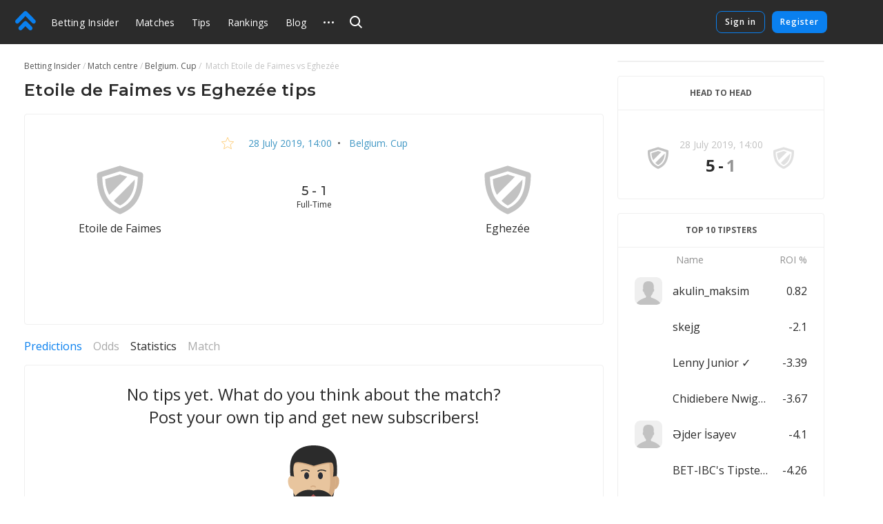

--- FILE ---
content_type: text/html
request_url: https://betting-insider.com/match/1358728
body_size: 35017
content:
<!DOCTYPE html>
<html lang="en">
    <head>
        <meta charset="utf-8" />
        <title>Etoile de Faimes - Eghezée - Tips by users and experts on football, 28 July 2019: Belgium. Cup</title> <meta data-vue-meta="ssr" data-id="og:image" property="og:image" content="https://pictures.betting.team/image/7c43e091-4e30-42a4-83f7-6b6c02d641ae"><meta data-vue-meta="ssr" data-id="og:image:type" property="og:image:type" content="image/jpeg"><meta data-vue-meta="ssr" data-id="og:image:width" property="og:image:width" content="1200"><meta data-vue-meta="ssr" data-id="og:image:height" property="og:image:height" content="630"><meta data-vue-meta="ssr" data-id="og:type" property="og:type" content="website"><meta data-vue-meta="ssr" data-id="og:site_name" property="og:site_name" content="BettingInsider"><meta data-vue-meta="ssr" data-id="og:url" property="og:url" content="https://betting-insider.com/match/1358728"><meta data-vue-meta="ssr" data-id="og:locale" property="og:locale" content="en_EN"><meta data-vue-meta="ssr" data-id="fb:app_id" property="fb:app_id" content="1095513947147781"><meta data-vue-meta="ssr" data-id="twitter:site" name="twitter:site" content="@bettinginsider"><meta data-vue-meta="ssr" data-id="twitter:url" name="twitter:url" content="https://betting-insider.com/match/1358728"><meta data-vue-meta="ssr" data-id="twitter:creator" name="twitter:creator" content="@sports_topbet"><meta data-vue-meta="ssr" data-id="twitter:card" property="twitter:card" content="summary_large_image"><meta data-vue-meta="ssr" data-id="twitter:description" property="twitter:description" content="Odds, statistics and tips form experts!"><meta data-vue-meta="ssr" data-id="apple-itunes-app" name="apple-itunes-app" content="app-id=1356073739"><meta data-vue-meta="ssr" data-id="og:title" property="og:title" content="Etoile de Faimes - Eghezée - Tips by users and experts on football, 28 July 2019: Belgium. Cup"><meta data-vue-meta="ssr" data-id="twitter:title" property="twitter:title" content="Etoile de Faimes - Eghezée - Tips by users and experts on football, 28 July 2019: Belgium. Cup"><meta data-vue-meta="ssr" data-id="description" name="description" content="Etoile de Faimes vs Eghezée. Tips by users and experts on Belgium. Cup. . Tips and bets on the match — Betting Insider"><meta data-vue-meta="ssr" data-id="og:description" property="og:description" content="Etoile de Faimes vs Eghezée. Tips by users and experts on Belgium. Cup. . Tips and bets on the match — Betting Insider"> <link data-vue-meta="ssr" data-id="image_src" rel="image_src" href="https://pictures.betting.team/image/7c43e091-4e30-42a4-83f7-6b6c02d641ae"><link data-vue-meta="ssr" data-id="canonical" rel="canonical" href="https://betting-insider.com/match/1358728"><link data-vue-meta="ssr" data-id="hreflang-en" rel="alternate" href="https://betting-insider.com/match/1358728" hreflang="en"><link data-vue-meta="ssr" data-id="hreflang-ru" rel="alternate" href="https://betting.team/match/1358728" hreflang="ru"><link data-vue-meta="ssr" data-id="hreflang-ru-RU" rel="alternate" href="https://betting.team/match/1358728" hreflang="ru-RU"><link data-vue-meta="ssr" data-id="hreflang-ru-BY" rel="alternate" href="https://betting.team/match/1358728" hreflang="ru-BY"><link data-vue-meta="ssr" data-id="hreflang-ru-UA" rel="alternate" href="https://betting.team/match/1358728" hreflang="ru-UA"><link data-vue-meta="ssr" data-id="hreflang-ru-KZ" rel="alternate" href="https://betting.team/match/1358728" hreflang="ru-KZ">
        <meta name="mobile-web-app-capable" content="yes" />
        <meta name="apple-mobile-web-app-capable" content="yes" />
        <script>
            window.yaContextCb = window.yaContextCb || [];
        </script>
        <script src="https://yandex.ru/ads/system/context.js" async></script>
        <meta
            name="viewport"
            content="width=device-width, initial-scale=1.0, maximum-scale=1.0, user-scalable=no"
        />
        <meta name="theme-color" content="#2B2B2B" />

        <link
            rel="stylesheet"
            href="https://fonts.googleapis.com/css2?family=Montserrat:wght@400;500;600;700&display=swap"
        />
        <link
            rel="stylesheet"
            href="https://fonts.googleapis.com/css2?family=Open+Sans:wght@400;500;600;700&display=swap"
        />

        <link
            rel="shortcut icon"
            href="https://static.betting-insider.com/favicon.png"
            type="image/x-icon"
        />

        <!-- icon for web clip -->
        <link
            href="https://static.betting-insider.com/apple-touch-icon/apple-icon-57x57.png"
            rel="apple-touch-icon"
            sizes="57x57"
        />
        <link
            href="https://static.betting-insider.com/apple-touch-icon/apple-icon-60x60.png"
            rel="apple-touch-icon"
            sizes="60x60"
        />
        <link
            href="https://static.betting-insider.com/apple-touch-icon/apple-icon-72x72.png"
            rel="apple-touch-icon"
            sizes="72x72"
        />
        <link
            href="https://static.betting-insider.com/apple-touch-icon/apple-icon-76x76.png"
            rel="apple-touch-icon"
            sizes="76x76"
        />
        <link
            href="https://static.betting-insider.com/apple-touch-icon/apple-icon-114x114.png"
            rel="apple-touch-icon"
            sizes="114x114"
        />
        <link
            href="https://static.betting-insider.com/apple-touch-icon/apple-icon-120x120.png"
            rel="apple-touch-icon"
            sizes="120x120"
        />
        <link
            href="https://static.betting-insider.com/apple-touch-icon/apple-icon-144x144.png"
            rel="apple-touch-icon"
            sizes="144x144"
        />
        <link
            href="https://static.betting-insider.com/apple-touch-icon/apple-icon-152x152.png"
            rel="apple-touch-icon"
            sizes="152x152"
        />
        <link
            href="https://static.betting-insider.com/apple-touch-icon/apple-icon-180x180.png"
            rel="apple-touch-icon"
            sizes="180x180"
        />

        <script data-vue-meta="ssr" type="application/ld+json">{"@context":"https://schema.org","@type":"SportsEvent","location":{"@type":"Place","name":"Terrein Faimes","address":"Faimes"},"startDate":"2019-07-28T14:00:00.000Z","name":"Etoile de Faimes - Eghezée","url":"https://betting-insider.com/match/1358728","homeTeam":{"@type":"SportsTeam","name":"Etoile de Faimes"},"awayTeam":{"@type":"SportsTeam","name":"Eghezée"},"description":"Football tips &amp; odds Etoile de Faimes vs Eghezée"}</script><script data-vue-meta="ssr" type="application/ld+json">{"@context":"http://schema.org/","@type":"BreadcrumbList","itemListElement":[{"@type":"ListItem","position":1,"item":{"@id":"https://betting-insider.com/","name":"Betting Insider"}},{"@type":"ListItem","position":2,"item":{"@id":"https://betting-insider.com/football/match","name":"Match centre"}},{"@type":"ListItem","position":3,"item":{"@id":"https://betting-insider.com/football/tournament/belgian-cup","name":"Belgium. Cup"}}]}</script>

        <!-- use triple mustache for non-HTML-escaped interpolation -->
        <link rel="preload" href="https://static.betting-insider.com/runtime~app.e9b0b3de907b92a002b2.js" as="script"><link rel="preload" href="https://static.betting-insider.com/app.710726188f46bd4b1d79.css" as="style"><link rel="preload" href="https://static.betting-insider.com/app.308cbc19d960ccc925d9.js" as="script"><link rel="preload" href="https://static.betting-insider.com/1.8a7a1df6e1e9e2ab733f.css" as="style"><link rel="preload" href="https://static.betting-insider.com/1.1143c8fbb33ac8dece98.js" as="script"><link rel="preload" href="https://static.betting-insider.com/22.29179758e825b9b10189.css" as="style"><link rel="preload" href="https://static.betting-insider.com/22.5b30056f2ce181155b1e.js" as="script"><link rel="preload" href="https://static.betting-insider.com/9.983759b1241aa40a450c.css" as="style"><link rel="preload" href="https://static.betting-insider.com/9.d52d1599adf16ba35a5c.js" as="script"><link rel="preload" href="https://static.betting-insider.com/2.c0594598cedeee5143c4.css" as="style"><link rel="preload" href="https://static.betting-insider.com/2.67410f3a89c938438fa8.js" as="script"> <link rel="stylesheet" href="https://static.betting-insider.com/app.710726188f46bd4b1d79.css"><link rel="stylesheet" href="https://static.betting-insider.com/1.8a7a1df6e1e9e2ab733f.css"><link rel="stylesheet" href="https://static.betting-insider.com/22.29179758e825b9b10189.css"><link rel="stylesheet" href="https://static.betting-insider.com/9.983759b1241aa40a450c.css"><link rel="stylesheet" href="https://static.betting-insider.com/2.c0594598cedeee5143c4.css">
    </head>
    <body>
        <div data-server-rendered="true" id="app" class="layout" data-v-0857eac1><!----><!----><div data-v-73fbe5ee data-v-0857eac1><div data-v-9c8ca766 data-v-73fbe5ee><div class="adfox__wrapper" data-v-9c8ca766><div id="adfox_undefined" style="display:;"></div></div><div id="bi-dfp-1" style="display:none;" data-v-9c8ca766></div></div><!----></div><div class="header-wrap" data-v-5481f552 data-v-0857eac1><div data-v-9c8ca766 data-v-5481f552><div class="adfox__wrapper" data-v-9c8ca766><div id="adfox_undefined" style="display:;"></div></div><div id="bi-dfp-2" style="display:none;" data-v-9c8ca766></div></div><!----><header class="header" data-v-5481f552 data-v-5481f552><!----><a href="/" class="header__logo router-link-active" data-v-5481f552><svg width="44px" height="40px" viewBox="0 0 44 40" version="1.1" xmlns="http://www.w3.org/2000/svg" xmlns:xlink="http://www.w3.org/1999/xlink" class="ui-icon" data-v-5481f552><g transform="translate(22.000000, 20.000000) rotate(-90.000000) translate(-22.000000, -20.000000) translate(2.000000, -2.000000)"><path d="M18.0397468,18.7542161 C18.8979747,19.6114575 19.3268354,20.7352276 19.3268354,21.8589977 C19.3268354,22.9822621 18.8979747,24.1060322 18.0397468,24.9637793 L7.5035443,35.4873655 C6.64531646,36.3441011 5.52025316,36.7719632 4.3956962,36.7719632 C3.27063291,36.7719632 2.14556962,36.3441011 1.28734177,35.4858483 C-0.429113924,33.772377 -0.429113924,30.9927908 1.28734177,29.2772966 L8.71518987,21.8589977 L1.28734177,14.4401931 C-0.429113924,12.7252046 -0.429113924,9.94511264 1.28734177,8.23164138 C3.00379747,6.51614713 5.78658228,6.51665287 7.5035443,8.23062989 L18.0397468,18.7542161 Z M38.5836962,18.4387816 C39.5224304,19.3764368 39.9442025,20.6327126 39.8561013,21.8591494 C39.9442025,23.0850805 39.5224304,24.3408506 38.5836962,25.278 L21.4105316,42.431931 C20.5523038,43.2896782 19.4277468,43.718046 18.3026835,43.718046 C17.1776203,43.718046 16.052557,43.2896782 15.1948354,42.4329425 C13.4778734,40.7184598 13.4778734,37.9388736 15.1948354,36.2233793 L29.5750886,21.8591494 L15.1948354,7.49390805 C13.4778734,5.78043678 13.4778734,3.00034483 15.1948354,1.28535632 C16.9107848,-0.42862069 19.6940759,-0.42862069 21.4105316,1.28535632 L38.5836962,18.4387816 Z"></path></g></svg></a><div class="burger header__burger" data-v-72390b76 data-v-5481f552><span data-v-72390b76></span><span data-v-72390b76></span><span data-v-72390b76></span></div><nav class="menu-desktop header__menu" data-v-a0fff75a data-v-5481f552><a href="/" class="menu-desktop__link router-link-active menu-desktop__link--home" data-v-a0fff75a>
        Betting Insider
    </a><a href="/football/match" class="menu-desktop__link" data-v-a0fff75a>
        Matches
    </a><a href="/football" class="menu-desktop__link" data-v-a0fff75a>
        Tips
    </a><a href="/rating" class="menu-desktop__link" data-v-a0fff75a>
        Rankings
    </a><a href="/blog" class="menu-desktop__link" data-v-a0fff75a>
        Blog
    </a><a href="/blog/5reasonswhy" class="menu-desktop__link" data-v-a0fff75a>
        FAQ
    </a><div class="odds-format-selector menu-desktop__odds menu-desktop__link" data-v-06bfc8d2 data-v-a0fff75a><div class="odds-format-selector__btn" data-v-06bfc8d2><span class="odds-format-selector__wrap" data-v-06bfc8d2>Odds format</span></div><div class="odds-format-selector__drop" data-v-06bfc8d2><button class="odds-format-selector-button odds-format-selector-button--active" data-v-513be703 data-v-06bfc8d2><span data-v-513be703>european</span><span data-v-513be703>2,25</span></button><button class="odds-format-selector-button" data-v-513be703 data-v-06bfc8d2><span data-v-513be703>american</span><span data-v-513be703>+125</span></button></div></div><div class="menu-desktop__more" data-v-a0fff75a><svg width="15" height="3" xmlns="http://www.w3.org/2000/svg" class="ui-icon" data-v-a0fff75a><path d="M13.5 3a1.5 1.5 0 110-3 1.5 1.5 0 010 3zm-6 0a1.5 1.5 0 110-3 1.5 1.5 0 010 3zm-6 0a1.5 1.5 0 110-3 1.5 1.5 0 010 3z"></path></svg><div class="the-header-drop-menu menu-desktop__drop dir-left" data-v-68f459ba data-v-a0fff75a><a href="/rating" data-v-a0fff75a>
                Rankings
            </a><a href="/blog" data-v-a0fff75a>
                Blog
            </a><a href="/blog/5reasonswhy" data-v-a0fff75a>
                FAQ
            </a><div class="odds-format-selector" data-v-06bfc8d2 data-v-a0fff75a><div class="odds-format-selector__btn" data-v-06bfc8d2><span class="odds-format-selector__wrap" data-v-06bfc8d2>Odds format</span></div><div class="odds-format-selector__drop" data-v-06bfc8d2><button class="odds-format-selector-button odds-format-selector-button--active" data-v-513be703 data-v-06bfc8d2><span data-v-513be703>european</span><span data-v-513be703>2,25</span></button><button class="odds-format-selector-button" data-v-513be703 data-v-06bfc8d2><span data-v-513be703>american</span><span data-v-513be703>+125</span></button></div></div></div></div><!----></nav><div class="header__search" data-v-5481f552><div class="search" data-v-72e33888 data-v-5481f552><div class="search__container" style="width:;" data-v-72e33888><div class="search__toggle" data-v-72e33888><svg width="18" height="18" viewBox="0 0 18 18" xmlns="http://www.w3.org/2000/svg" class="ui-icon search__pointer" data-v-72e33888><path d="M7.5 15C3.35786 15 0 11.6421 0 7.5C0 3.35786 3.35786 0 7.5 0C11.6421 0 15 3.35786 15 7.5C15 9.20858 14.4287 10.7837 13.4666 12.0448L18 16.5452L16.5858 17.9595L12.0535 13.46C10.7909 14.4261 9.21249 15 7.5 15ZM7.5 13C10.5376 13 13 10.5376 13 7.5C13 4.46243 10.5376 2 7.5 2C4.46243 2 2 4.46243 2 7.5C2 10.5376 4.46243 13 7.5 13Z"></path></svg><svg width="24" height="24" viewBox="0 0 24 24" fill="none" xmlns="http://www.w3.org/2000/svg" class="ui-icon search__close" data-v-72e33888><path fill-rule="evenodd" clip-rule="evenodd" d="M5.8324 17.0464C5.52273 17.3561 5.52273 17.8582 5.8324 18.1678C6.14207 18.4775 6.64414 18.4775 6.95381 18.1678L12.0001 13.1215L17.0464 18.1679C17.3561 18.4775 17.8582 18.4775 18.1678 18.1679C18.4775 17.8582 18.4775 17.3561 18.1678 17.0464L13.1215 12.0001L18.1679 6.95376C18.4776 6.64409 18.4776 6.14202 18.1679 5.83235C17.8582 5.52268 17.3562 5.52268 17.0465 5.83235L12.0001 10.8787L6.95376 5.83236C6.64409 5.52269 6.14202 5.52269 5.83235 5.83236C5.52268 6.14203 5.52268 6.6441 5.83235 6.95377L10.8787 12.0001L5.8324 17.0464Z"></path></svg></div><!----></div><!----><!----></div></div><div class="header__title" data-v-5481f552><a href="/" class="header__title-link router-link-active" data-v-5481f552>
                    Betting Insider
                </a></div><!----><!----><div class="profile flip-wrap header__right" data-v-02f6a628 data-v-5481f552><div class="profile__auth" data-v-02f6a628 data-v-02f6a628><button disabled="disabled" class="profile__signin" data-v-02f6a628>
                Sign in
            </button><button disabled="disabled" class="profile__register" data-v-02f6a628>
                Register
            </button></div><!----></div></header></div><div id="one-tap" class="one-tap-container" data-v-bc83d34e data-v-0857eac1></div><!----><div class="l-content" data-v-0857eac1><div class="column-top" data-v-0857eac1><div><section class="mobile-branding"><div data-v-9c8ca766><div class="adfox__wrapper" data-v-9c8ca766><div id="adfox_undefined" style="display:;"></div></div><div id="bi-dfp-3" style="display:none;" data-v-9c8ca766></div></div><!----><!----></section></div></div><div class="l-columns" data-v-0857eac1><div class="view-match column-main" data-v-ee3c86e0 data-v-0857eac1><nav class="ui-breadcrumbs" data-v-4db8fb2c data-v-ee3c86e0><span class="ui-breadcrumbs__item" data-v-4db8fb2c><a href="/" class="ui-breadcrumbs__active" data-v-4db8fb2c><span data-v-4db8fb2c>Betting Insider</span></a></span><span class="ui-breadcrumbs__item" data-v-4db8fb2c><a href="/football/match" data-v-4db8fb2c><span data-v-4db8fb2c>Match centre</span></a></span><span class="ui-breadcrumbs__item" data-v-4db8fb2c><a href="/football/tournament/belgian-cup" data-v-4db8fb2c><span data-v-4db8fb2c>Belgium. Cup</span></a></span><span class="ui-breadcrumbs__item" data-v-4db8fb2c><span data-v-4db8fb2c>
            Match  Etoile de Faimes vs Eghezée
        </span></span></nav><div class="bi-page-header bi-layout" data-v-ee3c86e0><div class="bi-page-header__main"><h1 class="bi-header-4" data-v-ee3c86e0><span data-v-ee3c86e0>Etoile de Faimes vs Eghezée tips</span></h1></div><!----></div><!----><div class="bi-block view-match__header" data-v-ee3c86e0><div class="view-match__tournament bi-body-2" data-v-ee3c86e0><div class="ui-tooltip view-match__favorites" data-v-ee3c86e0><svg xmlns="http://www.w3.org/2000/svg" viewBox="0 0 20 19" width="20" height="19" class="star view-match__favorites-star" data-v-79bb05d4 data-v-ee3c86e0><path fill="none" stroke="#FDB333" d="M10.0000032,1.28119122 L7.53383605,7.09940252 L1.22165821,7.64101382 L6.01033248,11.7906153 L4.57509266,17.9607386 L10,14.6891329 L15.4249073,17.9607386 L13.9896675,11.7906153 L18.7783424,7.64101332 L12.4662048,7.09940252 L10.0000032,1.28119122 Z" data-v-79bb05d4></path></svg><!----></div><!----><a href="/football/match/2019-07-28" class="link-info-inner" data-v-ee3c86e0><time itemprop="startDate" content="2019-07-28T14:00:00.000Z" datetime="2019-07-28T14:00:00.000Z" class="ui-date t-capitalize" data-v-ee3c86e0>28 July 2019, 14:00</time></a><span data-v-ee3c86e0>  •  </span><a href="/football/tournament/belgian-cup" class="link-info-inner" data-v-ee3c86e0>
                    Belgium. Cup
                </a></div><div class="the-match-board" data-v-3ad3de02 data-v-ee3c86e0><div itemscope="itemscope" itemtype="http://schema.org/SportsTeam" itemprop="homeTeam" class="match-team is-align-left" data-v-22aa8dcb data-v-3ad3de02><span class="ui-avatar match-team__avatar is-team is-size--md" data-v-d633cb00 data-v-22aa8dcb><span role="img" aria-label="FC Etoile de Faimes. Match tips Etoile de Faimes vs Eghezée" class="ui-avatar__img default" data-v-d633cb00></span></span><span itemprop="name" class="match-team__name" data-v-22aa8dcb>Etoile de Faimes</span></div><div class="the-match-board__main" data-v-3ad3de02><!----><div class="the-match-board__score bi-header-6" data-v-3ad3de02>
                5 - 1

                <!----></div><div class="the-match-board-finished__state t-capitalize bi-subtitle-1" data-v-3ad3de02>
                full-time
            </div></div><div itemscope="itemscope" itemtype="http://schema.org/SportsTeam" itemprop="awayTeam" class="match-team is-align-right" data-v-22aa8dcb data-v-3ad3de02><span class="ui-avatar match-team__avatar is-team is-size--md" data-v-d633cb00 data-v-22aa8dcb><span role="img" aria-label="FC Eghezée. Match tips Etoile de Faimes vs Eghezée" class="ui-avatar__img default" data-v-d633cb00></span></span><span itemprop="name" class="match-team__name" data-v-22aa8dcb>Eghezée</span></div></div><!----><div class="w-match-events bi-hide-xs" data-v-ee3c86e0><div class="w-match-events__events"><div class="line-events" style="flex:1 1 NaN%;" data-v-4f3d45c5></div><div class="w-match-events__time"><!----><!----><!----></div><div class="line-events w-match-events__line" style="flex:1 1 NaN%;" data-v-4f3d45c5></div></div></div></div><!----><!----><section class="pr-block-header__wrapper mt-20" data-v-f9bcc49a data-v-ee3c86e0><div class="pr-block-header__dfp" data-v-9c8ca766 data-v-f9bcc49a><div class="adfox__wrapper" data-v-9c8ca766><div id="adfox_undefined" style="display:;"></div></div><div id="bi-dfp-4" style="display:none;" data-v-9c8ca766></div></div><div class="pr-block-header" style="color:;background-color:;display:none;" data-v-f9bcc49a><span class="pr-block-header__btn" data-v-f9bcc49a><img src="" alt="" data-v-f9bcc49a></span><span class="pr-block-header__text" data-v-f9bcc49a></span><!----><span class="bi-subtitle-3" style="grid-column:span 3;color:#fff;" data-v-f9bcc49a>
            
        </span></div></section><!----><!----><!----><div class="mt-20" data-v-56ac3f2c data-v-ee3c86e0><div class="ui-switch bi-hide-scroll match-stat__switch" data-v-51c03943 data-v-56ac3f2c><div class="ui-switch__item is-active" data-v-51c03943><span class="ui-switch__trigger link-primary-inner" data-v-51c03943>
            Predictions
        </span></div><div class="ui-switch__item is-disable" data-v-51c03943><span class="ui-switch__trigger ui-switch__item--disabled" data-v-51c03943>
            Odds
        </span></div><div class="ui-switch__item" data-v-51c03943><span class="ui-switch__trigger link-dark-inner" data-v-51c03943>
            Statistics
        </span></div><div class="ui-switch__item is-disable" data-v-51c03943><span class="ui-switch__trigger ui-switch__item--disabled" data-v-51c03943>
            Match
        </span></div></div><div style="display:;" data-v-56ac3f2c><div class="predictions-list" data-v-0dac05e2 data-v-56ac3f2c><div class="bi-block predictions-list__zero" data-v-0dac05e2><div class="ui-zero" data-v-d94a6bc2 data-v-0dac05e2><div class="ui-zero__content" data-v-d94a6bc2>
                No tips yet. What do you think about the match? Post your own tip and get new subscribers!
            </div><svg width="138px" height="129px" viewBox="0 0 138 129" version="1.1" xmlns="http://www.w3.org/2000/svg" xmlns:xlink="http://www.w3.org/1999/xlink" class="ui-icon" data-v-d94a6bc2><g transform="translate(-1.000000, 0.000000)"><path d="M135.515259,115.937541 C138.326018,125.477002 138.192085,128.39129 138.970998,138.960508 C138.970998,138.960508 102.277081,145.917329 68.8103498,145.917329 C35.3436184,145.917329 0.237696347,138.960508 0.237696347,138.960508 C1.01340923,128.394038 0.879933592,125.476544 3.6906929,115.937541 C8.78562267,98.6437477 34.3727202,100.561718 45.4150869,95.5952431 C56.4601962,90.631059 54.7359834,73.9652893 56.1338208,71.0661179 L83.0721306,71.0661179 C84.4722535,73.9652893 82.7484979,90.6287686 93.7908646,95.5952431 C104.833688,100.561718 130.418043,98.6432897 135.515259,115.937541 Z" fill="#E0E4EC"></path><path d="M138.618119,133.949448 C138.146754,127.140751 137.824446,123.773161 135.515716,115.937541 C130.4185,98.6432897 104.834145,100.561718 93.7913217,95.5952431 C82.748955,90.6287686 84.4727107,73.9652893 83.0725877,71.0661179 L68.8085214,71.0661179 C68.8103498,71.0661179 68.4812318,94.4390559 79.5240555,99.40324 C90.5664222,104.369714 116.15352,102.451745 121.24845,119.745538 C123.086105,125.980462 123.664785,129.386506 124.062232,133.949448 L138.618119,133.949448 Z" fill="#BAC3C6"></path><path d="M88.9839131,91.9287921 C83.2700586,85.0800778 84.2203868,73.4426231 83.0748733,71.0638275 L56.1338208,71.0638275 C54.9855646,73.4426231 55.9386355,85.0805359 50.224781,91.9287921 C52.9505182,98.355159 67.5903276,115.554131 69.604347,115.554131 C71.6156238,115.554131 86.0319073,98.8778253 88.9839131,91.9287921 Z" fill="#E8C59E"></path><path d="M52.5084944,88.2879934 C56.9790141,91.9338309 62.2174759,95.5485192 69.5760063,96.5938517 C76.9523639,95.5457707 82.1780267,91.8564158 86.6535746,88.1954618 C82.9308842,81.3366698 84.081883,73.1567828 83.0744162,71.0633694 L56.1333637,71.0633694 C55.1213258,73.1595313 56.2490121,81.4269111 52.5084944,88.2879934 Z" fill="#C69E7F"></path><ellipse fill="#D4AB83" transform="translate(101.163686, 54.114099) rotate(100.195177) translate(-101.163686, -54.114099) " cx="101.163686" cy="54.1140989" rx="9.77561497" ry="5.32692445"></ellipse><ellipse fill="#E8C59E" transform="translate(37.965182, 54.119008) rotate(169.804823) translate(-37.965182, -54.119008) " cx="37.9651821" cy="54.1190084" rx="5.31565634" ry="9.79633728"></ellipse><path d="M98.9319623,21.5035244 L69.8356439,25.7260813 L39.9425856,21.9102971 C39.9425856,21.9102971 37.4376318,36.4908987 37.4376318,43.1824924 C37.4376318,63.4221814 41.0629582,91.1179952 69.5737208,95.1651084 C115.385121,88.6640749 98.9319623,21.5035244 98.9319623,21.5035244 Z" fill="#E8C59E"></path><path d="M69.5760063,95.1651084 C115.386035,88.6640749 98.9319623,21.5035244 98.9319623,21.5035244 L92.0643663,21.5035244 C93.9449101,49.5570966 96.5476851,64.4592685 85.7494143,80.7054393 C77.1937171,93.5792447 69.5760063,95.1651084 69.5760063,95.1651084 Z" fill="#D4AB83"></path><path d="M102.67248,24.5676037 C101.136139,14.0936654 92.3029769,1.90514364 69.5755492,1.90514364 C46.8481216,1.90514364 38.4953805,14.8687322 36.4786184,24.5676037 C34.9139365,32.0906078 40.5226561,41.2617741 40.5226561,41.2617741 C40.0678333,36.3649274 40.0317217,29.917947 42.5215909,27.4227997 C46.7608139,23.1745905 69.8557566,31.4909845 69.8557566,31.4909845 C69.8557566,31.4909845 93.2281642,24.0114978 96.6322501,27.4227997 C98.6467267,29.4415465 98.6800956,36.0685513 98.3715474,41.1380932 C98.3692619,41.1408417 103.887931,32.8528485 102.67248,24.5676037 Z" fill="#D4AB83"></path><path d="M102.67248,22.66246 C101.136139,12.1885218 92.303434,0 69.5760063,0 C46.8485787,0 38.4958376,12.9635886 36.4790755,22.66246 C34.9143936,30.1854641 35.3175632,38.725858 36.0397944,44.5214524 C38.0231876,44.3052399 39.9759545,44.85081 41.3710492,45.484331 C41.3710492,45.484331 38.2828251,29.7709041 42.5220481,25.5204045 C46.761271,21.2699049 69.8562137,29.5885894 69.8562137,29.5885894 C69.8562137,29.5885894 93.2286213,22.1091026 96.6327072,25.5204045 C100.036793,28.9317065 97.7837061,45.484331 97.7837061,45.484331 C99.1788008,44.85081 101.131568,44.3052399 103.114961,44.5214524 C103.887931,37.5183661 103.887931,30.9477048 102.67248,22.66246 Z" fill="#2B2B2B"></path><path d="M69.2702008,70.0904132 C62.7778908,70.0904132 55.0724152,69.8920657 49.8033271,71.1178806 C43.5884819,72.5621985 41.4159161,75.4664088 41.4159161,75.4664088 C42.6569653,74.8846506 45.7698029,73.998729 49.2973082,75.260274 C53.5648718,76.7870457 60.9540284,81.5501339 69.2679153,72.3198756 C77.5818021,81.5501339 84.9709588,76.7870457 89.2385224,75.260274 C92.7687703,73.9959805 95.8816079,74.8841925 97.1222,75.4664088 C97.1222,75.4664088 93.8653732,72.0033441 87.650528,70.5590263 C82.3832683,69.3359598 75.7625109,70.0904132 69.2702008,70.0904132 Z" fill="#D4AB83"></path><path d="M99.2656514,68.0359363 C99.2656514,68.0359363 93.4411767,81.5991481 79.8860854,86.6764773 C72.4274483,88.9833548 69.2674582,81.0893081 69.2674582,81.0893081 C69.2674582,81.0893081 66.1074681,88.9856452 58.6310038,86.6302115 C45.3995452,81.52723 40.2456484,68.0359363 40.2456484,68.0359363 C40.2456484,68.0359363 40.4513472,68.9113221 40.5464257,70.2759345 C40.7521245,73.1773963 40.9756505,78.2909136 40.3562686,81.9317123 C39.0973922,89.3259966 37.9463934,95.2814601 42.4914218,102.508546 C46.5020905,108.883609 52.8942938,114.684242 64.8924741,116.792772 C85.9395714,120.489914 92.8405363,111.316457 92.8405363,111.316457 C92.8405363,111.316457 81.6514379,109.810299 82.1218024,106.658727 C82.5894242,103.507155 84.9375899,104.877264 91.56109,100.631345 C98.1845901,96.3858845 99.5179752,87.3461864 97.9766058,81.3188048 C97.0002224,77.5085175 97.9482651,73.3478011 98.6499264,70.6982818 C99.0576671,69.1609742 99.2656514,68.0359363 99.2656514,68.0359363 Z" fill="#2B2B2B"></path><path d="M82.1240879,106.661017 C82.5917098,103.509445 84.9398754,104.879555 91.5633755,100.633636 C98.1868757,96.3881749 99.5202607,87.3484768 97.9788914,81.3210952 C97.0025079,77.5108079 97.9505506,73.3500915 98.652212,70.7005722 C99.0608668,69.1582258 99.2688511,68.0359363 99.2688511,68.0359363 C99.2688511,68.0359363 95.3921151,77.8529917 95.1681321,85.2655991 C94.8801538,94.789485 86.7308259,97.9767871 76.602676,100.533317 C71.3459299,101.859451 71.700646,107.873548 75.9014718,110.999468 C79.7964921,113.895891 87.1394808,114.086451 92.8428218,111.318748 C92.8428218,111.318748 81.6537234,109.812589 82.1240879,106.661017 Z" fill="#292D36"></path><ellipse fill="#B15151" cx="69.7090249" cy="74.1377959" rx="4.28978614" ry="4.29784324"></ellipse><path d="M70.9939564,65.090499 L69.2496309,65.623243 L67.5464452,65.090499 C67.5464452,65.090499 52.2452703,60.8784779 41.4186588,75.4664088 C41.4186588,75.4664088 44.9963756,72.8993434 49.3000508,74.4389413 C53.5676145,75.9657131 60.9567711,79.9074685 69.2706579,70.6772102 C77.5845448,79.9074685 84.9737014,75.9680035 89.2412651,74.4389413 C93.5472258,72.8993434 97.1249426,75.4664088 97.1249426,75.4664088 C86.2951314,60.8807683 70.9939564,65.090499 70.9939564,65.090499 Z" fill="#2B2B2B"></path><ellipse fill="#292D36" cx="79.5" cy="44" rx="3.5" ry="5"></ellipse><ellipse fill="#292D36" cx="59.5" cy="44" rx="3.5" ry="5"></ellipse><path d="M67.1071827,60.5753019 C67.1620624,60.5140903 67.3212757,60.3791656 67.5686693,60.2375501 C67.9847397,59.9993789 68.4678665,59.8592489 69.0299037,59.8592489 C69.5794935,59.8592489 70.0404169,59.9995851 70.4325347,60.2389266 C70.6662184,60.3815629 70.8145845,60.5177263 70.8637202,60.5779958 C71.2143492,61.0080742 71.9345439,61.1294042 72.47232,60.8489939 C73.0100961,60.5685836 73.1618088,59.9926186 72.8111798,59.5625402 C72.6278332,59.3376487 72.3101246,59.0460708 71.8430316,58.7609657 C71.0671881,58.2874051 70.1232286,58 69.0299037,58 C67.9490263,58 67.0048251,58.2738638 66.2155258,58.7256824 C65.7396976,58.9980608 65.4103912,59.27713 65.2178251,59.4919143 C64.8437397,59.9091614 64.9634307,60.4899317 65.4851624,60.7891009 C66.0068941,61.0882701 66.7330973,60.9925491 67.1071827,60.5753019 Z" fill="#D4AB83" fill-rule="nonzero"></path><path d="M63.8386529,36.9336764 C63.5871258,36.6712397 63.1266999,36.3120956 62.4410065,35.9566607 C61.0696657,35.2458147 59.3617768,34.8747719 57.3599456,35.0382096 C55.9123347,35.1563984 54.6276245,35.3878088 53.5071618,35.7006075 C52.4703296,35.9900591 51.7600332,36.288702 51.3717903,36.5072343 C50.9162703,36.7636351 50.87339,37.2066503 51.2760144,37.4967363 C51.6786389,37.7868223 52.3743024,37.8141295 52.8298223,37.5577287 C52.8687789,37.5358009 52.9815743,37.4803601 53.1681492,37.401915 C53.5016036,37.2617147 53.909168,37.1192032 54.391084,36.9846671 C55.3227134,36.7245849 56.4046224,36.5297044 57.6399089,36.4288505 C58.9988765,36.3178989 60.1204929,36.5615727 61.0511863,37.0440054 C61.5209019,37.2874864 61.8282915,37.5272582 61.9594435,37.6640988 C62.2761725,37.9945654 62.9536074,38.0989509 63.4725367,37.8972503 C63.991466,37.6955497 64.1553818,37.264143 63.8386529,36.9336764 Z" fill="#2B2B2B" fill-rule="nonzero"></path><path d="M77.0405565,37.6640988 C77.1717085,37.5272582 77.4790981,37.2874864 77.9488137,37.0440054 C78.8795071,36.5615727 80.0011235,36.3178989 81.3600911,36.4288505 C82.5953776,36.5297044 83.6772866,36.7245849 84.608916,36.9846671 C85.090832,37.1192032 85.4983964,37.2617147 85.8318508,37.401915 C86.0184257,37.4803601 86.1312211,37.5358009 86.1701777,37.5577287 C86.6256976,37.8141295 87.3213611,37.7868223 87.7239856,37.4967363 C88.12661,37.2066503 88.0837297,36.7636351 87.6282097,36.5072343 C87.2399668,36.288702 86.5296704,35.9900591 85.4928382,35.7006075 C84.3723755,35.3878088 83.0876653,35.1563984 81.6400544,35.0382096 C79.6382232,34.8747719 77.9303343,35.2458147 76.5589935,35.9566607 C75.8733001,36.3120956 75.4128742,36.6712397 75.1613471,36.9336764 C74.8446182,37.264143 75.008534,37.6955497 75.5274633,37.8972503 C76.0463926,38.0989509 76.7238275,37.9945654 77.0405565,37.6640988 Z" fill="#2B2B2B" fill-rule="nonzero"></path></g></svg></div></div></div><!----><div class="w-teaser match-stat__teaser" data-v-6611bb0e data-v-56ac3f2c><div class="w-teaser__header" data-v-6611bb0e><h2 class="bi-header-4 w-teaser__title" data-v-6611bb0e>
            Most bet on
        </h2><a href="/football/match" class="w-teaser__all-link link-text-inner bi-button" data-v-6611bb0e><span data-v-6611bb0e>All matches</span></a></div><div class="w-teaser-swiper" data-v-6611bb0e><div class="swiper-carousel" data-v-2bf328e6><div class="swiper-container" data-v-2bf328e6><div class="swiper-wrapper"></div></div></div><button class="w-teaser-swiper__button-prev"><svg width="24px" height="24px" viewBox="0 0 24 24" version="1.1" xmlns="http://www.w3.org/2000/svg" xmlns:xlink="http://www.w3.org/1999/xlink" class="ui-icon arrow-icon"><polygon points="6.58578644 6 8 4.58578644 15.4142136 12 8 19.4142136 6.58578644 18 12.5857864 12" transform="translate(11.000000, 12.000000) scale(-1, 1) translate(-11.000000, -12.000000)"></polygon></svg></button><button class="w-teaser-swiper__button-next"><svg width="24px" height="24px" viewBox="0 0 24 24" version="1.1" xmlns="http://www.w3.org/2000/svg" xmlns:xlink="http://www.w3.org/1999/xlink" class="ui-icon arrow-icon"><polygon points="6.58578644 6 8 4.58578644 15.4142136 12 8 19.4142136 6.58578644 18 12.5857864 12" transform="translate(11.000000, 12.000000) scale(-1, 1) translate(-11.000000, -12.000000)"></polygon></svg></button></div></div></div><!----><div style="display:none;" data-v-56ac3f2c><h2 class="match-stat__stat-block-title bi-header-6" data-v-56ac3f2c>
            Last matches
        </h2><div class="w-last-matches match-stat__stat-block bi-block" data-v-c58edfea data-v-56ac3f2c><div class="bi-block__body w-last-matches__teams" data-v-c58edfea><div class="w-last-matches__team" data-v-c58edfea><div class="w-lm" data-v-5a5c3a35 data-v-c58edfea><div class="w-lm__header" data-v-5a5c3a35><span class="bi-overline t-bold" data-v-5a5c3a35>Etoile de Faimes</span><div class="w-lm-shape" data-v-7bb0efa0 data-v-5a5c3a35><span class="is-lose" data-v-7bb0efa0></span><span class="is-win" data-v-7bb0efa0></span></div></div><div class="ui-switch bi-hide-scroll" data-v-51c03943 data-v-5a5c3a35><div class="ui-switch__item is-active" data-v-51c03943><span class="ui-switch__trigger link-primary-inner" data-v-51c03943>
            All
        </span></div><div class="ui-switch__item" data-v-51c03943><span class="ui-switch__trigger link-dark-inner" data-v-51c03943>
            Home
        </span></div></div><div class="w-lm__matches" data-v-5a5c3a35><div data-v-5a5c3a35><div class="w-last-matches-match link-dark-inner w-lm__item is-lose-2" data-v-2d792772 data-v-5a5c3a35><div class="w-last-matches-match__team" data-v-2d792772><span class="ui-avatar w-last-matches-match__logo is-team is-size--sm" data-v-d633cb00 data-v-2d792772><span role="img" aria-label="" class="ui-avatar__img default" data-v-d633cb00></span></span><span class="w-last-matches-match__name" data-v-2d792772><span data-v-2d792772>Oostnieuwkerke</span></span></div><div class="w-last-matches-match__main" data-v-2d792772><time itemprop="" content="2019-08-04T14:00:00.000Z" datetime="2019-08-04T14:00:00.000Z" class="ui-date w-last-matches-match__time" data-v-2d792772>4 August 2019, 14:00</time><div class="w-last-matches-match__score" data-v-2d792772><span data-v-2d792772>2</span><span data-v-2d792772>:</span><span data-v-2d792772>1</span></div></div><div class="w-last-matches-match__team" data-v-2d792772><span class="ui-avatar w-last-matches-match__logo is-team is-size--sm" data-v-d633cb00 data-v-2d792772><span role="img" aria-label="" class="ui-avatar__img default" data-v-d633cb00></span></span><span class="w-last-matches-match__name" data-v-2d792772><span data-v-2d792772>Etoile de Faimes</span></span></div></div><div class="w-last-matches-match link-dark-inner w-lm__item router-link-exact-active router-link-active is-lose-2" data-v-2d792772 data-v-5a5c3a35><div class="w-last-matches-match__team" data-v-2d792772><span class="ui-avatar w-last-matches-match__logo is-team is-size--sm" data-v-d633cb00 data-v-2d792772><span role="img" aria-label="" class="ui-avatar__img default" data-v-d633cb00></span></span><span class="w-last-matches-match__name" data-v-2d792772><span data-v-2d792772>Etoile de Faimes</span></span></div><div class="w-last-matches-match__main" data-v-2d792772><time itemprop="" content="2019-07-28T14:00:00.000Z" datetime="2019-07-28T14:00:00.000Z" class="ui-date w-last-matches-match__time" data-v-2d792772>28 July 2019, 14:00</time><div class="w-last-matches-match__score" data-v-2d792772><span data-v-2d792772>5</span><span data-v-2d792772>:</span><span data-v-2d792772>1</span></div></div><div class="w-last-matches-match__team" data-v-2d792772><span class="ui-avatar w-last-matches-match__logo is-team is-size--sm" data-v-d633cb00 data-v-2d792772><span role="img" aria-label="" class="ui-avatar__img default" data-v-d633cb00></span></span><span class="w-last-matches-match__name" data-v-2d792772><span data-v-2d792772>Eghezée</span></span></div></div></div><!----></div><!----></div></div><div class="w-last-matches__team" data-v-c58edfea><div class="w-lm" data-v-5a5c3a35 data-v-c58edfea><div class="w-lm__header" data-v-5a5c3a35><span class="bi-overline t-bold" data-v-5a5c3a35>Eghezée</span><div class="w-lm-shape" data-v-7bb0efa0 data-v-5a5c3a35><span class="is-lose" data-v-7bb0efa0></span><span class="is-lose" data-v-7bb0efa0></span></div></div><div class="ui-switch bi-hide-scroll" data-v-51c03943 data-v-5a5c3a35><div class="ui-switch__item is-active" data-v-51c03943><span class="ui-switch__trigger link-primary-inner" data-v-51c03943>
            All
        </span></div><div class="ui-switch__item" data-v-51c03943><span class="ui-switch__trigger link-dark-inner" data-v-51c03943>
            Away
        </span></div></div><div class="w-lm__matches" data-v-5a5c3a35><div data-v-5a5c3a35><div class="w-last-matches-match link-dark-inner w-lm__item router-link-exact-active router-link-active is-lose-2" data-v-2d792772 data-v-5a5c3a35><div class="w-last-matches-match__team" data-v-2d792772><span class="ui-avatar w-last-matches-match__logo is-team is-size--sm" data-v-d633cb00 data-v-2d792772><span role="img" aria-label="" class="ui-avatar__img default" data-v-d633cb00></span></span><span class="w-last-matches-match__name" data-v-2d792772><span data-v-2d792772>Etoile de Faimes</span></span></div><div class="w-last-matches-match__main" data-v-2d792772><time itemprop="" content="2019-07-28T14:00:00.000Z" datetime="2019-07-28T14:00:00.000Z" class="ui-date w-last-matches-match__time" data-v-2d792772>28 July 2019, 14:00</time><div class="w-last-matches-match__score" data-v-2d792772><span data-v-2d792772>5</span><span data-v-2d792772>:</span><span data-v-2d792772>1</span></div></div><div class="w-last-matches-match__team" data-v-2d792772><span class="ui-avatar w-last-matches-match__logo is-team is-size--sm" data-v-d633cb00 data-v-2d792772><span role="img" aria-label="" class="ui-avatar__img default" data-v-d633cb00></span></span><span class="w-last-matches-match__name" data-v-2d792772><span data-v-2d792772>Eghezée</span></span></div></div><div class="w-last-matches-match link-dark-inner w-lm__item is-lose-2" data-v-2d792772 data-v-5a5c3a35><div class="w-last-matches-match__team" data-v-2d792772><span class="ui-avatar w-last-matches-match__logo is-team is-size--sm" data-v-d633cb00 data-v-2d792772><span role="img" aria-label="" class="ui-avatar__img default" data-v-d633cb00></span></span><span class="w-last-matches-match__name" data-v-2d792772><span data-v-2d792772>Jeunesse Tamines</span></span></div><div class="w-last-matches-match__main" data-v-2d792772><time itemprop="" content="2015-07-26T14:00:00.000Z" datetime="2015-07-26T14:00:00.000Z" class="ui-date w-last-matches-match__time" data-v-2d792772>26 July 2015, 14:00</time><div class="w-last-matches-match__score" data-v-2d792772><span data-v-2d792772>7</span><span data-v-2d792772>:</span><span data-v-2d792772>0</span></div></div><div class="w-last-matches-match__team" data-v-2d792772><span class="ui-avatar w-last-matches-match__logo is-team is-size--sm" data-v-d633cb00 data-v-2d792772><span role="img" aria-label="" class="ui-avatar__img default" data-v-d633cb00></span></span><span class="w-last-matches-match__name" data-v-2d792772><span data-v-2d792772>Eghezée</span></span></div></div></div><!----></div><!----></div></div></div></div><h2 class="match-stat__stat-block-title bi-header-6" data-v-56ac3f2c>
            History
        </h2><div class="w-h2h-list match-stat__stat-block bi-block bi-block__body" data-v-228c3dfc data-v-56ac3f2c><div class="w-h2h-match link-dark-inner w-h2h-list__item router-link-exact-active router-link-active is-lose-2" data-v-5d662b2e data-v-228c3dfc><span class="ui-avatar w-h2h-match__avatar is-team is-size--sm" data-v-d633cb00 data-v-5d662b2e><span role="img" aria-label="Etoile de Faimes" class="ui-avatar__img default" data-v-d633cb00></span></span><div class="w-h2h-match__main" data-v-5d662b2e><time itemprop="" content="2019-07-28T14:00:00.000Z" datetime="2019-07-28T14:00:00.000Z" class="ui-date w-h2h-match__time" data-v-5d662b2e>28 July 2019, 14:00</time><div class="w-h2h-match__score" data-v-5d662b2e><span data-v-5d662b2e>5</span><span class="w-h2h-match__sep" data-v-5d662b2e>-</span><span data-v-5d662b2e>1</span></div></div><span class="ui-avatar w-h2h-match__avatar is-team is-size--sm" data-v-d633cb00 data-v-5d662b2e><span role="img" aria-label="Eghezée" class="ui-avatar__img default" data-v-d633cb00></span></span></div></div></div><!----><article class="lineups match-stat bi-block bi-block__body" style="display:none;" data-v-7a7daec0 data-v-56ac3f2c><div class="lineups__zero" data-v-7a7daec0><div class="lineups__zero-text" data-v-7a7daec0><svg width="120" height="128" viewBox="0 0 120 128" xmlns="http://www.w3.org/2000/svg" class="ui-icon" data-v-7a7daec0><path d="M119.854 55.864C117.828 26.127 93.874 2.172 64.136.144L62 0v58h58l-.146-2.136zm-53.853-1.865V4.323c4.95.53 9.71 1.718 14.197 3.465.65.255 2.38 1.028 3.452 1.502 9.877 4.635 18.182 12.072 23.91 21.278.286.45.546.927.458.7a55.96 55.96 0 0 1 2.78 5.282c.315.598.972 2.254 1.488 3.422A55.38 55.38 0 0 1 115.68 54H66.001zM62 61l39.842 40 1.4-1.525c9.154-9.967 14.7-22.877 15.613-36.35L119 61H62zm39.699 34.228L71.571 64.981h43.143c-1.19 11.114-5.751 21.714-13.015 30.247zM58 0l-2.136.143C24.538 2.26 0 28.285 0 59.398 0 73.733 5.242 87.583 14.76 98.4l1.408 1.6L58 58.578V0zm-4 56.938L16.398 94.17C8.388 84.332 4 72.068 4 59.398 4 31.073 25.792 7.262 54 4.279v52.659z"></path><path d="M18.036 116.284l1.78 1.171c12.037 7.92 26.486 11.183 40.683 9.188 13.587-1.91 26.17-8.576 35.44-18.767l1.474-1.62-45.857-34.907-33.52 44.935zM52.343 76.95l2.466 1.877-28.29 37.92c-.92-.488-1.846-.96-2.742-1.5L52.343 76.95zm-10.066 45.306a54.584 54.584 0 0 1-4.243-.97l26.278-35.227 3.167 2.41-25.202 33.787zm28.37-31.373l3.166 2.41-22.29 29.883a54.382 54.382 0 0 1-4.763-.273l23.886-32.02zM34.005 120.03a54.804 54.804 0 0 1-3.834-1.52l27.804-37.272 3.17 2.413-27.14 36.379zm22.611 2.974l20.363-27.3 3.167 2.41-18.027 24.169c-.725.132-1.444.296-2.178.399-1.106.155-2.215.234-3.325.322zm26.698-22.477l3.169 2.413-11.383 15.258a54.992 54.992 0 0 1-6.945 2.653l15.159-20.324zm.427 12.745l5.91-7.924 1.855 1.412c-2.387 2.426-5.002 4.583-7.765 6.512z" opacity=".403"></path></svg><p data-v-7a7daec0>Please, try again later</p></div></div></article><!----></div></div><div class="column-right" data-v-0857eac1><!----></div></div><footer class="footer column-footer" data-v-57730ce0 data-v-0857eac1><div class="footer__top" data-v-57730ce0><div class="socials" data-v-d2d8eb1c data-v-57730ce0><a href="https://twitter.com/US_betting" target="_blank" rel="nofollow" class="ui-social-button socials__btn" data-v-68b5ec90 data-v-d2d8eb1c><div class="ui-social-button__wrapper twitter" data-v-68b5ec90></div><svg width="30px" height="26px" viewBox="0 0 30 24" version="1.1" xmlns="http://www.w3.org/2000/svg" xmlns:xlink="http://www.w3.org/1999/xlink" class="ui-icon ui-social-button__icon" data-v-68b5ec90><g stroke="none" stroke-width="1" fill-rule="evenodd" transform="translate(-1.000000, -4.000000)"><path d="M31.1666667,8.34849 C30.1238409,8.80358425 29.0049039,9.11222397 27.8292538,9.25001525 C29.0296724,8.54204526 29.9485628,7.41910555 30.3840728,6.08514729 C29.2580524,6.740773 28.0151337,7.21684144 26.6907797,7.47491513 C25.6302687,6.36068426 24.121794,5.66666667 22.4486432,5.66666667 C19.2387305,5.66666667 16.6360874,8.22994025 16.6360874,11.3895647 C16.6360874,11.8376827 16.68743,12.2753593 16.7865969,12.6938855 C11.9566816,12.4549622 7.6738505,10.1759344 4.80741063,6.71286821 C4.306345,7.55685124 4.02129824,8.54026702 4.02129824,9.59002506 C4.02129824,11.5761437 5.04819806,13.3285826 6.60625616,14.3538556 C5.65370831,14.3224855 4.75782722,14.0644118 3.97352038,13.6354441 L3.97352038,13.7069387 C3.97352038,16.4794526 5.97773662,18.7933613 8.63524096,19.3199958 C8.14834202,19.4490327 7.63491525,19.5205273 7.10375698,19.5205273 C6.72843229,19.5205273 6.36546873,19.4839136 6.00958852,19.4141517 C6.74963603,21.6897141 8.89551916,23.3444863 11.437977,23.3898543 C9.44968674,24.9243441 6.9426456,25.8363108 4.21963189,25.8363108 C3.75046446,25.8363108 3.28833408,25.808406 2.83333333,25.75784 C5.40588383,27.3847529 8.46000919,28.3333333 11.7425146,28.3333333 C22.4345691,28.3333333 28.2790231,19.6112178 28.2790231,12.0469686 L28.2595323,11.3058959 C29.4014786,10.5037245 30.3893969,9.4958692 31.1666667,8.34849 Z"></path></g></svg></a></div><div class="apps" data-v-da27f334 data-v-57730ce0><div class="apps__btn app-store" data-v-da27f334><div class="apps__btn-wrapper" data-v-da27f334></div><svg width="152px" height="50px" viewBox="0 0 152 50" version="1.1" xmlns="http://www.w3.org/2000/svg" xmlns:xlink="http://www.w3.org/1999/xlink" class="ui-icon" data-v-da27f334><g stroke="none" stroke-width="1"><path d="M35.2096546,24.8775013 C35.2468381,29.1129894 38.9572445,30.5220115 39,30.5413708 C38.966899,30.6394254 38.4059466,32.5499314 37.043618,34.5232733 C35.8654415,36.2294669 34.6460542,37.9275669 32.7213388,37.9630043 C30.8285659,37.998223 30.2206652,36.8509351 28.0582844,36.8509351 C25.8958483,36.8509351 25.2194837,37.9274575 23.4308687,37.998223 C21.573514,38.066473 20.1588857,36.1560217 18.9725443,34.4550233 C16.544693,30.9800189 14.6916414,24.6324468 17.1826053,20.3476853 C18.4171088,18.2191952 20.627762,16.8726262 23.0252706,16.8372981 C24.8495243,16.8044309 26.5721578,18.0555157 27.6856769,18.0555157 C28.8020097,18.0555157 30.8943818,16.5510093 33.0940014,16.7717825 C34.0150379,16.8098997 36.5996778,17.1396103 38.2588676,19.5464049 C38.12696,19.630897 35.1740158,21.3315125 35.2096546,24.8775013 Z M31.6530578,14.4713004 C30.6662053,15.6541899 29.0480608,16.5753452 27.4628518,16.452736 C27.2484122,14.8446516 28.0486299,13.1698485 28.9627704,12.1205058 C29.9815654,10.9376163 31.7027645,10.0573124 33.1227441,10 C33.3042482,11.6408969 32.638862,13.2857312 31.6530578,14.4713004 Z M54.1689453,11.9541016 C55.2203829,11.9541016 56.0390596,12.2617157 56.625,12.8769531 C57.2109404,13.4921906 57.5039063,14.3548122 57.5039063,15.4648438 C57.5039063,16.5781306 57.2109404,17.4456349 56.625,18.0673828 C56.0390596,18.6891307 55.2203829,19 54.1689453,19 L51.6445313,19 L51.6445313,11.9541016 L54.1689453,11.9541016 Z M52.7382813,18.0527344 L54.0664063,18.0527344 C54.8151079,18.0527344 55.3896464,17.8313824 55.7900391,17.3886719 C56.1904317,16.9427061 56.390625,16.3046917 56.390625,15.4746094 C56.390625,14.6445271 56.1904317,14.0065126 55.7900391,13.5605469 C55.3896464,13.1178363 54.8151079,12.8964844 54.0664063,12.8964844 L52.7382813,12.8964844 L52.7382813,18.0527344 Z M61.123698,19.0634766 C60.3554649,19.0634766 59.7451195,18.8193384 59.2926433,18.3310547 C58.840167,17.842771 58.6139323,17.1819703 58.6139323,16.3486328 C58.6139323,15.5185505 58.8417946,14.8577499 59.2975261,14.3662109 C59.7500023,13.874672 60.3587202,13.6289062 61.123698,13.6289062 C61.8886757,13.6289062 62.4973936,13.8730444 62.9498698,14.3613281 C63.402346,14.852867 63.6285808,15.5152953 63.6285808,16.3486328 C63.6285808,17.1819703 63.402346,17.842771 62.9498698,18.3310547 C62.5006488,18.8193384 61.891931,19.0634766 61.123698,19.0634766 Z M61.123698,18.1845703 C61.5729189,18.1845703 61.9244779,18.0234391 62.1783855,17.7011719 C62.4290377,17.3789046 62.554362,16.9280628 62.554362,16.3486328 C62.554362,15.7692028 62.4290377,15.318361 62.1783855,14.9960938 C61.9244779,14.6705713 61.5729189,14.5078125 61.123698,14.5078125 C60.674477,14.5078125 60.322918,14.6705713 60.0690105,14.9960938 C59.8151029,15.3216162 59.6881511,15.7724581 59.6881511,16.3486328 C59.6881511,16.9248076 59.8151029,17.3756494 60.0690105,17.7011719 C60.322918,18.0234391 60.674477,18.1845703 61.123698,18.1845703 Z M70.3782553,19 L69.2845053,19 L68.1565756,15.0058594 L68.1321615,15.0058594 L67.0139975,19 L65.9251303,19 L64.4602865,13.6972656 L65.514974,13.6972656 L66.5013022,17.8964844 L66.5208334,17.8964844 L67.6438803,13.6972656 L68.6595053,13.6972656 L69.787435,17.8964844 L69.8069662,17.8964844 L70.7932943,13.6972656 L71.8382162,13.6972656 L70.3782553,19 Z M72.9238282,13.6972656 L73.9345704,13.6972656 L73.9345704,14.5908203 L73.9541017,14.5908203 C74.2828793,13.9560515 74.8574179,13.6386719 75.6777345,13.6386719 C76.2636749,13.6386719 76.7259099,13.8128238 77.0644532,14.1611328 C77.3997414,14.5126971 77.5673829,14.9928355 77.5673829,15.6015625 L77.5673829,19 L76.5078126,19 L76.5078126,15.8017578 C76.5078126,15.39811 76.4052746,15.0888683 76.2001954,14.8740234 C75.9951163,14.6559234 75.6988953,14.546875 75.3115235,14.546875 C74.9111309,14.546875 74.5904961,14.6738269 74.3496095,14.9277344 C74.1054676,15.1848971 73.9833985,15.5218078 73.9833985,15.9384766 L73.9833985,19 L72.9238282,19 L72.9238282,13.6972656 Z M79.0875652,11.6367188 L80.1471356,11.6367188 L80.1471356,19 L79.0875652,19 L79.0875652,11.6367188 Z M83.9622398,19.0634766 C83.1940067,19.0634766 82.5836613,18.8193384 82.1311851,18.3310547 C81.6787088,17.842771 81.4524741,17.1819703 81.4524741,16.3486328 C81.4524741,15.5185505 81.6803364,14.8577499 82.1360679,14.3662109 C82.5885441,13.874672 83.197262,13.6289062 83.9622398,13.6289062 C84.7272175,13.6289062 85.3359354,13.8730444 85.7884116,14.3613281 C86.2408878,14.852867 86.4671226,15.5152953 86.4671226,16.3486328 C86.4671226,17.1819703 86.2408878,17.842771 85.7884116,18.3310547 C85.3391906,18.8193384 84.7304728,19.0634766 83.9622398,19.0634766 Z M83.9622398,18.1845703 C84.4114607,18.1845703 84.7630197,18.0234391 85.0169273,17.7011719 C85.2675795,17.3789046 85.3929038,16.9280628 85.3929038,16.3486328 C85.3929038,15.7692028 85.2675795,15.318361 85.0169273,14.9960938 C84.7630197,14.6705713 84.4114607,14.5078125 83.9622398,14.5078125 C83.5130188,14.5078125 83.1614598,14.6705713 82.9075523,14.9960938 C82.6536447,15.3216162 82.5266929,15.7724581 82.5266929,16.3486328 C82.5266929,16.9248076 82.6536447,17.3756494 82.9075523,17.7011719 C83.1614598,18.0234391 83.5130188,18.1845703 83.9622398,18.1845703 Z M89.574219,18.2089844 C89.9681011,18.2089844 90.2968739,18.0966808 90.5605471,17.8720703 C90.8242203,17.6442046 90.9560549,17.3561215 90.9560549,17.0078125 L90.9560549,16.5927734 L89.6669924,16.6806641 C88.9345669,16.7262372 88.5683596,16.9866513 88.5683596,17.4619141 C88.5683596,17.6897798 88.6595045,17.870442 88.8417971,18.0039062 C89.0240897,18.1406257 89.2682278,18.2089844 89.574219,18.2089844 Z M89.2910158,19.0537109 C88.7604142,19.0537109 88.3291034,18.9104832 87.9970705,18.6240234 C87.6650376,18.3343084 87.4990236,17.9534529 87.4990236,17.4814453 C87.4990236,17.0192034 87.6731755,16.6562513 88.0214846,16.3925781 C88.3665384,16.1289049 88.8678355,15.9759117 89.5253908,15.9335938 L90.9560549,15.8505859 L90.9560549,15.4404297 C90.9560549,15.1376938 90.8583996,14.9049487 90.6630861,14.7421875 C90.4710279,14.5826815 90.1975931,14.5029297 89.8427736,14.5029297 C89.5563139,14.5029297 89.3138033,14.5712884 89.1152346,14.7080078 C88.9199211,14.8447272 88.7994796,15.0286447 88.7539065,15.2597656 L87.7626955,15.2597656 C87.7789716,14.7910133 87.9856753,14.4020198 88.3828127,14.0927734 C88.7799501,13.7835271 89.2763644,13.6289062 89.8720705,13.6289062 C90.5198602,13.6289062 91.0358056,13.7867823 91.4199221,14.1025391 C91.8072938,14.4182958 92.0009768,14.8382135 92.0009768,15.3623047 L92.0009768,19 L90.9902346,19 L90.9902346,18.1162109 L90.9658205,18.1162109 C90.8193354,18.4026707 90.5947283,18.630533 90.2919924,18.7998047 C89.9892565,18.9690764 89.655601,19.0537109 89.2910158,19.0537109 Z M95.4791669,19.0537109 C94.8118459,19.0537109 94.2731143,18.8063176 93.862956,18.3115234 C93.4495424,17.8167293 93.2428388,17.1608114 93.2428388,16.34375 C93.2428388,15.5331991 93.4495424,14.8789087 93.862956,14.3808594 C94.2731143,13.8893205 94.8085907,13.6435547 95.4694013,13.6435547 C96.2604209,13.6435547 96.8170559,13.954424 97.1393232,14.5761719 L97.1637372,14.5761719 L97.1637372,11.6367188 L98.2184247,11.6367188 L98.2184247,19 L97.1930341,19 L97.1930341,18.1015625 L97.1735028,18.1015625 C96.8447252,18.7363313 96.2799522,19.0537109 95.4791669,19.0537109 Z M95.7477216,14.5419922 C95.3212872,14.5419922 94.9778661,14.7063786 94.7174482,15.0351562 C94.4570302,15.3639339 94.3268232,15.8017551 94.3268232,16.3486328 C94.3268232,16.8987658 94.4570302,17.3365869 94.7174482,17.6621094 C94.9746109,17.9908871 95.3180319,18.1552734 95.7477216,18.1552734 C96.174156,18.1552734 96.5175771,17.9892595 96.777995,17.6572266 C97.038413,17.3251937 97.16862,16.8890001 97.16862,16.3486328 C97.16862,15.8082655 97.038413,15.372072 96.777995,15.0400391 C96.5143218,14.7080062 96.1709008,14.5419922 95.7477216,14.5419922 Z M104.75,19.0634766 C103.981767,19.0634766 103.371422,18.8193384 102.918946,18.3310547 C102.466469,17.842771 102.240235,17.1819703 102.240235,16.3486328 C102.240235,15.5185505 102.468097,14.8577499 102.923828,14.3662109 C103.376305,13.874672 103.985023,13.6289062 104.75,13.6289062 C105.514978,13.6289062 106.123696,13.8730444 106.576172,14.3613281 C107.028648,14.852867 107.254883,15.5152953 107.254883,16.3486328 C107.254883,17.1819703 107.028648,17.842771 106.576172,18.3310547 C106.126951,18.8193384 105.518233,19.0634766 104.75,19.0634766 Z M104.75,18.1845703 C105.199221,18.1845703 105.55078,18.0234391 105.804688,17.7011719 C106.05534,17.3789046 106.180664,16.9280628 106.180664,16.3486328 C106.180664,15.7692028 106.05534,15.318361 105.804688,14.9960938 C105.55078,14.6705713 105.199221,14.5078125 104.75,14.5078125 C104.300779,14.5078125 103.94922,14.6705713 103.695313,14.9960938 C103.441405,15.3216162 103.314453,15.7724581 103.314453,16.3486328 C103.314453,16.9248076 103.441405,17.3756494 103.695313,17.7011719 C103.94922,18.0234391 104.300779,18.1845703 104.75,18.1845703 Z M108.521159,13.6972656 L109.531901,13.6972656 L109.531901,14.5908203 L109.551433,14.5908203 C109.88021,13.9560515 110.454749,13.6386719 111.275065,13.6386719 C111.861006,13.6386719 112.323241,13.8128238 112.661784,14.1611328 C112.997072,14.5126971 113.164714,14.9928355 113.164714,15.6015625 L113.164714,19 L112.105144,19 L112.105144,15.8017578 C112.105144,15.39811 112.002606,15.0888683 111.797526,14.8740234 C111.592447,14.6559234 111.296226,14.546875 110.908855,14.546875 C110.508462,14.546875 110.187827,14.6738269 109.94694,14.9277344 C109.702799,15.1848971 109.58073,15.5218078 109.58073,15.9384766 L109.58073,19 L108.521159,19 L108.521159,13.6972656 Z M118.734375,12.5058594 L118.734375,13.6972656 L119.75,13.6972656 L119.75,14.5322266 L118.734375,14.5322266 L118.734375,17.4960938 C118.734375,17.9453147 118.950845,18.1699219 119.383789,18.1699219 C119.510743,18.1699219 119.631185,18.1617839 119.745118,18.1455078 L119.745118,18.9804688 C119.601888,19.0162762 119.403322,19.0341797 119.149414,19.0341797 C118.618813,19.0341797 118.241212,18.9235037 118.016602,18.7021484 C117.791991,18.4840484 117.679688,18.1178411 117.679688,17.6035156 L117.679688,14.5322266 L116.947266,14.5322266 L116.947266,13.6972656 L117.679688,13.6972656 L117.679688,12.5058594 L118.734375,12.5058594 Z M121.104167,11.6367188 L122.153972,11.6367188 L122.153972,14.5908203 L122.178386,14.5908203 C122.500653,13.9560515 123.075192,13.6386719 123.902019,13.6386719 C124.484704,13.6386719 124.953449,13.8177065 125.308269,14.1757812 C125.659833,14.533856 125.835612,15.0123668 125.835612,15.6113281 L125.835612,19 L124.780925,19 L124.780925,15.8164062 C124.780925,15.4192688 124.670249,15.1083996 124.448894,14.8837891 C124.227538,14.6591786 123.923179,14.546875 123.535808,14.546875 C123.125649,14.546875 122.795249,14.677082 122.544597,14.9375 C122.290689,15.197918 122.163737,15.5397114 122.163737,15.9628906 L122.163737,19 L121.104167,19 L121.104167,11.6367188 Z M129.518881,14.4931641 C129.138019,14.4931641 128.822267,14.6201159 128.571615,14.8740234 C128.317708,15.127931 128.176107,15.4583313 128.14681,15.8652344 L130.83724,15.8652344 C130.824219,15.4518208 130.697267,15.1197929 130.456381,14.8691406 C130.215494,14.6184883 129.902997,14.4931641 129.518881,14.4931641 Z M131.843099,17.4472656 C131.768229,17.9225284 131.519208,18.3115219 131.096029,18.6142578 C130.67285,18.9137385 130.163415,19.0634766 129.567709,19.0634766 C128.799476,19.0634766 128.190758,18.820966 127.741537,18.3359375 C127.295571,17.8541643 127.072592,17.1982463 127.072592,16.3681641 C127.072592,15.5380818 127.295571,14.8740259 127.741537,14.3759766 C128.187503,13.8779272 128.781572,13.6289062 129.523763,13.6289062 C130.252934,13.6289062 130.830728,13.8649065 131.257162,14.3369141 C131.683596,14.8056664 131.89681,15.4420533 131.89681,16.2460938 L131.89681,16.6171875 L128.141928,16.6171875 L128.141928,16.6806641 C128.141928,17.1396507 128.273762,17.5074856 128.537435,17.7841797 C128.801109,18.064129 129.15104,18.2041016 129.58724,18.2041016 C129.896486,18.2041016 130.163411,18.1357429 130.388021,17.9990234 C130.612632,17.862304 130.760742,17.6783866 130.832357,17.4472656 L131.843099,17.4472656 Z M58.3144531,33.7216797 L53.6474609,33.7216797 L52.5664062,37 L50.2285156,37 L54.7285156,24.3173828 L57.2861328,24.3173828 L61.7861328,37 L59.3955078,37 L58.3144531,33.7216797 Z M54.1748047,31.9726562 L57.7783203,31.9726562 L56.0117188,26.5585938 L55.9501953,26.5585938 L54.1748047,31.9726562 Z M68.1669922,27.2880859 C69.3916077,27.2880859 70.3642542,27.7304643 71.0849609,28.6152344 C71.8056677,29.5000044 72.1660156,30.695305 72.1660156,32.2011719 C72.1660156,33.7011794 71.8085973,34.8935503 71.09375,35.7783203 C70.3789027,36.6630904 69.4150451,37.1054688 68.2021484,37.1054688 C66.7783132,37.1054688 65.7734404,36.5400447 65.1875,35.4091797 L65.1435547,35.4091797 L65.1435547,40.0849609 L62.9550781,40.0849609 L62.9550781,27.3935547 L65.0908203,27.3935547 L65.0908203,29.0107422 L65.1347656,29.0107422 C65.3984388,28.4833958 65.8027317,28.0644547 66.3476562,27.7539062 C66.8925808,27.4433578 67.4990201,27.2880859 68.1669922,27.2880859 Z M67.5253906,35.2861328 C68.2519568,35.2861328 68.8320291,35.0078153 69.265625,34.4511719 C69.7050803,33.8886691 69.9248047,33.1386766 69.9248047,32.2011719 C69.9248047,31.2636672 69.7050803,30.5136747 69.265625,29.9511719 C68.8320291,29.3886691 68.2519568,29.1074219 67.5253906,29.1074219 C66.8105433,29.1074219 66.2334006,29.3915987 65.7939453,29.9599609 C65.35449,30.5283232 65.1347656,31.275386 65.1347656,32.2011719 C65.1347656,33.1269578 65.35449,33.8740206 65.7939453,34.4423828 C66.2334006,35.0048856 66.8105433,35.2861328 67.5253906,35.2861328 Z M78.8457031,27.2880859 C80.0703186,27.2880859 81.0429651,27.7304643 81.7636719,28.6152344 C82.4843786,29.5000044 82.8447266,30.695305 82.8447266,32.2011719 C82.8447266,33.7011794 82.4873083,34.8935503 81.7724609,35.7783203 C81.0576136,36.6630904 80.0937561,37.1054688 78.8808594,37.1054688 C77.4570241,37.1054688 76.4521514,36.5400447 75.8662109,35.4091797 L75.8222656,35.4091797 L75.8222656,40.0849609 L73.6337891,40.0849609 L73.6337891,27.3935547 L75.7695312,27.3935547 L75.7695312,29.0107422 L75.8134766,29.0107422 C76.0771498,28.4833958 76.4814426,28.0644547 77.0263672,27.7539062 C77.5712918,27.4433578 78.177731,27.2880859 78.8457031,27.2880859 Z M78.2041016,35.2861328 C78.9306677,35.2861328 79.51074,35.0078153 79.9443359,34.4511719 C80.3837913,33.8886691 80.6035156,33.1386766 80.6035156,32.2011719 C80.6035156,31.2636672 80.3837913,30.5136747 79.9443359,29.9511719 C79.51074,29.3886691 78.9306677,29.1074219 78.2041016,29.1074219 C77.4892542,29.1074219 76.9121116,29.3915987 76.4726562,29.9599609 C76.0332009,30.5283232 75.8134766,31.275386 75.8134766,32.2011719 C75.8134766,33.1269578 76.0332009,33.8740206 76.4726562,34.4423828 C76.9121116,35.0048856 77.4892542,35.2861328 78.2041016,35.2861328 Z M90.2011719,33.4316406 C90.2714847,34.0117217 90.5732395,34.480467 91.1064453,34.8378906 C91.6279323,35.1894549 92.2783164,35.3652344 93.0576172,35.3652344 C93.8193397,35.3652344 94.4433569,35.1953142 94.9296875,34.8554688 C95.4101587,34.5156233 95.6503906,34.0820339 95.6503906,33.5546875 C95.6503906,33.097654 95.4746111,32.728517 95.1230469,32.4472656 C94.7714826,32.1601548 94.1972696,31.9228525 93.4003906,31.7353516 L91.7568359,31.3486328 C89.4599495,30.8212864 88.3115234,29.6640714 88.3115234,27.8769531 C88.3115234,26.7578069 88.7539018,25.8466832 89.6386719,25.1435547 C90.5117231,24.452145 91.6425712,24.1064453 93.03125,24.1064453 C94.4257882,24.1064453 95.550777,24.452145 96.40625,25.1435547 C97.2558636,25.829105 97.6953124,26.7314397 97.7246094,27.8505859 L95.5625,27.8505859 C95.5097654,27.2587861 95.2519554,26.7929704 94.7890625,26.453125 C94.3378884,26.119139 93.7460974,25.9521484 93.0136719,25.9521484 C92.2988246,25.9521484 91.7187522,26.1132796 91.2734375,26.4355469 C90.8339822,26.7578141 90.6142578,27.1826146 90.6142578,27.7099609 C90.6142578,28.131838 90.7871076,28.4746081 91.1328125,28.7382812 C91.4726579,29.0019544 92.0322227,29.2275381 92.8115234,29.4150391 L94.2705078,29.7490234 C95.5537174,30.0419937 96.4853487,30.4697237 97.0654297,31.0322266 C97.6455107,31.5947294 97.9355469,32.3476515 97.9355469,33.2910156 C97.9355469,34.4921935 97.4843795,35.4472621 96.5820312,36.15625 C95.6855424,36.8593785 94.4697342,37.2109375 92.9345703,37.2109375 C91.4697192,37.2109375 90.2949263,36.8740268 89.4101562,36.2001953 C88.5195268,35.5205044 88.0507815,34.5976621 88.0039062,33.4316406 L90.2011719,33.4316406 Z M102.259766,25.2490234 L102.259766,27.3935547 L104.079102,27.3935547 L104.079102,29.0898438 L102.259766,29.0898438 L102.259766,34.1523438 C102.259766,34.9316445 102.646481,35.3212891 103.419922,35.3212891 C103.619142,35.3212891 103.835936,35.3066408 104.070312,35.2773438 L104.070312,36.9560547 C103.806639,37.0146487 103.422854,37.0439453 102.918945,37.0439453 C101.899409,37.0439453 101.169924,36.8447286 100.730469,36.4462891 C100.291013,36.0419902 100.071289,35.3769578 100.071289,34.4511719 L100.071289,29.0898438 L98.7617188,29.0898438 L98.7617188,27.3935547 L100.071289,27.3935547 L100.071289,25.2490234 L102.259766,25.2490234 Z M109.844727,37.140625 C108.426751,37.140625 107.301762,36.6982466 106.469727,35.8134766 C105.637691,34.9287065 105.22168,33.7216873 105.22168,32.1923828 C105.22168,30.6806565 105.640621,29.4794966 106.478516,28.5888672 C107.310551,27.7040971 108.43261,27.2617188 109.844727,27.2617188 C111.262702,27.2617188 112.387691,27.7040971 113.219727,28.5888672 C114.057621,29.4736372 114.476562,30.6747971 114.476562,32.1923828 C114.476562,33.7216873 114.060551,34.9287065 113.228516,35.8134766 C112.39648,36.6982466 111.268562,37.140625 109.844727,37.140625 Z M109.844727,35.3916016 C110.60059,35.3916016 111.192381,35.1103544 111.620117,34.5478516 C112.041994,33.9912082 112.25293,33.2089894 112.25293,32.2011719 C112.25293,31.1992137 112.039065,30.416995 111.611328,29.8544922 C111.189451,29.2919894 110.60059,29.0107422 109.844727,29.0107422 C109.094723,29.0107422 108.508791,29.2919894 108.086914,29.8544922 C107.659178,30.416995 107.445312,31.1992137 107.445312,32.2011719 C107.445312,33.20313 107.659178,33.9853487 108.086914,34.5478516 C108.508791,35.1103544 109.094723,35.3916016 109.844727,35.3916016 Z M115.935547,27.3935547 L118.036133,27.3935547 L118.036133,29.0634766 L118.080078,29.0634766 C118.232423,28.5009737 118.51367,28.0644547 118.923828,27.7539062 C119.328127,27.4433578 119.81445,27.2880859 120.382812,27.2880859 C120.652345,27.2880859 120.874999,27.3173825 121.050781,27.3759766 L121.050781,29.3710938 C120.857421,29.2832027 120.567385,29.2392578 120.180664,29.2392578 C119.541989,29.2392578 119.038088,29.4355449 118.668945,29.828125 C118.305662,30.2148457 118.124023,30.7480435 118.124023,31.4277344 L118.124023,37 L115.935547,37 L115.935547,27.3935547 Z M126.368164,28.9667969 C125.729489,28.9667969 125.196291,29.1777323 124.768555,29.5996094 C124.340818,30.0273459 124.103516,30.5839809 124.056641,31.2695312 L128.609375,31.2695312 C128.585937,30.5781215 128.369143,30.0214865 127.958984,29.5996094 C127.548826,29.1777323 127.018558,28.9667969 126.368164,28.9667969 Z M130.674805,34.1435547 C130.534179,35.0341841 130.074223,35.7548801 129.294922,36.3056641 C128.515621,36.8623075 127.566412,37.140625 126.447266,37.140625 C125.02929,37.140625 123.907231,36.7011763 123.081055,35.8222656 C122.260738,34.943355 121.850586,33.7480544 121.850586,32.2363281 C121.850586,30.7246018 122.260738,29.5175826 123.081055,28.6152344 C123.895512,27.7128861 124.991204,27.2617188 126.368164,27.2617188 C127.715827,27.2617188 128.785152,27.6894488 129.576172,28.5449219 C130.367191,29.4003949 130.762695,30.5546802 130.762695,32.0078125 L130.762695,32.7285156 L124.039062,32.7285156 L124.039062,32.8603516 C124.039062,33.6337929 124.264646,34.2548805 124.71582,34.7236328 C125.166994,35.1982446 125.758785,35.4355469 126.491211,35.4355469 C127.018557,35.4355469 127.472654,35.3183605 127.853516,35.0839844 C128.234377,34.8554676 128.489257,34.5419942 128.618164,34.1435547 L130.674805,34.1435547 Z"></path></g></svg></div><div class="apps__btn google-play" data-v-da27f334><div class="apps__btn-wrapper" data-v-da27f334></div><svg width="164px" height="50px" viewBox="0 0 164 50" version="1.1" xmlns="http://www.w3.org/2000/svg" xmlns:xlink="http://www.w3.org/1999/xlink" class="ui-icon" data-v-da27f334><g stroke="none" stroke-width="1"><path d="M59.7138672,15.0703125 C59.7138672,16.0240933 59.4469428,16.7711562 58.9130859,17.3115234 C58.3759739,17.8486355 57.6305386,18.1171875 56.6767578,18.1171875 C55.6676382,18.1171875 54.8684925,17.7884147 54.2792969,17.1308594 C53.686846,16.4700488 53.390625,15.5748754 53.390625,14.4453125 C53.390625,13.3352809 53.6852184,12.4563834 54.2744141,11.8085938 C54.8603545,11.1608041 55.656245,10.8369141 56.6621094,10.8369141 C57.4466185,10.8369141 58.112302,11.0501281 58.6591797,11.4765625 C59.2028022,11.9029969 59.5364577,12.4677699 59.6601562,13.1708984 L58.5371094,13.1708984 C58.4069004,12.7346983 58.1774105,12.3961601 57.8486328,12.1552734 C57.5198551,11.9143868 57.1259789,11.7939453 56.6669922,11.7939453 C55.9931607,11.7939453 55.4658222,12.0266904 55.0849609,12.4921875 C54.7008444,12.9609398 54.5087891,13.6087198 54.5087891,14.4355469 C54.5087891,15.27865 54.7040996,15.9427059 55.0947266,16.4277344 C55.4853535,16.9160181 56.0159472,17.1601562 56.6865234,17.1601562 C57.2561877,17.1601562 57.7216779,16.9941423 58.0830078,16.6621094 C58.4443377,16.3268212 58.6282552,15.8922553 58.6347656,15.3583984 L58.6347656,15.2363281 L56.8134766,15.2363281 L56.8134766,14.3525391 L59.7138672,14.3525391 L59.7138672,15.0703125 Z M63.2994792,13.4931641 C62.9186179,13.4931641 62.6028659,13.6201159 62.3522136,13.8740234 C62.0983061,14.127931 61.9567059,14.4583313 61.9274089,14.8652344 L64.6178386,14.8652344 C64.6048177,14.4518208 64.4778658,14.1197929 64.2369792,13.8691406 C63.9960926,13.6184883 63.6835957,13.4931641 63.2994792,13.4931641 Z M65.6236979,16.4472656 C65.5488278,16.9225284 65.2998068,17.3115219 64.8766276,17.6142578 C64.4534484,17.9137385 63.9440134,18.0634766 63.3483073,18.0634766 C62.5800743,18.0634766 61.9713564,17.820966 61.5221354,17.3359375 C61.0761697,16.8541643 60.8531901,16.1982463 60.8531901,15.3681641 C60.8531901,14.5380818 61.0761697,13.8740259 61.5221354,13.3759766 C61.9681012,12.8779272 62.5621708,12.6289062 63.304362,12.6289062 C64.0335323,12.6289062 64.611326,12.8649065 65.0377604,13.3369141 C65.4641949,13.8056664 65.6774089,14.4420533 65.6774089,15.2460938 L65.6774089,15.6171875 L61.9225261,15.6171875 L61.9225261,15.6806641 C61.9225261,16.1396507 62.0543607,16.5074856 62.3180339,16.7841797 C62.5817071,17.064129 62.9316385,17.2041016 63.3678386,17.2041016 C63.6770849,17.2041016 63.9440093,17.1357429 64.1686198,16.9990234 C64.3932303,16.862304 64.5413408,16.6783866 64.6129558,16.4472656 L65.6236979,16.4472656 Z M68.3157553,11.5058594 L68.3157553,12.6972656 L69.3313803,12.6972656 L69.3313803,13.5322266 L68.3157553,13.5322266 L68.3157553,16.4960938 C68.3157553,16.9453147 68.5322245,17.1699219 68.9651693,17.1699219 C69.0921231,17.1699219 69.2125646,17.1617839 69.3264975,17.1455078 L69.3264975,17.9804688 C69.1832676,18.0162762 68.9847019,18.0341797 68.7307943,18.0341797 C68.2001927,18.0341797 67.8225923,17.9235037 67.5979818,17.7021484 C67.3733713,17.4840484 67.2610678,17.1178411 67.2610678,16.6035156 L67.2610678,13.5322266 L66.5286459,13.5322266 L66.5286459,12.6972656 L67.2610678,12.6972656 L67.2610678,11.5058594 L68.3157553,11.5058594 Z M73.4020184,12.6972656 L74.4615887,12.6972656 L74.4615887,18 L73.4020184,18 L73.4020184,12.6972656 Z M73.9342449,11.9404297 C73.761718,11.9404297 73.6152351,11.8802089 73.4947918,11.7597656 C73.3743485,11.6425775 73.3141277,11.4993498 73.3141277,11.3300781 C73.3141277,11.1575512 73.3743485,11.0126959 73.4947918,10.8955078 C73.6152351,10.7783197 73.761718,10.7197266 73.9342449,10.7197266 C74.1067718,10.7197266 74.2532547,10.7783197 74.373698,10.8955078 C74.4941414,11.0126959 74.5543621,11.1575512 74.5543621,11.3300781 C74.5543621,11.4993498 74.4941414,11.6425775 74.373698,11.7597656 C74.2532547,11.8802089 74.1067718,11.9404297 73.9342449,11.9404297 Z M77.3733726,11.5058594 L77.3733726,12.6972656 L78.3889976,12.6972656 L78.3889976,13.5322266 L77.3733726,13.5322266 L77.3733726,16.4960938 C77.3733726,16.9453147 77.5898418,17.1699219 78.0227866,17.1699219 C78.1497404,17.1699219 78.2701819,17.1617839 78.3841147,17.1455078 L78.3841147,17.9804688 C78.2408849,18.0162762 78.0423191,18.0341797 77.7884116,18.0341797 C77.25781,18.0341797 76.8802096,17.9235037 76.6555991,17.7021484 C76.4309886,17.4840484 76.3186851,17.1178411 76.3186851,16.6035156 L76.3186851,13.5322266 L75.5862632,13.5322266 L75.5862632,12.6972656 L76.3186851,12.6972656 L76.3186851,11.5058594 L77.3733726,11.5058594 Z M84.691081,18.0634766 C83.922848,18.0634766 83.3125025,17.8193384 82.8600263,17.3310547 C82.4075501,16.842771 82.1813153,16.1819703 82.1813153,15.3486328 C82.1813153,14.5185505 82.4091776,13.8577499 82.8649091,13.3662109 C83.3173853,12.874672 83.9261032,12.6289062 84.691081,12.6289062 C85.4560587,12.6289062 86.0647766,12.8730444 86.5172528,13.3613281 C86.9697291,13.852867 87.1959638,14.5152953 87.1959638,15.3486328 C87.1959638,16.1819703 86.9697291,16.842771 86.5172528,17.3310547 C86.0680318,17.8193384 85.459314,18.0634766 84.691081,18.0634766 Z M84.691081,17.1845703 C85.140302,17.1845703 85.4918609,17.0234391 85.7457685,16.7011719 C85.9964208,16.3789046 86.121745,15.9280628 86.121745,15.3486328 C86.121745,14.7692028 85.9964208,14.318361 85.7457685,13.9960938 C85.4918609,13.6705713 85.140302,13.5078125 84.691081,13.5078125 C84.24186,13.5078125 83.890301,13.6705713 83.6363935,13.9960938 C83.3824859,14.3216162 83.2555341,14.7724581 83.2555341,15.3486328 C83.2555341,15.9248076 83.3824859,16.3756494 83.6363935,16.7011719 C83.890301,17.0234391 84.24186,17.1845703 84.691081,17.1845703 Z M88.4622398,12.6972656 L89.472982,12.6972656 L89.472982,13.5908203 L89.4925133,13.5908203 C89.821291,12.9560515 90.3958295,12.6386719 91.2161461,12.6386719 C91.8020865,12.6386719 92.2643215,12.8128238 92.6028648,13.1611328 C92.938153,13.5126971 93.1057945,13.9928355 93.1057945,14.6015625 L93.1057945,18 L92.0462242,18 L92.0462242,14.8017578 C92.0462242,14.39811 91.9436862,14.0888683 91.738607,13.8740234 C91.5335279,13.6559234 91.2373069,13.546875 90.8499352,13.546875 C90.4495425,13.546875 90.1289077,13.6738269 89.8880211,13.9277344 C89.6438793,14.1848971 89.5218102,14.5218078 89.5218102,14.9384766 L89.5218102,18 L88.4622398,18 L88.4622398,12.6972656 Z M64.2080078,30.7089844 C64.2080078,32.4316492 63.7216846,33.779292 62.7490234,34.7519531 C61.7705029,35.7246142 60.4140712,36.2109375 58.6796875,36.2109375 C56.8281157,36.2109375 55.3662163,35.6220762 54.2939453,34.4443359 C53.2158149,33.2607363 52.6767578,31.6494243 52.6767578,29.6103516 C52.6767578,27.6005759 53.2128853,26.0127011 54.2851562,24.8466797 C55.3515678,23.6865176 56.8017486,23.1064453 58.6357422,23.1064453 C60.0771556,23.1064453 61.2988231,23.4960899 62.3007812,24.2753906 C63.3027394,25.0546914 63.906249,26.0800718 64.1113281,27.3515625 L61.8085938,27.3515625 C61.5917958,26.6249964 61.2050809,26.0566427 60.6484375,25.6464844 C60.0917941,25.2363261 59.423832,25.03125 58.6445312,25.03125 C57.5019474,25.03125 56.6084017,25.4326132 55.9638672,26.2353516 C55.3193327,27.03809 54.9970703,28.1542897 54.9970703,29.5839844 C54.9970703,31.042976 55.3310513,32.1914021 55.9990234,33.0292969 C56.6611361,33.8671917 57.5634708,34.2861328 58.7060547,34.2861328 C59.6611376,34.2861328 60.4433563,34.0107449 61.0527344,33.4599609 C61.656253,32.9091769 61.9667968,32.188481 61.984375,31.2978516 L61.9931641,31.0869141 L58.9345703,31.0869141 L58.9345703,29.3554688 L64.2080078,29.3554688 L64.2080078,30.7089844 Z M70.0878906,36.140625 C68.6699148,36.140625 67.544926,35.6982466 66.7128906,34.8134766 C65.8808552,33.9287065 65.4648438,32.7216873 65.4648438,31.1923828 C65.4648438,29.6806565 65.8837849,28.4794966 66.7216797,27.5888672 C67.5537151,26.7040971 68.6757742,26.2617188 70.0878906,26.2617188 C71.5058665,26.2617188 72.6308552,26.7040971 73.4628906,27.5888672 C74.3007854,28.4736372 74.7197266,29.6747971 74.7197266,31.1923828 C74.7197266,32.7216873 74.3037151,33.9287065 73.4716797,34.8134766 C72.6396443,35.6982466 71.5117259,36.140625 70.0878906,36.140625 Z M70.0878906,34.3916016 C70.8437538,34.3916016 71.4355447,34.1103544 71.8632812,33.5478516 C72.2851584,32.9912082 72.4960938,32.2089894 72.4960938,31.2011719 C72.4960938,30.1992137 72.2822287,29.416995 71.8544922,28.8544922 C71.4326151,28.2919894 70.8437538,28.0107422 70.0878906,28.0107422 C69.3378869,28.0107422 68.7519552,28.2919894 68.3300781,28.8544922 C67.9023416,29.416995 67.6884766,30.1992137 67.6884766,31.2011719 C67.6884766,32.20313 67.9023416,32.9853487 68.3300781,33.5478516 C68.7519552,34.1103544 69.3378869,34.3916016 70.0878906,34.3916016 Z M80.3974609,36.140625 C78.9794851,36.140625 77.8544963,35.6982466 77.0224609,34.8134766 C76.1904255,33.9287065 75.7744141,32.7216873 75.7744141,31.1923828 C75.7744141,29.6806565 76.1933552,28.4794966 77.03125,27.5888672 C77.8632854,26.7040971 78.9853445,26.2617188 80.3974609,26.2617188 C81.8154368,26.2617188 82.9404255,26.7040971 83.7724609,27.5888672 C84.6103558,28.4736372 85.0292969,29.6747971 85.0292969,31.1923828 C85.0292969,32.7216873 84.6132854,33.9287065 83.78125,34.8134766 C82.9492146,35.6982466 81.8212962,36.140625 80.3974609,36.140625 Z M80.3974609,34.3916016 C81.1533241,34.3916016 81.745115,34.1103544 82.1728516,33.5478516 C82.5947287,32.9912082 82.8056641,32.2089894 82.8056641,31.2011719 C82.8056641,30.1992137 82.591799,29.416995 82.1640625,28.8544922 C81.7421854,28.2919894 81.1533241,28.0107422 80.3974609,28.0107422 C79.6474572,28.0107422 79.0615255,28.2919894 78.6396484,28.8544922 C78.2119119,29.416995 77.9980469,30.1992137 77.9980469,31.2011719 C77.9980469,32.20313 78.2119119,32.9853487 78.6396484,33.5478516 C79.0615255,34.1103544 79.6474572,34.3916016 80.3974609,34.3916016 Z M90.6982422,34.1982422 C91.4306677,34.1982422 92.0165994,33.925784 92.4560547,33.3808594 C92.89551,32.8300754 93.1152344,32.0947312 93.1152344,31.1748047 C93.1152344,30.2490188 92.89551,29.5078153 92.4560547,28.9511719 C92.01074,28.3886691 91.4248083,28.1074219 90.6982422,28.1074219 C89.9775355,28.1074219 89.4033225,28.3857394 88.9755859,28.9423828 C88.54199,29.4931668 88.3251953,30.2373 88.3251953,31.1748047 C88.3251953,32.1005906 88.54199,32.8359348 88.9755859,33.3808594 C89.4033225,33.925784 89.9775355,34.1982422 90.6982422,34.1982422 Z M90.6982422,39.4804688 C89.4970643,39.4804688 88.5068398,39.2314478 87.7275391,38.7333984 C86.9482383,38.2294897 86.5175785,37.5585979 86.4355469,36.7207031 L88.6240234,36.7207031 C88.7177739,37.066408 88.9609355,37.3417958 89.3535156,37.546875 C89.7402363,37.7460947 90.2119113,37.8457031 90.7685547,37.8457031 C91.483402,37.8457031 92.0517557,37.6757829 92.4736328,37.3359375 C92.9013693,36.9902326 93.1152344,36.5214873 93.1152344,35.9296875 L93.1152344,34.2949219 L93.0625,34.2949219 C92.8046862,34.8105495 92.412112,35.2177719 91.8847656,35.5166016 C91.3457004,35.8154312 90.7334019,35.9648438 90.0478516,35.9648438 C88.8525331,35.9648438 87.8945349,35.5312543 87.1738281,34.6640625 C86.447262,33.7910113 86.0839844,32.6250073 86.0839844,31.1660156 C86.0839844,29.6777269 86.447262,28.4912154 87.1738281,27.6064453 C87.8945349,26.7275347 88.8671814,26.2880859 90.0917969,26.2880859 C91.5097727,26.2880859 92.5175751,26.8622989 93.1152344,28.0107422 L93.1591797,28.0107422 L93.1591797,26.3935547 L95.3037109,26.3935547 L95.3037109,35.7626953 C95.3037109,36.9052792 94.8876995,37.8105435 94.0556641,38.4785156 C93.2294881,39.1464877 92.1103586,39.4804688 90.6982422,39.4804688 Z M97.2373047,22.7285156 L99.4257812,22.7285156 L99.4257812,36 L97.2373047,36 L97.2373047,22.7285156 Z M105.481445,27.9667969 C104.84277,27.9667969 104.309572,28.1777323 103.881836,28.5996094 C103.454099,29.0273459 103.216797,29.5839809 103.169922,30.2695312 L107.722656,30.2695312 C107.699219,29.5781215 107.482424,29.0214865 107.072266,28.5996094 C106.662107,28.1777323 106.131839,27.9667969 105.481445,27.9667969 Z M109.788086,33.1435547 C109.64746,34.0341841 109.187504,34.7548801 108.408203,35.3056641 C107.628902,35.8623075 106.679693,36.140625 105.560547,36.140625 C104.142571,36.140625 103.020512,35.7011763 102.194336,34.8222656 C101.374019,33.943355 100.963867,32.7480544 100.963867,31.2363281 C100.963867,29.7246018 101.374019,28.5175826 102.194336,27.6152344 C103.008793,26.7128861 104.104485,26.2617188 105.481445,26.2617188 C106.829108,26.2617188 107.898434,26.6894488 108.689453,27.5449219 C109.480473,28.4003949 109.875977,29.5546802 109.875977,31.0078125 L109.875977,31.7285156 L103.152344,31.7285156 L103.152344,31.8603516 C103.152344,32.6337929 103.377927,33.2548805 103.829102,33.7236328 C104.280276,34.1982446 104.872067,34.4355469 105.604492,34.4355469 C106.131839,34.4355469 106.585936,34.3183605 106.966797,34.0839844 C107.347658,33.8554676 107.602538,33.5419942 107.731445,33.1435547 L109.788086,33.1435547 Z M120.668945,23.3173828 C121.928717,23.3173828 122.954098,23.7070274 123.745117,24.4863281 C124.536137,25.2773477 124.931641,26.3027281 124.931641,27.5625 C124.931641,28.8222719 124.527348,29.8447226 123.71875,30.6298828 C122.910152,31.415043 121.861335,31.8076172 120.572266,31.8076172 L117.821289,31.8076172 L117.821289,36 L115.553711,36 L115.553711,23.3173828 L120.668945,23.3173828 Z M117.821289,29.9794922 L120.0625,29.9794922 C120.876957,29.9794922 121.506834,29.7685568 121.952148,29.3466797 C122.403323,28.9248026 122.628906,28.330082 122.628906,27.5625 C122.628906,26.8007774 122.406252,26.2119161 121.960938,25.7958984 C121.515623,25.3798807 120.885746,25.171875 120.071289,25.171875 L117.821289,25.171875 L117.821289,29.9794922 Z M126.469727,22.7285156 L128.658203,22.7285156 L128.658203,36 L126.469727,36 L126.469727,22.7285156 Z M134.072266,34.4267578 C134.740238,34.4267578 135.296873,34.2392597 135.742188,33.8642578 C136.187502,33.4892559 136.410156,33.0117217 136.410156,32.4316406 L136.410156,31.7021484 L134.212891,31.8427734 C132.994135,31.9248051 132.384766,32.3642538 132.384766,33.1611328 C132.384766,33.5478535 132.540038,33.8554676 132.850586,34.0839844 C133.155275,34.3125011 133.562497,34.4267578 134.072266,34.4267578 Z M133.430664,36.1054688 C132.481441,36.1054688 131.705081,35.8417995 131.101562,35.3144531 C130.492184,34.7871067 130.1875,34.0986371 130.1875,33.2490234 C130.1875,32.3935504 130.506833,31.7255883 131.145508,31.2451172 C131.778323,30.764646 132.701166,30.4863285 133.914062,30.4101562 L136.410156,30.2607422 L136.410156,29.5576172 C136.410156,29.0537084 136.246095,28.6640639 135.917969,28.3886719 C135.595702,28.1191393 135.138675,27.984375 134.546875,27.984375 C134.054685,27.984375 133.641603,28.1015613 133.307617,28.3359375 C132.973631,28.5703137 132.768555,28.8837871 132.692383,29.2763672 L130.670898,29.2763672 C130.700195,28.3974565 131.081051,27.673831 131.813477,27.1054688 C132.551762,26.5429659 133.486322,26.2617188 134.617188,26.2617188 C135.818365,26.2617188 136.776364,26.5488253 137.491211,27.1230469 C138.211918,27.6972685 138.572266,28.4619093 138.572266,29.4169922 L138.572266,36 L136.47168,36 L136.47168,34.453125 L136.418945,34.453125 C136.155272,34.9628932 135.750979,35.367186 135.206055,35.6660156 C134.666989,35.9589858 134.075199,36.1054688 133.430664,36.1054688 Z M141.481445,39.4980469 C141.053709,39.4980469 140.766602,39.4833986 140.620117,39.4541016 L140.620117,37.7138672 C140.731446,37.7373048 140.930663,37.7490234 141.217773,37.7490234 C142.114262,37.7490234 142.688475,37.3271527 142.94043,36.4833984 L143.063477,36.0351562 L139.626953,26.3935547 L142.008789,26.3935547 L144.311523,34.1103516 L144.355469,34.1103516 L146.649414,26.3935547 L148.960938,26.3935547 L145.480469,36.3339844 C145.07031,37.5117246 144.572269,38.3349586 143.986328,38.8037109 C143.394528,39.2666039 142.559576,39.4980469 141.481445,39.4980469 Z M18.1169972,12 C18.1169972,12 32,25.0180368 32,25.0181359 L18.1142857,38 C18.0475019,37.7617552 18,37.5046807 18,37.2123254 L18,12.7975849 C18,12.50077 18.0475019,12.2409206 18.1169972,12 Z M37,20.2141208 C37,20.2141208 32.9189468,24 32.9189468,24 L19,11.0568844 C19.5366087,10.9229708 20.1717578,11.0202912 20.8169313,11.4042749 L37,20.2141208 Z M41.8808258,23.2683559 C43.0241478,23.9411973 43.69863,25.7176503 41.8495638,26.8212617 L38.0617113,29 L34,24.9560429 L37.9877125,21 L41.8808258,23.2683559 Z M19,38.931884 C19,38.931884 32.8655281,26.0000982 32.8655281,26 L37,29.8672417 L20.8479391,38.5975277 C20.1895996,38.9917834 19.5421326,39.0811415 19,38.931884 Z"></path></g></svg></div></div></div><div class="footer__sep" data-v-57730ce0></div><div class="footer-links" data-v-68767d2a data-v-57730ce0><div class="ui-accordion links is-open footer-links__1" data-v-605b1568 data-v-0b50fe30 data-v-68767d2a><div class="ui-accordion__header" data-v-605b1568><div class="ui-accordion__header-content" data-v-605b1568><div class="links__type" data-v-605b1568 data-v-0b50fe30>
            live
        </div></div><span class="ui-accordion__header-aside" data-v-605b1568><span class="ui-accordion__arrow" data-v-605b1568><svg width="24px" height="24px" viewBox="0 0 24 24" version="1.1" xmlns="http://www.w3.org/2000/svg" xmlns:xlink="http://www.w3.org/1999/xlink" class="ui-icon" data-v-605b1568><polygon points="7.58578644 6 9 4.58578644 16.4142136 12 9 19.4142136 7.58578644 18 13.5857864 12" transform="translate(12.000000, 12.000000) scale(1, -1) rotate(-270.000000) translate(-12.000000, -12.000000)"></polygon></svg></span></span></div><div class="ui-accordion__content" data-v-605b1568 data-v-605b1568><div class="links__list" data-v-0b50fe30 data-v-0b50fe30><a href="/football/match" class="links__all" data-v-0b50fe30>
                Matches
            </a></div></div></div><div class="ui-accordion links is-open footer-links__2" data-v-605b1568 data-v-0b50fe30 data-v-68767d2a><div class="ui-accordion__header" data-v-605b1568><div class="ui-accordion__header-content" data-v-605b1568><div class="links__type" data-v-605b1568 data-v-0b50fe30>
            matches
        </div></div><span class="ui-accordion__header-aside" data-v-605b1568><span class="ui-accordion__arrow" data-v-605b1568><svg width="24px" height="24px" viewBox="0 0 24 24" version="1.1" xmlns="http://www.w3.org/2000/svg" xmlns:xlink="http://www.w3.org/1999/xlink" class="ui-icon" data-v-605b1568><polygon points="7.58578644 6 9 4.58578644 16.4142136 12 9 19.4142136 7.58578644 18 13.5857864 12" transform="translate(12.000000, 12.000000) scale(1, -1) rotate(-270.000000) translate(-12.000000, -12.000000)"></polygon></svg></span></span></div><div class="ui-accordion__content" data-v-605b1568 data-v-605b1568><div class="links__list" data-v-0b50fe30 data-v-0b50fe30><a href="/football/match" class="links__all" data-v-0b50fe30>
                Matches
            </a></div></div></div><div class="ui-accordion links is-open footer-links__3" data-v-605b1568 data-v-0b50fe30 data-v-68767d2a><div class="ui-accordion__header" data-v-605b1568><div class="ui-accordion__header-content" data-v-605b1568><div class="links__type" data-v-605b1568 data-v-0b50fe30>
            tipsters
        </div></div><span class="ui-accordion__header-aside" data-v-605b1568><span class="ui-accordion__arrow" data-v-605b1568><svg width="24px" height="24px" viewBox="0 0 24 24" version="1.1" xmlns="http://www.w3.org/2000/svg" xmlns:xlink="http://www.w3.org/1999/xlink" class="ui-icon" data-v-605b1568><polygon points="7.58578644 6 9 4.58578644 16.4142136 12 9 19.4142136 7.58578644 18 13.5857864 12" transform="translate(12.000000, 12.000000) scale(1, -1) rotate(-270.000000) translate(-12.000000, -12.000000)"></polygon></svg></span></span></div><div class="ui-accordion__content" data-v-605b1568 data-v-605b1568><div class="links__list" data-v-0b50fe30 data-v-0b50fe30><div class="links__item" data-v-0b50fe30><a href="/profile/110174" class="links__title" data-v-0b50fe30>
                    Paul Mersons tips
                </a><!----></div><div class="links__item" data-v-0b50fe30><a href="/profile/113120" class="links__title" data-v-0b50fe30>
                    Mark Lawrensons tips
                </a><!----></div><div class="links__item" data-v-0b50fe30><a href="/profile/324101" class="links__title" data-v-0b50fe30>
                    Michael Owens tips
                </a><!----></div><div class="links__item" data-v-0b50fe30><a href="/profile/464163" class="links__title" data-v-0b50fe30>
                    Rivaldos tips
                </a><!----></div><div class="links__item" data-v-0b50fe30><a href="/profile/120145" class="links__title" data-v-0b50fe30>
                    Charlie Nicholass tips
                </a><!----></div><a href="/rating" class="links__all" data-v-0b50fe30>
                Rankings
            </a></div></div></div><div class="ui-accordion links is-open footer-links__4" data-v-605b1568 data-v-0b50fe30 data-v-68767d2a><div class="ui-accordion__header" data-v-605b1568><div class="ui-accordion__header-content" data-v-605b1568><div class="links__type" data-v-605b1568 data-v-0b50fe30>
            tournaments
        </div></div><span class="ui-accordion__header-aside" data-v-605b1568><span class="ui-accordion__arrow" data-v-605b1568><svg width="24px" height="24px" viewBox="0 0 24 24" version="1.1" xmlns="http://www.w3.org/2000/svg" xmlns:xlink="http://www.w3.org/1999/xlink" class="ui-icon" data-v-605b1568><polygon points="7.58578644 6 9 4.58578644 16.4142136 12 9 19.4142136 7.58578644 18 13.5857864 12" transform="translate(12.000000, 12.000000) scale(1, -1) rotate(-270.000000) translate(-12.000000, -12.000000)"></polygon></svg></span></span></div><div class="ui-accordion__content" data-v-605b1568 data-v-605b1568><div class="links__list" data-v-0b50fe30 data-v-0b50fe30><div class="links__item" data-v-0b50fe30><a href="/football/tournament/epl" class="links__title" data-v-0b50fe30>
                    England. Premier League
                </a><!----></div><div class="links__item" data-v-0b50fe30><a href="/football/tournament/bundesliga" class="links__title" data-v-0b50fe30>
                    Bundesliga
                </a><!----></div><div class="links__item" data-v-0b50fe30><a href="/football/tournament/championsleagie" class="links__title" data-v-0b50fe30>
                    UEFA Champions League
                </a><!----></div><div class="links__item" data-v-0b50fe30><a href="/football/tournament/primera" class="links__title" data-v-0b50fe30>
                    Spain. Primera Division
                </a><!----></div><div class="links__item" data-v-0b50fe30><a href="/football/tournament/europaleague" class="links__title" data-v-0b50fe30>
                    UEFA Europa League
                </a><!----></div><!----></div></div></div><div class="ui-accordion links is-open footer-links__5" data-v-605b1568 data-v-0b50fe30 data-v-68767d2a><div class="ui-accordion__header" data-v-605b1568><div class="ui-accordion__header-content" data-v-605b1568><div class="links__type" data-v-605b1568 data-v-0b50fe30>
            blog
        </div></div><span class="ui-accordion__header-aside" data-v-605b1568><span class="ui-accordion__arrow" data-v-605b1568><svg width="24px" height="24px" viewBox="0 0 24 24" version="1.1" xmlns="http://www.w3.org/2000/svg" xmlns:xlink="http://www.w3.org/1999/xlink" class="ui-icon" data-v-605b1568><polygon points="7.58578644 6 9 4.58578644 16.4142136 12 9 19.4142136 7.58578644 18 13.5857864 12" transform="translate(12.000000, 12.000000) scale(1, -1) rotate(-270.000000) translate(-12.000000, -12.000000)"></polygon></svg></span></span></div><div class="ui-accordion__content" data-v-605b1568 data-v-605b1568><div class="links__list" data-v-0b50fe30 data-v-0b50fe30><div class="links__item" data-v-0b50fe30><a href="/blog/best-turkey-casinos" class="links__title" data-v-0b50fe30>
                    Top 6 Online Real Money Casinos in Turkey
                </a><!----></div><div class="links__item" data-v-0b50fe30><a href="/blog/John_Legend's_Show%20" class="links__title" data-v-0b50fe30>
                    Everything about John Legend's Show at  Borgata AC 2024
                </a><!----></div><div class="links__item" data-v-0b50fe30><a href="/blog/Everything%20about%20John%20Legend's%20Show%20at%20%20Borgata%20AC%202024" class="links__title" data-v-0b50fe30>
                    Everything about John Legend's Show at  Borgata AC 2024
                </a><!----></div><div class="links__item" data-v-0b50fe30><a href="/blog/unusual-strategies-people-use-to-win-while-betting-on-sports" class="links__title" data-v-0b50fe30>
                    Unusual Strategies People Use To Win While Betting On Sports
                </a><!----></div><a href="/blog" class="links__all" data-v-0b50fe30>
                More articles
            </a></div></div></div></div><div class="footer__bottom" data-v-57730ce0><div class="footer__rules" data-v-57730ce0><div class="the-footer-languages" data-v-0d34800b data-v-57730ce0><a href="https://betting.team" class="the-footer-languages__item" data-v-0d34800b>
        ru
    </a><a href="https://betting-insider.com" class="the-footer-languages__item the-footer-languages__item--active" data-v-0d34800b>
        en
    </a></div><ul class="the-footer-menu footer__menu" data-v-32dffec5 data-v-57730ce0><li class="the-footer-menu__item" data-v-32dffec5><a href="/rules" rel="nofollow" class="the-footer-menu__link" data-v-32dffec5>
            Rules
        </a></li><li class="the-footer-menu__item" data-v-32dffec5><a href="/privacy_policy" rel="nofollow" class="the-footer-menu__link" data-v-32dffec5>
            Privacy policy
        </a></li></ul><span class="footer__copyright" data-v-57730ce0> © 2017-2025 Betting Insider — social network for tipsters </span></div><div class="gambling footer__gambling" data-v-6883dd5f data-v-57730ce0><div class="gambling__logos" data-v-6883dd5f><svg width="36" height="36" viewBox="0 0 36 36" xmlns="http://www.w3.org/2000/svg" class="ui-icon ui-icon gambling__item" data-v-6883dd5f><path d="M35.999 17.78H32.76v-3.7h-2.72v3.7H26.7v2.5h3.34v3.7h2.72v-3.7h3.097C34.737 29.145 27.169 36 18 36 8.059 36 0 27.941 0 18S8.059 0 18 0c9.868 0 17.88 7.94 17.999 17.78zM4.4 14.02l.9 2.3c.467-.16.947-.35 1.44-.57.493-.22.94-.463 1.34-.73V25h2.98V11.14H8.98a7.894 7.894 0 0 1-.99.87c-.367.273-.75.533-1.15.78-.4.247-.81.473-1.23.68-.42.207-.823.39-1.21.55zm20.56 7.12c0-.72-.163-1.35-.49-1.89-.327-.54-.87-1.057-1.63-1.55.507-.32.93-.757 1.27-1.31.34-.553.51-1.15.51-1.79 0-.44-.083-.883-.25-1.33a3.253 3.253 0 0 0-.81-1.21c-.373-.36-.85-.657-1.43-.89-.58-.233-1.277-.35-2.09-.35-.693 0-1.323.11-1.89.33-.567.22-1.05.513-1.45.88-.4.367-.71.797-.93 1.29a3.741 3.741 0 0 0-.33 1.54c0 .707.137 1.287.41 1.74.273.453.697.913 1.27 1.38-.267.2-.517.413-.75.64a4.876 4.876 0 0 0-.63.75 3.488 3.488 0 0 0-.44.91c-.107.333-.16.7-.16 1.1 0 .387.08.81.24 1.27.16.46.43.883.81 1.27.38.387.88.71 1.5.97s1.397.39 2.33.39c.813 0 1.53-.103 2.15-.31.62-.207 1.137-.497 1.55-.87.413-.373.723-.81.93-1.31.207-.5.31-1.05.31-1.65zm-6.92.12c0-.52.127-.967.38-1.34.253-.373.567-.7.94-.98.373.12.723.25 1.05.39.327.14.61.3.85.48s.43.39.57.63c.14.24.21.513.21.82 0 .413-.16.787-.48 1.12-.32.333-.827.5-1.52.5-.36 0-.667-.053-.92-.16a1.915 1.915 0 0 1-.62-.4 1.499 1.499 0 0 1-.35-.53 1.508 1.508 0 0 1-.11-.53zm3.7-6.58c0 .507-.113.933-.34 1.28-.227.347-.553.653-.98.92-.76-.267-1.297-.587-1.61-.96-.313-.373-.47-.773-.47-1.2 0-.16.033-.327.1-.5a1.555 1.555 0 0 1 .84-.86c.213-.093.467-.14.76-.14.307 0 .567.05.78.15.213.1.39.223.53.37s.24.303.3.47c.06.167.09.323.09.47z" fill="#5A5F67" opacity=".5"></path></svg><a href="//www.gamcare.org.uk" target="_blank" rel="nofollow" class="gambling__item" data-v-6883dd5f><svg width="41" height="34" viewBox="0 0 41 34" xmlns="http://www.w3.org/2000/svg" class="ui-icon ui-icon" data-v-6883dd5f><g fill="#5A5F67"><path opacity=".6" d="M20.5 28.485L25.125 26V13.887l-4.87-1.689z"></path><path d="M13.844 10.565V7.786h13.312V0h9.052v7.786H41v4.672h-4.792v10.641h.018c.126.88.883 1.557 1.799 1.557H41v6.489h-6.656v-.192c-4.105-.86-7.188-4.5-7.188-8.86v-9.635h-6.124v13.576h-.001l.001.278c0 5.03-4.526 7.458-10.915 7.458-6.39 0-9.052-1.846-9.585-7.037 2.13.26 7.055.778 7.055.778s.435 2.05 3.213 1.804c2.174-.246 2.512-1.804 2.512-2.582v-3.777c-1.413 1.535-3.338 2.48-5.458 2.48C3.516 25.435 0 22.83 0 16.61c0-6.221 3.328-9.084 7.987-9.084 2.477 0 4.503 1.19 5.857 3.038zM10.25 20.763c1.838 0 3.096-1.297 3.096-4.023 0-2.725-1.258-4.022-3.096-4.022s-3.328 1.8-3.328 4.022c0 2.222 1.49 4.023 3.328 4.023z"></path></g></svg></a><a href="//www.gambleaware.co.uk" target="_blank" rel="nofollow" class="gambling__item" data-v-6883dd5f><svg width="929" height="122" viewBox="0 0 929 122" xmlns="http://www.w3.org/2000/svg" class="ui-icon ui-icon" data-v-6883dd5f><g fill="#5A5F67"><path d="M19.741 78.904v19.01h14.806c5.64.352 10.576-3.52 10.928-9.154v-.351c0-5.985-4.935-9.857-12.338-9.857l-13.396.352zm0-27.811V67.99H33.49c4.934.353 9.518-3.168 9.87-8.097v-.704c0-4.577-4.583-8.096-10.928-8.096h-12.69zM0 39.827h26.791c11.986 0 16.217.352 19.742 1.76 6.697 3.169 10.575 9.506 10.575 16.898 0 7.04-2.115 10.562-9.166 14.082 7.403 2.464 12.34 9.505 11.634 17.25 0 11.618-9.166 19.362-22.562 19.362H0V97.914h5.288V51.093H0V39.827zm104.698 36.612c0-5.984-4.935-10.56-10.575-10.56h-.352c-5.994 0-10.929 4.576-11.986 10.208l22.913.352zm13.396 15.49c-2.468 11.618-11.986 18.659-24.676 18.659-14.806 0-25.734-11.618-25.734-27.812 0-16.194 10.928-27.811 25.734-27.811 8.107 0 15.863 3.872 20.446 10.913 3.525 5.985 5.64 12.674 5.288 19.714H81.08c1.41 13.73 10.223 14.434 12.69 14.434 4.936.353 9.519-3.168 10.929-7.745l13.395-.352zm44.065-17.25h24.324v34.5h-7.756V98.266c-1.41 2.464-3.172 4.576-5.288 6.689-4.582 3.873-10.222 5.985-15.863 5.985-16.216 0-28.906-15.842-28.906-36.26 0-20.42 12.69-36.613 28.554-36.613 8.813-.353 16.568 4.577 20.798 11.97V39.122h7.403V61.3h-7.754c-.706-3.168-2.116-5.984-3.879-8.449-3.525-4.576-9.165-7.392-14.805-7.745-8.46 0-21.151 7.393-21.151 28.868 0 16.899 9.165 29.22 21.15 29.22 9.519-.353 17.274-7.393 19.036-16.547.353-1.76.353-3.872.353-5.632h-16.569l.353-6.337zm68.389 7.393l-4.935.704c-16.216 2.112-21.504 4.928-21.504 11.617.353 5.986 5.288 10.21 10.929 10.21 7.754-.352 14.452-5.985 15.51-13.73v-8.8zm15.158 27.46h-15.158v-9.506c-3.526 6.69-10.576 10.562-17.978 10.562-8.814.703-16.57-6.337-17.274-15.138v-1.057c0-10.208 8.813-15.138 29.964-17.25l4.935-.351v-5.28c0-5.986-4.582-9.858-11.985-9.858s-11.28 2.463-12.691 9.505h-8.108c.705-4.225 2.82-8.098 5.993-10.914 3.878-3.168 9.166-4.577 14.1-4.577 10.929 0 20.095 4.93 20.095 18.307v29.22h7.403l.704 6.336zm22.209-43.302c2.468-3.52 7.05-10.913 16.922-10.913 7.05 0 10.927 3.52 12.337 10.913 1.41-2.464 2.82-4.576 4.936-6.689 3.173-2.816 7.05-4.576 11.28-4.576 8.108 0 12.69 5.28 12.69 14.434v33.443h7.404v6.337h-14.806V72.215c0-7.393-2.468-10.914-7.756-10.914-9.165 0-14.1 10.914-14.1 14.786v26.755h7.755v6.337h-15.51V71.16c0-6.69-2.468-9.505-7.756-9.505-8.108 0-14.1 10.209-14.1 15.138v26.403h7.755v6.336h-22.914v-6.336h7.755V62.357h-7.755v-6.336h15.51l.353 10.209zM356.398 87a16.532 16.532 0 0 0 15.158 16.547c9.165 0 14.806-8.097 14.806-21.123 0-13.025-5.993-20.77-14.806-20.77-7.755 0-15.511 8.449-15.511 16.194l.353 9.153zm-14.806-50.342h14.806v30.629c2.115-3.873 8.107-11.619 17.273-11.619 11.986 0 21.151 12.322 21.151 27.812 0 14.434-9.87 26.755-21.15 26.755-9.519 0-14.102-6.337-17.274-10.561v9.857h-15.159v-6.336h7.403v-60.2h-7.05v-6.337zm57.753 0h15.159v66.537h7.05v6.336h-22.562v-6.336h7.756V42.644h-7.403v-5.986zm66.274 41.894c0-4.929-1.763-9.505-5.288-13.379-2.467-2.112-5.64-3.52-8.813-3.168-6.697.352-12.338 4.93-14.1 11.266-.353 1.76-1.058 3.52-1.058 5.28h29.259zm7.755 16.194c-.704 3.168-2.115 5.633-4.23 8.096-4.23 4.93-10.223 7.746-16.92 7.746-14.454 0-24.677-11.265-24.677-27.46 0-15.49 10.223-27.46 23.266-27.46 13.043 0 23.619 10.21 23.619 28.868h-38.425c.705 7.745 2.468 12.322 5.993 15.843 2.82 2.463 6.345 3.872 9.87 3.872 5.994 0 9.871-2.816 12.691-9.154l8.813-.351zm41.95-41.894l-9.165 30.98h18.33l-9.165-30.98zm-8.46-13.025h16.92l19.39 58.44h5.287v11.264h-15.863l-4.583-15.138h-24.677l-4.583 15.138H482.54V98.266h5.289l19.036-58.44zm40.892 16.546h21.151v10.209h-5.288l7.403 31.332 8.813-41.54h13.749l8.813 40.836 7.05-30.628h-5.288V56.373h21.151v10.209h-4.582l-11.281 42.597h-14.101l-8.812-36.612-8.462 36.612h-14.1l-11.634-42.597h-4.582V56.373zm114.922 28.163c-12.339 1.056-20.446 2.112-20.446 9.505 0 4.225 3.524 7.041 8.812 7.041 6.346 0 11.634-4.928 11.986-11.265v-5.281h-.352zm12.69 14.787h4.583v10.208h-16.568v-6.336c-3.879 4.928-9.871 7.393-16.216 7.393-10.576 0-18.684-7.041-18.684-16.547 0-15.49 17.626-17.25 34.547-18.658 0-8.097-2.82-10.56-9.518-10.56s-9.165 3.167-9.518 8.096v.352l-12.69-.352c.704-10.562 9.164-17.25 21.855-17.25 14.807 0 22.561 6.688 22.561 18.658l-.352 24.996zm29.578-34.5c3.525-6.69 7.403-9.506 13.395-9.506 2.115 0 3.879.351 5.994.704v12.322c-2.115-.353-4.23-.705-6.346-.705-6.698-.351-12.338 4.577-12.69 10.914V98.97h6.345v10.21h-24.676V98.97h5.287V66.582h-5.287V56.373h17.978v8.45zm58.87 11.616c0-5.984-4.934-10.56-10.575-10.56h-.353c-5.992 0-10.928 4.576-11.985 10.208l22.914.352zm13.749 15.49c-2.468 11.618-11.986 18.659-24.677 18.659-14.805 0-25.734-11.618-25.734-27.812 0-16.194 10.929-27.811 25.734-27.811 8.109 0 15.864 3.872 20.447 10.913 3.525 5.985 5.64 12.674 5.287 19.714h-38.071c1.41 13.73 10.222 14.434 12.69 14.434 4.935.353 9.518-3.168 10.929-7.745l13.395-.352zm7.383 17.066v-6.437h6.586v6.437h-6.586zm29.746-3.89c7.224 0 11.543-5.8 11.543-15.348 0-8.981-4.532-14.71-11.543-14.71-6.87 0-11.119 5.729-11.119 14.993 0 9.477 4.178 15.065 11.119 15.065zm-17.28-15.206c0-11.599 7.153-19.59 17.492-19.59 10.128 0 17.493 8.274 17.493 19.59 0 11.812-7.224 19.945-17.634 19.945-10.34 0-17.351-8.063-17.351-19.945zm49.859-10.256c1.841-3.96 2.833-5.162 4.532-6.789 1.983-1.698 4.462-2.618 6.94-2.618.921 0 2.196.143 4.108.426v5.587c-1.912-.354-3.045-.495-4.036-.495-10.34 0-11.544 10.68-11.544 11.246v17.54h6.515v4.455h-17.422v-4.456h5.454V75.4h-5.666v-4.525h11.119v8.77zm45.467 5.305c0-4.172-5.098-10.114-10.906-10.114-6.232 0-10.057 5.092-10.057 13.367 0 8.417 3.895 13.51 10.411 13.51 5.595 0 10.552-5.447 10.552-9.902v-6.86zm0 14.711c-3.47 4.88-7.294 6.506-11.473 6.506-9.136 0-15.439-7.496-15.439-18.318 0-10.254 6.162-17.539 14.802-17.539 7.012 0 10.128 4.455 12.11 7.356v-6.79h10.765V75.4h-5.312v31.26c0 9.195-5.877 14.43-16.217 14.43-6.304 0-11.686-2.76-14.235-7.215-.496-.92-.921-1.839-1.558-3.748h6.16c2.267 4.597 4.958 6.294 10.057 6.294 6.445 0 10.34-3.323 10.34-8.84v-7.922zM913.383 16.555a3.496 3.496 0 0 0 1.313-.488 2.7 2.7 0 0 0 .902-.974c.22-.406.338-.931.338-1.581 0-.898-.256-1.63-.757-2.193-.492-.565-1.304-.846-2.416-.846h-5.891v6.205h4.943c.547 0 1.076-.041 1.568-.123zm-.492-8.076c1.695 0 3.017.412 3.975 1.245.957.83 1.43 1.969 1.43 3.413 0 1.083-.236 2.028-.728 2.843-.493.815-1.277 1.372-2.362 1.67v.05c.52.1.94.264 1.268.498.319.233.574.512.765.835.192.323.338.685.429 1.083.091.4.164.815.21 1.248.036.433.054.874.072 1.32.019.45.064.89.128 1.32.064.433.164.846.292 1.235.118.392.31.735.556 1.035h-2.644a1.478 1.478 0 0 1-.337-.747c-.064-.316-.1-.67-.11-1.061-.018-.39-.036-.809-.054-1.26a9.082 9.082 0 0 0-.146-1.32 15.078 15.078 0 0 0-.255-1.233 2.88 2.88 0 0 0-.475-1.022 2.295 2.295 0 0 0-.847-.697c-.347-.176-.812-.262-1.395-.262h-5.791v7.602H904.5V8.479h8.39zm-1.73-4.913c-7.969 0-14.454 6.475-14.454 14.434s6.485 14.434 14.454 14.434c7.966 0 14.457-6.475 14.457-14.434S919.127 3.566 911.16 3.566zm0 31.684c-9.523 0-17.272-7.739-17.272-17.25S901.638.75 911.16.75c9.524 0 17.274 7.739 17.274 17.25s-7.75 17.25-17.274 17.25z"></path></g></svg></a></div><div class="gambling__text" data-v-6883dd5f>
        Gambling can be addictive. Please know your <br data-v-6883dd5f>limits and gamble responsibly.
    </div></div></div></footer></div><!----><!----><section class="popup__overlay" style="display:none;" data-v-014564dc data-v-0857eac1><!----></section><section class="popup__overlay" style="display:none;" data-v-0857eac1><!----></section><!----><!----><!----><!----><section style="position:relative;" data-v-320d28f7 data-v-0857eac1><div class="daily-bonuses-popup" data-v-9c8ca766 data-v-320d28f7><div class="adfox__wrapper" data-v-9c8ca766><div id="adfox_undefined" style="display:;"></div></div><div id="bi-dfp-5" style="display:none;" data-v-9c8ca766></div></div><div data-v-9c8ca766 data-v-320d28f7><div class="adfox__wrapper" data-v-9c8ca766><div id="adfox_undefined" style="display:;"></div></div><div id="bi-dfp-6" style="display:none;" data-v-9c8ca766></div></div><div data-v-9c8ca766 data-v-320d28f7><div class="adfox__wrapper" data-v-9c8ca766><div id="adfox_undefined" style="display:;"></div></div><div id="bi-dfp-7" style="display:none;" data-v-9c8ca766></div></div><div data-v-9c8ca766 data-v-320d28f7><div class="adfox__wrapper" data-v-9c8ca766><div id="adfox_undefined" style="display:;"></div></div><div id="bi-dfp-8" style="display:none;" data-v-9c8ca766></div></div><!----></section><!----></div>
        <script>window.__INITIAL_STATE__=JSON.parse("{\"auth\":{\"isAuth\":false,\"userId\":\"\",\"checked\":false,\"account\":{\"confirmed\":false,\"phoneConfirmed\":false,\"id\":\"\",\"type\":\"\"},\"oneTapClosed\":false,\"oneTapMustShow\":true,\"oneTapChecked\":false,\"countryPhoneCodes\":[]},\"bet\":{\"oddsFormat\":\"european\",\"matches\":{\"1358728\":[]},\"select\":{\"saved\":false,\"editMode\":false,\"betOpenedFromReminder\":false,\"odd\":{\"id\":null,\"isFootball\":false,\"name\":\"\",\"rate\":0,\"amount\":0,\"amountMin\":0,\"amountMax\":0,\"parent_id\":0,\"comment\":\"\",\"promo\":\"\"}}},\"blog\":{\"feed\":{\"items\":[],\"count\":20,\"pageInfo\":{\"totalCount\":0,\"hasNextPage\":false,\"endCursor\":null}},\"postList\":[],\"postsFeedTestGroup\":\"\",\"postIdsToLoadNext\":[],\"usedPostsIds\":{},\"postFeedPageInfo\":{\"hasNextPage\":true,\"endCursor\":null},\"errors\":{\"feed\":false}},\"bookmakersRating\":{\"geo\":\"US\",\"menu\":[],\"rating\":{},\"review\":{},\"bookmaker\":{},\"errors\":{\"rating\":false,\"bookmaker\":false,\"reviews\":false,\"myReviews\":false,\"bonuses\":false},\"reviews\":{\"list\":[],\"pageInfo\":{\"totalCount\":0,\"hasNextPage\":false,\"endCursor\":null}},\"comments\":{\"entities\":{}},\"bonuses\":{\"bookmakersBonuses\":[],\"bookmakersBonusesAll\":[]}},\"curtain\":{\"mode\":\"public-chat\",\"custom\":false,\"isOpened\":false,\"prevMode\":\"\",\"prevOpenStatus\":false,\"savedMatchSelector\":false},\"match\":{\"match\":{\"id\":\"1358728\",\"tournament_id\":\"302\",\"sport_id\":\"208\",\"state\":\"5\",\"status\":{\"id\":\"5\",\"name\":\"full-time\"},\"time\":1564322400,\"bets_count\":0,\"home_team\":{\"team_id\":\"36518\",\"score\":5,\"penalty_win\":0,\"team\":{\"id\":\"36518\",\"name\":\"Etoile de Faimes\"}},\"away_team\":{\"team_id\":\"27830\",\"score\":1,\"penalty_win\":0,\"team\":{\"id\":\"27830\",\"name\":\"Eghez\u00E9e\"}},\"match_bets_stat_id\":\"1358728\",\"winline_tv_flag\":false,\"stadium_id\":\"15205\",\"webname\":\"eghezee-etoile-de-faimes\",\"tournament\":{\"id\":\"302\",\"webname\":\"belgian-cup\",\"sport_id\":\"208\",\"name\":\"Belgium. Cup\",\"tag\":1364800,\"priority\":9070,\"country\":[{\"id\":\"1349\",\"name\":\"Belgium\"}],\"title\":\"\",\"description\":\"\",\"logo_small\":\"https://pictures.betting.team/image/ef8c9998-cbbb-44dd-9bcd-821cc7c20098\"},\"stadium\":{\"id\":\"15205\",\"name\":\"Terrein Faimes\",\"city\":\"Faimes\"},\"inFavorites\":false,\"statId\":1358728,\"seo_text\":\"\",\"betEditorial\":null},\"next\":null,\"topBets\":{\"topBets\":[]},\"game\":{\"game\":{}},\"sameTournamentMatches\":{\"sameTournamentMatches\":[]}},\"page\":{\"mountOff\":false,\"code\":200,\"mediaQuery\":\"sm\",\"todayTimestamp\":0,\"timezone\":\"+03:00\",\"headers\":{\"Cache-Control\":\"max-age=3600\"}},\"predictions\":{\"predictions\":{},\"predictionIds\":[],\"total\":0,\"hasNextPage\":false,\"predictionsListStatus\":\"ready\",\"filter\":{\"count\":5,\"page\":1,\"userIds\":[],\"matchId\":\"1358728\",\"oddId\":false,\"tournamentId\":\"\",\"hasDescription\":false,\"topPredictionsFirst\":true,\"hasError\":false},\"prediction\":{\"predictionId\":\"\"},\"listByOddsId\":{\"odd\":{\"name\":\"\",\"matchName\":\"\"}},\"recommendations\":{\"recommendationsIds\":[]}},\"profile\":{\"myId\":null,\"stats\":{},\"items\":{}},\"report\":{},\"search\":{\"search\":{\"users\":[],\"teams\":[],\"tournaments\":[],\"matches\":[]}},\"tournaments\":{\"date\":0,\"tournaments\":[],\"matches\":{},\"fetchedTournaments\":[],\"tournament\":{},\"liveFetched\":false,\"liveCount\":0,\"schedule\":{\"matches\":[],\"tournament\":{}},\"table\":{\"table\":[],\"status\":\"ready\"}},\"widgets\":{\"bookmakers\":{\"list\":[]},\"matchevents\":{\"matches\":{\"1358728\":[{\"id\":\"38363588\",\"minute\":\"1\",\"type\":\"info\",\"timestamp\":1564360231,\"description\":\"Kick-off\"},{\"id\":\"38363589\",\"minute\":\"45+1\",\"type\":\"info\",\"timestamp\":1564360231,\"description\":\"Half-time\"},{\"id\":\"38363590\",\"minute\":\"46\",\"type\":\"info\",\"timestamp\":1564360231,\"description\":\"Second half\"},{\"id\":\"38363591\",\"minute\":\"90+1\",\"type\":\"info\",\"timestamp\":1564360231,\"description\":\"Full-time\"}]}},\"teaser\":{\"teaser\":[],\"hasError\":false},\"headToHead\":{\"matches\":[{\"id\":\"1358728\",\"tournament_id\":\"302\",\"sport_id\":\"208\",\"state\":\"5\",\"status\":{\"id\":\"5\",\"name\":\"full-time\"},\"time\":1564322400,\"bets_count\":0,\"home_team\":{\"team_id\":\"36518\",\"score\":5,\"penalty_win\":0,\"team\":{\"id\":\"36518\",\"name\":\"Etoile de Faimes\"}},\"away_team\":{\"team_id\":\"27830\",\"score\":1,\"penalty_win\":0,\"team\":{\"id\":\"27830\",\"name\":\"Eghez\u00E9e\"}},\"match_bets_stat_id\":\"1358728\",\"winline_tv_flag\":false,\"stadium_id\":\"15205\",\"webname\":\"eghezee-etoile-de-faimes\",\"tournament\":{\"id\":\"302\",\"webname\":\"belgian-cup\",\"sport_id\":\"208\",\"name\":\"Belgium. Cup\",\"tag\":1364800,\"priority\":9070,\"country\":[{\"id\":\"1349\",\"name\":\"Belgium\"}],\"title\":\"\",\"description\":\"\",\"logo_small\":\"https://pictures.betting.team/image/ef8c9998-cbbb-44dd-9bcd-821cc7c20098\"}}]},\"lineups\":{\"matchId\":\"1358728\",\"isLoading\":false,\"homeTeam\":{\"id\":\"etoile_de_faimes\",\"logo\":\"https://stat-pictures.tribuna.com/image/ddf36649-7757-452e-9c18-453ab5680c31\",\"name\":\"Etoile de Faimes\",\"lastFive\":[]},\"awayTeam\":{\"id\":\"eghezee\",\"logo\":\"https://stat-pictures.tribuna.com/image/ddf36649-7757-452e-9c18-453ab5680c31\",\"name\":\"JS Eghez\u00E9e\",\"lastFive\":[{\"id\":\"100716354\",\"sportsId\":1046157},{\"id\":\"100977776\",\"sportsId\":0},{\"id\":\"100975460\",\"sportsId\":0},{\"id\":\"100975138\",\"sportsId\":0},{\"id\":\"100966574\",\"sportsId\":0}]},\"homeTeamPlayers\":{},\"awayTeamPlayers\":{},\"hasProbableLineup\":false,\"hasMainLineup\":false,\"hasLastMatchLineup\":false}},\"favorites\":{\"favorites\":{\"USER\":{},\"TOURNAMENT\":{},\"MATCH\":{}}},\"euro2020\":{\"matches\":{\"matches\":[],\"tournament\":{}},\"news\":{\"news\":[]},\"table\":{\"table\":[]},\"contestWidget\":{\"rating\":[],\"numberOfBetsToGetPrize\":0}},\"ads\":{\"isDesktopBrandingLoaded\":false,\"isCatfishVisible\":true,\"isCatfishFinished\":false,\"isPageScrolledUp\":false,\"isInterstitialVisible\":true,\"currentInterstitialResolveHook\":null,\"hadInterstitialShown\":false,\"hadInterstitialReceived\":true},\"newSports\":{\"sports\":[],\"selectedSportId\":\"football\"},\"footer\":{\"tipsters\":{\"ru\":[{\"title\":\"\u041F\u0440\u043E\u0433\u043D\u043E\u0437\u044B \u0427\u0435\u0440\u0434\u0430\u043D\u0446\u0435\u0432\u0430\",\"route\":{\"name\":\"profile\",\"params\":{\"id\":130837}}},{\"title\":\"\u041F\u0440\u043E\u0433\u043D\u043E\u0437\u044B \u0413\u0435\u043D\u0438\u0447\u0430\",\"route\":{\"name\":\"profile\",\"params\":{\"id\":6637}}},{\"title\":\"\u041F\u0440\u043E\u0433\u043D\u043E\u0437\u044B \u0410\u043D\u0434\u0440\u043E\u043D\u043E\u0432\u0430\",\"route\":{\"name\":\"profile\",\"params\":{\"id\":6478}}},{\"title\":\"\u041F\u0440\u043E\u0433\u043D\u043E\u0437\u044B \u0423\u0442\u043A\u0438\u043D\u0430\",\"route\":{\"name\":\"profile\",\"params\":{\"id\":6420}}}],\"en\":[{\"title\":\"Paul Mersons tips\",\"route\":{\"name\":\"profile\",\"params\":{\"id\":110174}}},{\"title\":\"Mark Lawrensons tips\",\"route\":{\"name\":\"profile\",\"params\":{\"id\":113120}}},{\"title\":\"Michael Owens tips\",\"route\":{\"name\":\"profile\",\"params\":{\"id\":324101}}},{\"title\":\"Rivaldos tips\",\"route\":{\"name\":\"profile\",\"params\":{\"id\":464163}}},{\"title\":\"Charlie Nicholass tips\",\"route\":{\"name\":\"profile\",\"params\":{\"id\":120145}}}]},\"tournaments\":{\"ru\":[{\"title\":\"\u0420\u043E\u0441\u0441\u0438\u0439\u0441\u043A\u0430\u044F \u041F\u0440\u0435\u043C\u044C\u0435\u0440-\u043B\u0438\u0433\u0430\",\"route\":{\"name\":\"tournament\",\"params\":{\"alias\":\"rpl\",\"sport\":\"football\"}}},{\"title\":\"\u0410\u043D\u0433\u043B\u0438\u0439\u0441\u043A\u0430\u044F \u041F\u0440\u0435\u043C\u044C\u0435\u0440-\u043B\u0438\u0433\u0430\",\"route\":{\"name\":\"tournament\",\"params\":{\"alias\":\"epl\",\"sport\":\"football\"}}},{\"title\":\"\u0418\u0441\u043F\u0430\u043D\u0438\u044F. \u041B\u0430 \u041B\u0438\u0433\u0430\",\"route\":{\"name\":\"tournament\",\"params\":{\"alias\":\"primera\",\"sport\":\"football\"}}},{\"title\":\"\u041B\u0438\u0433\u0430 \u0447\u0435\u043C\u043F\u0438\u043E\u043D\u043E\u0432\",\"route\":{\"name\":\"tournament\",\"params\":{\"alias\":\"championsleagie\",\"sport\":\"football\"}}},{\"title\":\"\u0411\u0443\u043D\u0434\u0435\u0441\u043B\u0438\u0433\u0430\",\"route\":{\"name\":\"tournament\",\"params\":{\"alias\":\"bundesliga\",\"sport\":\"football\"}}}],\"en\":[{\"title\":\"England. Premier League\",\"route\":{\"name\":\"tournament\",\"params\":{\"alias\":\"epl\",\"sport\":\"football\"}}},{\"title\":\"Bundesliga\",\"route\":{\"name\":\"tournament\",\"params\":{\"alias\":\"bundesliga\",\"sport\":\"football\"}}},{\"title\":\"UEFA Champions League\",\"route\":{\"name\":\"tournament\",\"params\":{\"alias\":\"championsleagie\",\"sport\":\"football\"}}},{\"title\":\"Spain. Primera Division\",\"route\":{\"name\":\"tournament\",\"params\":{\"alias\":\"primera\",\"sport\":\"football\"}}},{\"title\":\"UEFA Europa League\",\"route\":{\"name\":\"tournament\",\"params\":{\"alias\":\"europaleague\",\"sport\":\"football\"}}}]},\"bookmakers\":{\"ru\":[{\"title\":\"Winline\",\"route\":{\"name\":\"bookmaker\",\"params\":{\"webname\":\"bkwinline\"}}},{\"title\":\"1\u0445\u0421\u0442\u0430\u0432\u043A\u0430\",\"route\":{\"name\":\"bookmaker\",\"params\":{\"webname\":\"1xstavka\"}}},{\"title\":\"PARI\",\"route\":{\"name\":\"bookmaker\",\"params\":{\"webname\":\"pari\"}}},{\"title\":\"Betcity\",\"route\":{\"name\":\"bookmaker\",\"params\":{\"webname\":\"bkbetcity\"}}},{\"title\":\"\u041B\u0438\u0433\u0430 \u0421\u0442\u0430\u0432\u043E\u043A\",\"route\":{\"name\":\"bookmaker\",\"params\":{\"webname\":\"ligastavok\"}}}],\"en\":[]},\"live\":[],\"matches\":[],\"blogs\":[{\"title\":\"Top 6 Online Real Money Casinos in Turkey\",\"route\":{\"name\":\"blog-post\",\"params\":{\"alias\":\"best-turkey-casinos\",\"section\":\"blog\"}}},{\"title\":\"Everything about John Legend's Show at  Borgata AC 2024\",\"route\":{\"name\":\"blog-post\",\"params\":{\"alias\":\"John_Legend's_Show \",\"section\":\"blog\"}}},{\"title\":\"Everything about John Legend's Show at  Borgata AC 2024\",\"route\":{\"name\":\"blog-post\",\"params\":{\"alias\":\"Everything about John Legend's Show at  Borgata AC 2024\",\"section\":\"blog\"}}},{\"title\":\"Unusual Strategies People Use To Win While Betting On Sports\",\"route\":{\"name\":\"blog-post\",\"params\":{\"alias\":\"unusual-strategies-people-use-to-win-while-betting-on-sports\",\"section\":\"blog\"}}}]},\"admin\":{\"user\":{},\"predictions\":{},\"betEditorial\":{}},\"widgets/lastmatches\":{\"matches\":{\"1358728\":{\"homeTeam\":{\"home\":{\"result\":{\"match_ids\":[\"1358728\"],\"matchs\":[{\"id\":\"1358728\",\"tournament_id\":\"302\",\"sport_id\":\"208\",\"state\":\"5\",\"status\":{\"id\":\"5\",\"name\":\"full-time\"},\"time\":1564322400,\"bets_count\":0,\"home_team\":{\"team_id\":\"36518\",\"score\":5,\"penalty_win\":0,\"team\":{\"id\":\"36518\",\"name\":\"Etoile de Faimes\"}},\"away_team\":{\"team_id\":\"27830\",\"score\":1,\"penalty_win\":0,\"team\":{\"id\":\"27830\",\"name\":\"Eghez\u00E9e\"}},\"match_bets_stat_id\":\"1358728\",\"winline_tv_flag\":false,\"stadium_id\":\"15205\",\"webname\":\"eghezee-etoile-de-faimes\"}]},\"state\":{}},\"all\":{\"result\":{\"match_ids\":[\"1363091\",\"1358728\"],\"matchs\":[{\"id\":\"1363091\",\"tournament_id\":\"302\",\"sport_id\":\"208\",\"state\":\"5\",\"status\":{\"id\":\"5\",\"name\":\"full-time\"},\"time\":1564927200,\"bets_count\":0,\"home_team\":{\"team_id\":\"11353\",\"score\":2,\"penalty_win\":0,\"team\":{\"id\":\"11353\",\"name\":\"Oostnieuwkerke\",\"tag\":102641200}},\"away_team\":{\"team_id\":\"36518\",\"score\":1,\"penalty_win\":0,\"team\":{\"id\":\"36518\",\"name\":\"Etoile de Faimes\"}},\"match_bets_stat_id\":\"1363091\",\"winline_tv_flag\":false,\"stadium_id\":\"1794\",\"webname\":\"oostnieuwkerke-etoile-de-faimes\"},{\"id\":\"1358728\",\"tournament_id\":\"302\",\"sport_id\":\"208\",\"state\":\"5\",\"status\":{\"id\":\"5\",\"name\":\"full-time\"},\"time\":1564322400,\"bets_count\":0,\"home_team\":{\"team_id\":\"36518\",\"score\":5,\"penalty_win\":0,\"team\":{\"id\":\"36518\",\"name\":\"Etoile de Faimes\"}},\"away_team\":{\"team_id\":\"27830\",\"score\":1,\"penalty_win\":0,\"team\":{\"id\":\"27830\",\"name\":\"Eghez\u00E9e\"}},\"match_bets_stat_id\":\"1358728\",\"winline_tv_flag\":false,\"stadium_id\":\"15205\",\"webname\":\"eghezee-etoile-de-faimes\"}]},\"state\":{}}},\"awayTeam\":{\"home\":{\"result\":{\"match_ids\":[\"1358728\",\"1046157\"],\"matchs\":[{\"id\":\"1358728\",\"tournament_id\":\"302\",\"sport_id\":\"208\",\"state\":\"5\",\"status\":{\"id\":\"5\",\"name\":\"full-time\"},\"time\":1564322400,\"bets_count\":0,\"home_team\":{\"team_id\":\"36518\",\"score\":5,\"penalty_win\":0,\"team\":{\"id\":\"36518\",\"name\":\"Etoile de Faimes\"}},\"away_team\":{\"team_id\":\"27830\",\"score\":1,\"penalty_win\":0,\"team\":{\"id\":\"27830\",\"name\":\"Eghez\u00E9e\"}},\"match_bets_stat_id\":\"1358728\",\"winline_tv_flag\":false,\"stadium_id\":\"15205\",\"webname\":\"eghezee-etoile-de-faimes\"},{\"id\":\"1046157\",\"tournament_id\":\"302\",\"sport_id\":\"208\",\"state\":\"5\",\"status\":{\"id\":\"5\",\"name\":\"full-time\"},\"time\":1437919200,\"bets_count\":0,\"home_team\":{\"team_id\":\"11366\",\"score\":7,\"penalty_win\":0,\"team\":{\"id\":\"11366\",\"name\":\"Jeunesse Tamines\",\"tag\":102651608}},\"away_team\":{\"team_id\":\"27830\",\"score\":0,\"penalty_win\":0,\"team\":{\"id\":\"27830\",\"name\":\"Eghez\u00E9e\"}},\"match_bets_stat_id\":\"1046157\",\"winline_tv_flag\":false,\"stadium_id\":\"10960\"}]},\"state\":{}},\"all\":{\"result\":{\"match_ids\":[\"1358728\",\"1046157\"],\"matchs\":[{\"id\":\"1358728\",\"tournament_id\":\"302\",\"sport_id\":\"208\",\"state\":\"5\",\"status\":{\"id\":\"5\",\"name\":\"full-time\"},\"time\":1564322400,\"bets_count\":0,\"home_team\":{\"team_id\":\"36518\",\"score\":5,\"penalty_win\":0,\"team\":{\"id\":\"36518\",\"name\":\"Etoile de Faimes\"}},\"away_team\":{\"team_id\":\"27830\",\"score\":1,\"penalty_win\":0,\"team\":{\"id\":\"27830\",\"name\":\"Eghez\u00E9e\"}},\"match_bets_stat_id\":\"1358728\",\"winline_tv_flag\":false,\"stadium_id\":\"15205\",\"webname\":\"eghezee-etoile-de-faimes\"},{\"id\":\"1046157\",\"tournament_id\":\"302\",\"sport_id\":\"208\",\"state\":\"5\",\"status\":{\"id\":\"5\",\"name\":\"full-time\"},\"time\":1437919200,\"bets_count\":0,\"home_team\":{\"team_id\":\"11366\",\"score\":7,\"penalty_win\":0,\"team\":{\"id\":\"11366\",\"name\":\"Jeunesse Tamines\",\"tag\":102651608}},\"away_team\":{\"team_id\":\"27830\",\"score\":0,\"penalty_win\":0,\"team\":{\"id\":\"27830\",\"name\":\"Eghez\u00E9e\"}},\"match_bets_stat_id\":\"1046157\",\"winline_tv_flag\":false,\"stadium_id\":\"10960\"}]},\"state\":{}}}}}},\"widgets/top10Users\":{\"updateTime\":300000,\"lastUpdate\":0,\"top10\":[]},\"widgets/live\":{\"updateTime\":60000,\"lastUpdate\":0,\"live\":[]}}")</script> <script src="https://static.betting-insider.com/runtime~app.e9b0b3de907b92a002b2.js" defer></script><script src="https://static.betting-insider.com/1.1143c8fbb33ac8dece98.js" defer></script><script src="https://static.betting-insider.com/22.5b30056f2ce181155b1e.js" defer></script><script src="https://static.betting-insider.com/9.d52d1599adf16ba35a5c.js" defer></script><script src="https://static.betting-insider.com/2.67410f3a89c938438fa8.js" defer></script><script src="https://static.betting-insider.com/app.308cbc19d960ccc925d9.js" defer></script>

        <!-- Google Tag Manager -->
        <script>
            (function(w, d, s, l, i) {
                w[l] = w[l] || [];
                w[l].push({
                    "gtm.start": new Date().getTime(),
                    event: "gtm.js"
                });

                const f = d.getElementsByTagName(s)[0];
                const j = d.createElement(s);
                const dl = l != "dataLayer" ? `&l=${l}` : "";

                j.async = true;
                j.src = `https://www.googletagmanager.com/gtm.js?id=${i}${dl}`;

                f.parentNode.insertBefore(j, f);
            })(window, document, "script", "dataLayer", "GTM-5WWJH3T");
        </script>

        <!-- Google Tag Manager (noscript) -->
        <noscript>
            <iframe
                src="https://www.googletagmanager.com/ns.html?id=GTM-5WWJH3T"
                height="0"
                width="0"
                style="display:none;visibility:hidden"
            ></iframe>
        </noscript>

        <!-- Facebook Pixel Code -->
        <script>
            !(function(f, b, e, v, n, t, s) {
                if (f.fbq) {
                    return;
                }

                n = f.fbq = function() {
                    n.callMethod
                        ? n.callMethod.apply(n, arguments)
                        : n.queue.push(arguments);
                };

                if (!f._fbq) {
                    f._fbq = n;
                }

                n.push = n;
                n.loaded = !0;
                n.version = "2.0";
                n.queue = [];
                t = b.createElement(e);
                t.async = !0;
                t.src = v;
                s = b.getElementsByTagName(e)[0];
                s.parentNode.insertBefore(t, s);
            })(
                window,
                document,
                "script",
                "https://connect.facebook.net/en_US/fbevents.js"
            );

            fbq("init", "456982448506295");
            fbq("track", "PageView");
        </script>

        <noscript>
            <img
                height="1"
                width="1"
                src="https://www.facebook.com/tr?id=456982448506295&ev=PageView&noscript=1"
            />
        </noscript>
        <!-- End Facebook Pixel Code -->
    </body>
</html>


--- FILE ---
content_type: text/html; charset=utf-8
request_url: https://www.google.com/recaptcha/api2/aframe
body_size: 249
content:
<!DOCTYPE HTML><html><head><meta http-equiv="content-type" content="text/html; charset=UTF-8"></head><body><script nonce="xWcg7TGO6seJxCErUgfYCA">/** Anti-fraud and anti-abuse applications only. See google.com/recaptcha */ try{var clients={'sodar':'https://pagead2.googlesyndication.com/pagead/sodar?'};window.addEventListener("message",function(a){try{if(a.source===window.parent){var b=JSON.parse(a.data);var c=clients[b['id']];if(c){var d=document.createElement('img');d.src=c+b['params']+'&rc='+(localStorage.getItem("rc::a")?sessionStorage.getItem("rc::b"):"");window.document.body.appendChild(d);sessionStorage.setItem("rc::e",parseInt(sessionStorage.getItem("rc::e")||0)+1);localStorage.setItem("rc::h",'1766864548295');}}}catch(b){}});window.parent.postMessage("_grecaptcha_ready", "*");}catch(b){}</script></body></html>

--- FILE ---
content_type: text/css
request_url: https://static.betting-insider.com/22.29179758e825b9b10189.css
body_size: 4279
content:
.next-match[data-v-a2e24bec]{padding:1rem 1.8rem;display:-webkit-box;display:-ms-flexbox;display:flex;-webkit-box-align:center;-ms-flex-align:center;align-items:center;-webkit-box-pack:justify;-ms-flex-pack:justify;justify-content:space-between;font-size:1.6rem}@media (max-width:640px){.next-match[data-v-a2e24bec]{-ms-flex-wrap:wrap;flex-wrap:wrap;font-size:1.6rem}}.next-match__info[data-v-a2e24bec]{display:-webkit-box;display:-ms-flexbox;display:flex;-webkit-box-orient:horizontal;-webkit-box-direction:normal;-ms-flex-direction:row;flex-direction:row;-ms-flex-wrap:wrap;flex-wrap:wrap;line-height:2.5rem}@media (max-width:640px){.next-match__info[data-v-a2e24bec]{-webkit-box-orient:vertical;-webkit-box-direction:normal;-ms-flex-direction:column;flex-direction:column;-ms-flex-wrap:initial;flex-wrap:nowrap}}.next-match__timer[data-v-a2e24bec]{display:inline-block;font-family:Montserrat,sans-serif}.next-match__sep[data-v-a2e24bec]{margin:0 1rem;font-size:2.2rem;color:#e5e9e9}@media (max-width:640px){.next-match__sep[data-v-a2e24bec]{display:none}}.next-match__dot[data-v-a2e24bec]{margin:0 .8rem;color:#e5e9e9}.next-match__dot[data-v-a2e24bec]:before{content:"•";font-family:sans-serif}.next-match__match[data-v-a2e24bec]{white-space:nowrap}.field[data-v-0ae4d8e8]{position:relative;padding-bottom:2.4rem;margin-bottom:.8rem}.field__input-label[data-v-0ae4d8e8]{width:100%;display:block;font-size:12px;line-height:16px;color:#2b2b2b;margin:.8rem 0;color:#545454}.field__input[data-v-0ae4d8e8]{height:40px;font-size:16px;padding-left:12px;border:1px solid #929292;-webkit-box-sizing:border-box;box-sizing:border-box;border-radius:8px;outline:none;color:#929292;font-family:Open Sans,sans-serif;font-size:1.4rem;line-height:2rem;width:100%}.field__input[data-v-0ae4d8e8]:not(input){vertical-align:top;padding:.8rem 1.2rem;min-width:100%;max-width:100%;min-height:4rem}.field__input[data-v-0ae4d8e8]:hover{color:#2b2b2b;border-color:#2b2b2b}.field__input[data-v-0ae4d8e8]:focus{color:#2b2b2b;border-color:#0a80ef}.field__input--error[data-v-0ae4d8e8]{color:#2b2b2b;border-color:#e05555}.field__input__error-label[data-v-0ae4d8e8]{font-style:italic;color:#e05555;font-size:12px}.field__input[disabled][data-v-0ae4d8e8]{border-color:#dcdcdc;color:#7b7b7b;background:#efefef}.field__input[type=number][data-v-0ae4d8e8]{-webkit-appearance:textfield;-moz-appearance:textfield;appearance:textfield}.field__input[type=number][data-v-0ae4d8e8]::-webkit-inner-spin-button,.field__input[type=number][data-v-0ae4d8e8]::-webkit-outer-spin-button{-webkit-appearance:none}.field__input[data-v-0ae4d8e8]:placeholder{color:#c2c2c2;font-family:Open Sans,sans-serif;font-size:1.4rem;line-height:2rem}.field__input[type=password][data-v-0ae4d8e8]::-webkit-contacts-auto-fill-button,.field__input[type=password][data-v-0ae4d8e8]::-webkit-credentials-auto-fill-button{right:2.4rem}.field textarea[data-v-0ae4d8e8]{width:100%;min-width:100%;max-width:100%;min-height:4.4rem}.field__length-counter[data-v-0ae4d8e8]{position:absolute;bottom:0;right:0}.bet-edit__heading[data-v-60b80f16]{padding:1.2rem 1.6rem;color:#545454}.bet-edit__form[data-v-60b80f16]{width:97rem;max-width:100%;padding:1.6rem;-webkit-box-sizing:border-box;box-sizing:border-box}.bet-edit__input-label[data-v-60b80f16]{width:100%;display:block;font-size:12px;line-height:16px;margin-bottom:4px;color:#2b2b2b;margin-top:.8rem;color:#929292}.bet-edit__input[data-v-60b80f16]{height:40px;font-size:16px;padding-left:12px;border:1px solid #929292;-webkit-box-sizing:border-box;box-sizing:border-box;border-radius:8px;outline:none;color:#929292;font-family:Open Sans,sans-serif;font-size:1.4rem;line-height:2rem;width:100%}.bet-edit__input[data-v-60b80f16]:not(input){vertical-align:top;padding:.8rem 1.2rem;min-width:100%;max-width:100%;min-height:4rem}.bet-edit__input[data-v-60b80f16]:hover{color:#2b2b2b;border-color:#2b2b2b}.bet-edit__input[data-v-60b80f16]:focus{color:#2b2b2b;border-color:#0a80ef}.bet-edit__input--error[data-v-60b80f16]{color:#2b2b2b;border-color:#e05555}.bet-edit__input__error-label[data-v-60b80f16]{font-style:italic;color:#e05555;font-size:12px}.bet-edit__input[disabled][data-v-60b80f16]{border-color:#dcdcdc;color:#7b7b7b;background:#efefef}.bet-edit__input[type=number][data-v-60b80f16]{-webkit-appearance:textfield;-moz-appearance:textfield;appearance:textfield}.bet-edit__input[type=number][data-v-60b80f16]::-webkit-inner-spin-button,.bet-edit__input[type=number][data-v-60b80f16]::-webkit-outer-spin-button{-webkit-appearance:none}.bet-edit__input[data-v-60b80f16]:placeholder{color:#c2c2c2;font-family:Open Sans,sans-serif;font-size:1.4rem;line-height:2rem}.bet-edit__input[type=password][data-v-60b80f16]::-webkit-contacts-auto-fill-button,.bet-edit__input[type=password][data-v-60b80f16]::-webkit-credentials-auto-fill-button{right:2.4rem}@media (min-width:881px){.bet-edit__input--small[data-v-60b80f16]{display:inline-block;width:calc(50% - .8rem)}}.bet-edit__radio[data-v-60b80f16]{margin-bottom:3.2rem}.bet-edit__time[data-v-60b80f16]{height:40px;font-size:16px;padding-left:12px;border:1px solid #929292;-webkit-box-sizing:border-box;box-sizing:border-box;border-radius:8px;outline:none;color:#929292;font-family:Open Sans,sans-serif;font-size:1.4rem;line-height:2rem;margin-left:1.6rem}.bet-edit__time[data-v-60b80f16]:not(input){vertical-align:top;padding:.8rem 1.2rem;min-width:100%;max-width:100%;min-height:4rem}.bet-edit__time[data-v-60b80f16]:hover{color:#2b2b2b;border-color:#2b2b2b}.bet-edit__time[data-v-60b80f16]:focus{color:#2b2b2b;border-color:#0a80ef}.bet-edit__time--error[data-v-60b80f16]{color:#2b2b2b;border-color:#e05555}.bet-edit__time__error-label[data-v-60b80f16]{font-style:italic;color:#e05555;font-size:12px}.bet-edit__time[disabled][data-v-60b80f16]{border-color:#dcdcdc;color:#7b7b7b;background:#efefef}.bet-edit__time[type=number][data-v-60b80f16]{-webkit-appearance:textfield;-moz-appearance:textfield;appearance:textfield}.bet-edit__time[type=number][data-v-60b80f16]::-webkit-inner-spin-button,.bet-edit__time[type=number][data-v-60b80f16]::-webkit-outer-spin-button{-webkit-appearance:none}.bet-edit__time[data-v-60b80f16]:placeholder{color:#c2c2c2;font-family:Open Sans,sans-serif;font-size:1.4rem;line-height:2rem}.bet-edit__time[type=password][data-v-60b80f16]::-webkit-contacts-auto-fill-button,.bet-edit__time[type=password][data-v-60b80f16]::-webkit-credentials-auto-fill-button{right:2.4rem}.bet-edit__date[data-v-60b80f16]{margin-left:1.6rem}.bet-edit__date-wrapper[data-v-60b80f16]{display:-webkit-box;display:-ms-flexbox;display:flex;-webkit-box-align:center;-ms-flex-align:center;align-items:center}.bet-edit__error[data-v-60b80f16]{color:#e05555;margin-top:.8rem}.bet-edit__action-button[data-v-60b80f16]{display:inline-block;cursor:pointer;-webkit-user-select:none;-moz-user-select:none;-ms-user-select:none;user-select:none;outline:none;text-align:center;-webkit-box-sizing:border-box;box-sizing:border-box;-webkit-transition-property:opacity,background-color;transition-property:opacity,background-color;-webkit-transition-duration:.3s;transition-duration:.3s;font-weight:600;font-family:Open Sans,sans-serif;letter-spacing:.1rem;font-size:14px;padding:0 16px;border:none;border-radius:8px;line-height:40px;background-color:#0a80ef;color:#fff;margin-top:2.4rem}.bet-edit__action-button--stretch[data-v-60b80f16]{width:100%}.bet-edit__action-button[data-v-60b80f16]:active,.bet-edit__action-button[data-v-60b80f16]:focus,.bet-edit__action-button[data-v-60b80f16]:hover{text-decoration:none}.bet-edit__action-button[data-v-60b80f16]:hover:not([disabled]){opacity:.6}.bet-edit__action-button[data-v-60b80f16]:active:not([disabled]){opacity:1}.bet-edit__action-button[disabled][data-v-60b80f16],.bet-edit__action-button[disabled][data-v-60b80f16]:active,.bet-edit__action-button[disabled][data-v-60b80f16]:hover{cursor:default;color:#aaa}.bet-edit__action-button[data-v-60b80f16]:active:not([disabled]),.bet-edit__action-button[pending][data-v-60b80f16]{background-color:#116fc8}.bet-edit__action-button[disabled][data-v-60b80f16],.bet-edit__action-button[disabled][data-v-60b80f16]:active,.bet-edit__action-button[disabled][data-v-60b80f16]:hover{background-color:hsla(0,0%,66.7%,.2)}.bet-edit__field[data-v-60b80f16]{position:relative;padding-bottom:2.4rem;margin-bottom:.8rem}.bet-edit__length-counter[data-v-60b80f16]{position:absolute;bottom:0;right:0}.bet-editorial[data-v-0f1083dc]{margin-top:3.2rem}.bet-editorial__author[data-v-0f1083dc]{display:grid;grid-template-columns:-webkit-min-content 1fr -webkit-min-content;grid-template-columns:min-content 1fr min-content;margin-top:1.6rem;padding:1.6rem}@media (max-width:640px){.bet-editorial__author[data-v-0f1083dc]{grid-template-columns:-webkit-min-content 1fr;grid-template-columns:min-content 1fr}}.bet-editorial__author-info[data-v-0f1083dc]{-webkit-box-sizing:border-box;box-sizing:border-box;display:-webkit-box;display:-ms-flexbox;display:flex;-webkit-box-orient:vertical;-webkit-box-direction:normal;-ms-flex-direction:column;flex-direction:column;-webkit-box-pack:justify;-ms-flex-pack:justify;justify-content:space-between;height:6.4rem;padding:.8rem 1.6rem}.bet-editorial__author-name[data-v-0f1083dc]{color:#2b2b2b}.bet-editorial__author-link[data-v-0f1083dc]{color:#545454}.bet-editorial__author-roi[data-v-0f1083dc]{min-width:14.4rem;min-height:6.4rem;background-color:#f3f5f9;border-radius:.8rem;display:-webkit-box;display:-ms-flexbox;display:flex;-webkit-box-orient:vertical;-webkit-box-direction:normal;-ms-flex-direction:column;flex-direction:column;-webkit-box-pack:center;-ms-flex-pack:center;justify-content:center;-webkit-box-align:center;-ms-flex-align:center;align-items:center}@media (max-width:640px){.bet-editorial__author-roi[data-v-0f1083dc]{margin-top:1.6rem;grid-column:1/3}}.bet-editorial__roi[data-v-0f1083dc]{margin-top:.8rem}.bet-editorial__about[data-v-0f1083dc]{margin-top:1.6rem;grid-column:1/3}.bet-editorial__bet[data-v-0f1083dc]{position:relative;margin-top:1.6rem;padding:1.6rem}.bet-editorial__bet-title[data-v-0f1083dc]{margin-right:5rem}.bet-editorial__bet-date[data-v-0f1083dc]{color:#c2c2c2}.bet-editorial__bet-description[data-v-0f1083dc]{margin-top:.8rem}.bet-editorial__top-right[data-v-0f1083dc]{position:absolute;top:1.6rem;right:1.6rem;display:-webkit-box;display:-ms-flexbox;display:flex}.bet-editorial__edit-button[data-v-0f1083dc]{margin-top:-.4rem}.line-events[data-v-4f3d45c5]{height:1px;display:block;background:#dcdcdc}.line-events.is-live[data-v-4f3d45c5]{background:#0a80ef;height:3px}.line-events[data-v-4f3d45c5]:last-child{background:#dcdcdc;height:1px}.event[data-v-83dfcc1a]{width:2.4rem;height:2.4rem;display:-webkit-box;display:-ms-flexbox;display:flex;-webkit-box-align:center;-ms-flex-align:center;align-items:center;-webkit-box-pack:center;-ms-flex-pack:center;justify-content:center;background:#fff;-webkit-box-shadow:0 0 10px 0 rgba(0,0,0,.08);box-shadow:0 0 10px 0 rgba(0,0,0,.08);border-radius:50%}.event__count[data-v-83dfcc1a]{position:absolute;bottom:.4rem;right:.2rem;width:1.3rem;height:1.2rem;border-radius:50%;background:#fff;font-family:Open Sans,sans-serif;font-size:.9rem;line-height:1.2rem;font-weight:700;text-align:center;color:#2b2b2b}.event-desc[data-v-7b1f3fcc]{text-align:center;min-width:1.5rem;margin-top:.9rem}.event-desc[data-v-7b1f3fcc]:first-child{margin-top:0}.event-desc__header[data-v-7b1f3fcc]{font-size:1.5rem;margin-bottom:.2rem}.event-desc__content[data-v-7b1f3fcc]{font-size:1.6rem;display:-webkit-box;display:-ms-flexbox;display:flex;-webkit-box-pack:center;-ms-flex-pack:center;justify-content:center;white-space:nowrap}.event-desc__ml[data-v-7b1f3fcc]{margin-left:1rem}.w-match-events{min-height:8rem;margin-top:2.4rem;display:-webkit-box;display:-ms-flexbox;display:flex;-webkit-box-align:center;-ms-flex-align:center;align-items:center;font-family:Open Sans,sans-serif}.w-match-events__time{position:relative;color:#c2c2c2;font-weight:700;font-size:1.2rem;line-height:1.6rem;padding:.3rem}.w-match-events__team{position:absolute;left:50%;-webkit-transform:translate(-50%);transform:translate(-50%);width:2.8rem}.w-match-events__team.is-top{bottom:100%}.w-match-events__team.is-bottom{top:100%}.w-match-events__team.is-top .w-match-events__event{margin:0 0 -1.5rem}.w-match-events__team.is-top .w-match-events__event:first-child{margin-bottom:0}.w-match-events__team .ui-tooltip{display:-webkit-box;display:-ms-flexbox;display:flex}.w-match-events__team.is-top .ui-tooltip{-webkit-box-orient:vertical;-webkit-box-direction:reverse;-ms-flex-direction:column-reverse;flex-direction:column-reverse}.w-match-events__team.is-bottom .ui-tooltip{-webkit-box-orient:vertical;-webkit-box-direction:normal;-ms-flex-direction:column;flex-direction:column}.w-match-events__team.is-bottom .w-match-events__event{margin-top:-1.5rem}.w-match-events__team.is-bottom .w-match-events__event:first-child{margin-top:0}.w-match-events__events{position:relative;display:-webkit-box;display:-ms-flexbox;display:flex;-webkit-box-flex:1;-ms-flex:1 1;flex:1 1;-webkit-box-align:center;-ms-flex-align:center;align-items:center}.top-bets-item[data-v-74169b32]{display:-webkit-box;display:-ms-flexbox;display:flex;-webkit-box-orient:vertical;-webkit-box-direction:normal;-ms-flex-direction:column;flex-direction:column;height:100%;color:inherit;border:.1rem solid #efefef;border-radius:.8rem;-webkit-box-sizing:border-box;box-sizing:border-box}.top-bets-item[data-v-74169b32]:active,.top-bets-item[data-v-74169b32]:focus,.top-bets-item[data-v-74169b32]:hover{text-decoration:none}.top-bets-item__header[data-v-74169b32]{display:-webkit-box;display:-ms-flexbox;display:flex;padding:1.4rem 1.2rem 0}.top-bets-item__team-logo[data-v-74169b32]:not(:first-child){margin-left:.4rem}.top-bets-item__match-name[data-v-74169b32]{color:#545454;margin-left:.8rem}.top-bets-item__body[data-v-74169b32]{display:-webkit-box;display:-ms-flexbox;display:flex;-webkit-box-flex:1;-ms-flex:1;flex:1;padding:1.2rem 1.2rem 0}.top-bets-item__odds-rate[data-v-74169b32]{color:#0a80ef;min-width:4.4rem}.top-bets-item__odds-name[data-v-74169b32]{margin-left:.8rem}.top-bets-item__footer[data-v-74169b32]{display:-webkit-box;display:-ms-flexbox;display:flex;-webkit-box-pack:justify;-ms-flex-pack:justify;justify-content:space-between;padding:.8rem 1.2rem 1.2rem}.top-bets-item__percent[data-v-74169b32]{color:#929292}.top-bets-item__predictions[data-v-74169b32]{color:#4097c4}.top-bets__list[data-v-c71a1208]{display:grid;grid-gap:.8rem;list-style:none;padding:0;margin:0}@media (min-width:881px){.top-bets__list[data-v-c71a1208]{grid-template-columns:1fr 1fr}}.predictions-link__predictions[data-v-1a0d8fd2]{cursor:pointer}.predictions-link__predictions-zero[data-v-1a0d8fd2]{color:#c2c2c2}.w-matches-item[data-v-d52a524c]{display:block;color:#545454;padding:1.6rem}@media (max-width:880px){.w-matches-item[data-v-d52a524c]{padding:.8rem .8rem 1.6rem}}.w-matches-item__main[data-v-d52a524c]{display:grid;-webkit-box-align:center;-ms-flex-align:center;align-items:center;grid-template-columns:15rem 1fr -webkit-min-content -webkit-min-content -webkit-min-content 1fr 15rem;grid-template-columns:15rem 1fr min-content min-content min-content 1fr 15rem}@media (max-width:880px){.w-matches-item__main[data-v-d52a524c]{grid-template-columns:1fr -webkit-min-content -webkit-min-content -webkit-min-content 1fr;grid-template-columns:1fr min-content min-content min-content 1fr}}.w-matches-item[data-v-d52a524c]:active,.w-matches-item[data-v-d52a524c]:focus,.w-matches-item[data-v-d52a524c]:hover,.w-matches-item[data-v-d52a524c]:visited{text-decoration:none}.w-matches-item--align-right[data-v-d52a524c]{text-align:end;justify-self:end}.w-matches-item--live[data-v-d52a524c]{color:#e05555;text-transform:uppercase}.w-matches-item__header[data-v-d52a524c]{-webkit-box-sizing:border-box;box-sizing:border-box;display:-webkit-box;display:-ms-flexbox;display:flex;-webkit-box-pack:center;-ms-flex-pack:center;justify-content:center;min-width:14.2rem;margin-left:1.2rem;padding:0 0 1.6rem;-webkit-box-align:end;-ms-flex-align:end;align-items:flex-end}@media (max-width:640px){.w-matches-item__header[data-v-d52a524c]{min-width:12.8rem}}.w-matches-item__match-teams[data-v-d52a524c]{display:-webkit-box;display:-ms-flexbox;display:flex;-webkit-box-pack:center;-ms-flex-pack:center;justify-content:center;-webkit-box-align:center;-ms-flex-align:center;align-items:center}.w-matches-item__home[data-v-d52a524c]{-webkit-box-align:end;-ms-flex-align:end;align-items:flex-end}.w-matches-item__away[data-v-d52a524c],.w-matches-item__home[data-v-d52a524c]{display:-webkit-box;display:-ms-flexbox;display:flex;position:relative;-webkit-box-orient:vertical;-webkit-box-direction:normal;-ms-flex-direction:column;flex-direction:column;width:12rem;color:#2b2b2b;-webkit-box-align:center;-ms-flex-align:center;align-items:center}@media (max-width:640px){.w-matches-item__away[data-v-d52a524c],.w-matches-item__home[data-v-d52a524c]{width:8rem}}.w-matches-item__team-name[data-v-d52a524c]{margin:0 .8rem;max-width:11rem}@media (max-width:880px){.w-matches-item__team-name[data-v-d52a524c]{text-align:center;margin:.8rem .8rem 0}}.w-matches-item__score[data-v-d52a524c]{min-width:10rem;margin-top:.8rem;text-align:center;color:#2b2b2b}.w-matches-item__predictions[data-v-d52a524c]{margin-left:1.6rem}.w-matches-item__score-placeholder[data-v-d52a524c]{width:2.4rem;height:.4rem;display:-webkit-box;display:-ms-flexbox;display:flex;-webkit-box-pack:center;-ms-flex-pack:center;justify-content:center;min-width:10rem}.w-matches-item__score-placeholder[data-v-d52a524c]:after,.w-matches-item__score-placeholder[data-v-d52a524c]:before{content:"";display:block;width:.9rem;height:100%;background-color:#efefef;border-radius:.2rem;margin:0 .3rem}.same-tournament-matches__header[data-v-2450e7f4]{display:-webkit-box;display:-ms-flexbox;display:flex;-webkit-box-pack:justify;-ms-flex-pack:justify;justify-content:space-between;-webkit-box-align:end;-ms-flex-align:end;align-items:flex-end;margin:4rem 0 1.6rem}@media (max-width:410px){.same-tournament-matches__header[data-v-2450e7f4]{display:block}}.same-tournament-matches__title[data-v-2450e7f4]{margin:0}.same-tournament-matches__tournament-link[data-v-2450e7f4]{display:inline-block;cursor:pointer;-webkit-user-select:none;-moz-user-select:none;-ms-user-select:none;user-select:none;outline:none;text-align:center;-webkit-box-sizing:border-box;box-sizing:border-box;-webkit-transition-property:opacity,background-color;transition-property:opacity,background-color;-webkit-transition-duration:.3s;transition-duration:.3s;font-weight:600;font-family:Open Sans,sans-serif;letter-spacing:.1rem;font-size:12px;padding:0 12px;border-radius:8px;background-color:transparent;line-height:30px;border:1px solid #0a80ef;color:#2b2b2b}.same-tournament-matches__tournament-link--stretch[data-v-2450e7f4]{width:100%}.same-tournament-matches__tournament-link[data-v-2450e7f4]:active,.same-tournament-matches__tournament-link[data-v-2450e7f4]:focus,.same-tournament-matches__tournament-link[data-v-2450e7f4]:hover{text-decoration:none}.same-tournament-matches__tournament-link[data-v-2450e7f4]:hover:not([disabled]){opacity:.6}.same-tournament-matches__tournament-link[data-v-2450e7f4]:active:not([disabled]){opacity:1}.same-tournament-matches__tournament-link[disabled][data-v-2450e7f4],.same-tournament-matches__tournament-link[disabled][data-v-2450e7f4]:active,.same-tournament-matches__tournament-link[disabled][data-v-2450e7f4]:hover{cursor:default;color:#aaa}.same-tournament-matches__tournament-link[data-v-2450e7f4]:active:not([disabled]),.same-tournament-matches__tournament-link[pending][data-v-2450e7f4]{background-color:rgba(10,128,239,.15)}.same-tournament-matches__tournament-link[disabled][data-v-2450e7f4],.same-tournament-matches__tournament-link[disabled][data-v-2450e7f4]:active,.same-tournament-matches__tournament-link[disabled][data-v-2450e7f4]:hover{border-color:hsla(0,0%,66.7%,.3)}@media (max-width:410px){.same-tournament-matches__tournament-link[data-v-2450e7f4]{width:100%;margin-top:1.6rem}}.same-tournament-matches__list[data-v-2450e7f4]{list-style:none;padding:0;margin:0;border:.1rem solid #efefef;-webkit-box-sizing:border-box;box-sizing:border-box;border-radius:8px}.same-tournament-matches__list-item[data-v-2450e7f4]:not(:last-child){border-bottom:.1rem solid #efefef}.stat-match-item[data-v-1013063d]{position:relative;height:42px}.stat-match-item__header[data-v-1013063d]{display:-webkit-box;display:-ms-flexbox;display:flex;position:absolute;z-index:4;top:0;left:0;right:0;bottom:0;-webkit-box-align:center;-ms-flex-align:center;align-items:center;color:#fff;padding:0 15px}.stat-match-item__title[data-v-1013063d]{-webkit-box-flex:1;-ms-flex:1 1;flex:1 1;text-align:center;font-size:1.6rem}.stat-match-item__val[data-v-1013063d]{font-size:2.4rem;font-weight:700}.stat-match-item__lines[data-v-1013063d]{position:absolute;bottom:0;left:0;right:0;display:-webkit-box;display:-ms-flexbox;display:flex;height:100%;overflow:hidden;border-radius:4px}.stat-match-item__line[data-v-1013063d]{-webkit-box-pack:flex;-ms-flex-pack:flex;justify-content:flex}.stat-match-item__line[data-v-1013063d]:first-child{background-image:-webkit-gradient(linear,left top,right top,from(#41dbf3),to(#0a80ef));background-image:linear-gradient(90deg,#41dbf3,#0a80ef)}.stat-match-item__line[data-v-1013063d]:last-child{-webkit-box-flex:1;-ms-flex:1;flex:1;background-image:-webkit-gradient(linear,right top,left top,from(#727782),to(#2b2b2b));background-image:linear-gradient(-90deg,#727782,#2b2b2b)}.stat-match-item.is-small .stat-match-item__lines[data-v-1013063d]{height:6px}.stat-match-item.is-small .stat-match-item__line[data-v-1013063d]{border-radius:4px}.stat-match-item.is-small .stat-match-item__line[data-v-1013063d]:first-child{margin-right:2px}.stat-match-item.is-small .stat-match-item__line[data-v-1013063d]:last-child{margin-left:2px}.stat-match-item.is-small .stat-match-item__header[data-v-1013063d]{color:#2b2b2b;padding:0}.stat-match-item.is-empty .stat-match-item__lines[data-v-1013063d]{background-color:#c2c2c2}.stat-match-item.is-empty .stat-match-item__line[data-v-1013063d]{display:none}.stat-match-item.is-empty.is-small .stat-match-item__val[data-v-1013063d]{color:#c2c2c2}.stat-match-item.is-empty.is-small .stat-match-item__lines[data-v-1013063d]{background-color:#c2c2c2}.stat-match-item.is-empty.is-small .stat-match-item__line[data-v-1013063d]{display:none}.stat-match__item[data-v-162b348a]{margin-bottom:18px}.w-last-matches-match[data-v-2d792772]{padding:2rem 0;display:-webkit-box;display:-ms-flexbox;display:flex;-webkit-box-pack:justify;-ms-flex-pack:justify;justify-content:space-between;-webkit-box-align:center;-ms-flex-align:center;align-items:center;cursor:pointer}.w-last-matches-match__logo.ui-avatar[data-v-2d792772]{margin:0 auto}.w-last-matches-match__team[data-v-2d792772]{text-align:center;-webkit-box-flex:1;-ms-flex:1 1;flex:1 1;min-width:0}@media (max-width:880px){.w-last-matches-match__team[data-v-2d792772]{display:-webkit-box;display:-ms-flexbox;display:flex;-webkit-box-orient:vertical;-webkit-box-direction:normal;-ms-flex-direction:column;flex-direction:column}}.w-last-matches-match__name[data-v-2d792772]{display:inline-block;overflow:hidden;font-size:1.6rem;max-width:100%;position:relative;height:20px;text-align:center;width:100%;margin-top:.5rem}.w-last-matches-match__name span[data-v-2d792772]{position:absolute;top:0;white-space:nowrap;right:0;left:0;overflow:hidden;text-overflow:ellipsis;display:inline-block;width:100%}.w-last-matches-match__main[data-v-2d792772]{text-align:center;padding:0 .5rem;-webkit-box-flex:1;-ms-flex:1 1;flex:1 1}.w-last-matches-match__score[data-v-2d792772]{font-size:2.4rem;font-weight:700;display:-webkit-box;display:-ms-flexbox;display:flex;-webkit-box-pack:center;-ms-flex-pack:center;justify-content:center}.w-last-matches-match__score span[data-v-2d792772]:nth-child(2){margin:0 .5rem}.w-last-matches-match__time[data-v-2d792772]{display:block;font-size:1.6rem;white-space:nowrap;color:#c2c2c2;margin-bottom:1rem;margin-top:1rem}.w-last-matches-match.is-lose-1 .w-last-matches-match__score span[data-v-2d792772]:first-child,.w-last-matches-match.is-lose-1 .w-last-matches-match__team[data-v-2d792772]:first-child,.w-last-matches-match.is-lose-2 .w-last-matches-match__score span[data-v-2d792772]:last-child,.w-last-matches-match.is-lose-2 .w-last-matches-match__team[data-v-2d792772]:last-child{opacity:.5}.w-lm-shape[data-v-7bb0efa0]{display:-webkit-box;display:-ms-flexbox;display:flex;-webkit-box-align:center;-ms-flex-align:center;align-items:center;margin-right:-.3rem;margin-left:1.2rem;height:1.6rem}.w-lm-shape span[data-v-7bb0efa0]{display:block;width:.6rem;height:.6rem;border-radius:50%;margin-left:.4rem;background:#c2c2c2}@media (min-width:881px){.w-lm-shape span[data-v-7bb0efa0]{width:1.2rem;height:1.2rem;margin:0 .4rem}}.w-lm-shape span.is-lose[data-v-7bb0efa0]{background-color:#e05555}.w-lm-shape span.is-win[data-v-7bb0efa0]{background-color:#72b65a}.w-lm-shape span.is-draw[data-v-7bb0efa0]{background-color:#f6c247}.w-lm__header[data-v-5a5c3a35]{display:-webkit-box;display:-ms-flexbox;display:flex;-webkit-box-align:start;-ms-flex-align:start;align-items:flex-start;margin-bottom:3rem;font-size:2.4rem}.w-lm__item[data-v-5a5c3a35]{border-bottom:1px solid #efefef}.w-lm__item[data-v-5a5c3a35]:last-child{border-bottom:0}.w-lm__matches[data-v-5a5c3a35]{margin-top:2rem;position:relative}@media (max-width:640px){.w-lm__matches[data-v-5a5c3a35]{height:11.2rem;overflow:hidden}}.w-lm__carousel[data-v-5a5c3a35]{position:absolute;height:11.2rem;top:0;bottom:0;left:0;right:0}.w-lm__dots[data-v-5a5c3a35]{display:-webkit-box;display:-ms-flexbox;display:flex;-webkit-box-pack:center;-ms-flex-pack:center;justify-content:center;margin-top:1.5rem;margin-bottom:1.5rem}.w-lm__dots span[data-v-5a5c3a35]{height:.6rem;width:.6rem;background:#c2c2c2;border-radius:50%;display:block;margin:0 .4rem}.w-lm__dots span.is-active[data-v-5a5c3a35]{background:#0a80ef}@media (max-width:880px){.w-last-matches[data-v-c58edfea]{padding:.4rem 1.2rem}}.w-last-matches__teams[data-v-c58edfea]{display:-webkit-box;display:-ms-flexbox;display:flex;-webkit-box-pack:justify;-ms-flex-pack:justify;justify-content:space-between}@media (max-width:640px){.w-last-matches__teams[data-v-c58edfea]{display:block}}.w-last-matches__team[data-v-c58edfea]{width:calc(50% - 12px)}@media (max-width:640px){.w-last-matches__team[data-v-c58edfea]{width:100%}.w-last-matches__team[data-v-c58edfea]:last-child{margin-top:2rem}}.w-last-matches__zero[data-v-c58edfea]{height:50vh;-webkit-box-pack:center;-ms-flex-pack:center;justify-content:center}.w-h2h-match[data-v-5d662b2e],.w-last-matches__zero[data-v-c58edfea]{display:-webkit-box;display:-ms-flexbox;display:flex;-webkit-box-align:center;-ms-flex-align:center;align-items:center}.w-h2h-match[data-v-5d662b2e]{-webkit-box-pack:justify;-ms-flex-pack:justify;justify-content:space-between;padding:2rem 0;border-bottom:1px solid #efefef;cursor:pointer}.w-h2h-match[data-v-5d662b2e]:last-child{border-bottom:0}.w-h2h-match__avatar.ui-avatar[data-v-5d662b2e]{width:3.6rem;height:3.6rem}.w-h2h-match__main[data-v-5d662b2e]{text-align:center}.w-h2h-match__time[data-v-5d662b2e]{display:block;color:#c2c2c2;font-size:1.4rem;margin-bottom:.4rem}.w-h2h-match__score[data-v-5d662b2e]{font-family:Open Sans,sans-serif;font-size:2.4rem;font-weight:700;color:#2b2b2b}.w-h2h-match__sep[data-v-5d662b2e]{margin:0 .4rem}.w-h2h-match.is-lose-1 .w-h2h-match__avatar[data-v-5d662b2e]:first-child,.w-h2h-match.is-lose-1 .w-h2h-match__score span[data-v-5d662b2e]:first-child,.w-h2h-match.is-lose-2 .w-h2h-match__avatar[data-v-5d662b2e]:last-child,.w-h2h-match.is-lose-2 .w-h2h-match__score span[data-v-5d662b2e]:last-child{opacity:.5}.w-h2h-list[data-v-228c3dfc]{padding:1.2rem 1.6rem}@media (min-width:881px){.w-h2h-list[data-v-228c3dfc]{padding:2.4rem}}.w-h2h-list__item[data-v-228c3dfc]:first-child{padding-top:0}.w-h2h-list__item[data-v-228c3dfc]:last-child{padding-bottom:0}.lineups-player{display:-webkit-box;display:-ms-flexbox;display:flex;-webkit-box-align:center;-ms-flex-align:center;align-items:center;padding:1rem 0;font-size:1.2rem;font-family:Open Sans,sans-serif}@media (max-width:640px){.lineups-player:first-child{padding-top:.6rem}.lineups-player:last-child{padding-bottom:0}}.lineups-player__number{-ms-flex-negative:0;flex-shrink:0;width:1.6rem;text-align:center;font-size:1.2rem;color:#c2c2c2}.lineups-player__avatar{margin-left:.6rem;width:3rem;height:3rem;border-radius:50%}.lineups-player__avatar,.lineups-player__nationality{display:block;-ms-flex-negative:0;flex-shrink:0;overflow:hidden}.lineups-player__nationality{margin-left:1rem;width:2rem;height:1.5rem;border-radius:.2rem}.lineups-player__nationality-code{display:inline-block;-ms-flex-negative:0;flex-shrink:0;margin-left:1rem;width:2rem;font-size:1rem;text-align:center}.lineups-player__name{padding:0 1rem}.lineups-player__meta{display:-webkit-box;display:-ms-flexbox;display:flex;-ms-flex-negative:0;flex-shrink:0;-webkit-box-align:center;-ms-flex-align:center;align-items:center;margin-left:auto;margin-right:10%;line-height:1.6rem}.lineups-player__meta-text{-ms-flex-negative:0;flex-shrink:0;width:2.8rem;text-align:left;color:#c2c2c2}.lineups-player__meta-icon{margin-right:.4rem;width:1.2rem;height:1.2rem}.lineups-player__meta-icon--yellow{color:#ff0}.lineups-player__meta-icon--red{color:red}.lineups-player.substituted-out .lineups-player__avatar,.lineups-player.substituted-out .lineups-player__name,.lineups-player.substituted-out .lineups-player__nationality{opacity:.6}.lineups-squad[data-v-7efc1be0]{margin-bottom:2rem}.lineups-squad[data-v-7efc1be0] .ui-accordion__header{margin-bottom:0}.lineups-squad__header[data-v-7efc1be0]{display:block;line-height:4rem;white-space:nowrap;overflow:hidden}.lineups-squad__header[data-v-7efc1be0]:after{content:"";display:inline-block;width:100%;height:.1rem;border-top:.1rem solid #eee;color:#eee;vertical-align:middle}@media (max-width:640px){.lineups-squad__header[data-v-7efc1be0]{margin-right:4.4rem}}.lineups-squad__header-text[data-v-7efc1be0]{padding-right:2rem;font-size:1.6rem}.lineups-squad__list[data-v-7efc1be0]{margin:0;padding:0;list-style:none}@media (min-width:641px){.lineups[data-v-7a7daec0]{display:grid;-webkit-column-gap:2rem;-moz-column-gap:2rem;column-gap:2rem;grid-template-columns:1fr 1fr;grid-template-rows:auto;grid-template-areas:"home-team-head away-team-head" "home-main-squad away-main-squad" "home-subs-squad away-subs-squad" "home-outsiders-squad away-outsiders-squad"}.lineups__team-head.lineups__home[data-v-7a7daec0]{grid-area:home-team-head}.lineups__team-head.lineups__away[data-v-7a7daec0]{grid-area:away-team-head}.lineups__main-squad.lineups__home[data-v-7a7daec0]{grid-area:home-main-squad}.lineups__main-squad.lineups__away[data-v-7a7daec0]{grid-area:away-main-squad}.lineups__subs-squad.lineups__home[data-v-7a7daec0]{grid-area:home-subs-squad}.lineups__subs-squad.lineups__away[data-v-7a7daec0]{grid-area:away-subs-squad}.lineups__outsiders-squad.lineups__home[data-v-7a7daec0]{grid-area:home-outsiders-squad}.lineups__outsiders-squad.lineups__away[data-v-7a7daec0]{grid-area:away-outsiders-squad}}.lineups__team-head[data-v-7a7daec0]{display:-webkit-box;display:-ms-flexbox;display:flex;-webkit-box-orient:horizontal;-webkit-box-direction:normal;-ms-flex-direction:row;flex-direction:row;-webkit-box-align:center;-ms-flex-align:center;align-items:center;margin:0;padding:2rem 0 1rem}.lineups__team-head-text[data-v-7a7daec0]{font-size:1.8rem;font-weight:700}.lineups__team-head-logo[data-v-7a7daec0]{margin-right:1rem;width:4.5rem;height:4.5rem}.lineups__border[data-v-7a7daec0]{display:none;margin:3.4rem -1.2rem 0;border:none;border-bottom:.1rem solid #daddde}@media (max-width:640px){.lineups__border[data-v-7a7daec0]{display:block}}.lineups__zero[data-v-7a7daec0]{display:-webkit-box;display:-ms-flexbox;display:flex;-webkit-box-pack:center;-ms-flex-pack:center;justify-content:center;-webkit-box-align:center;-ms-flex-align:center;align-items:center;height:30vh}@media (min-width:641px){.lineups__zero[data-v-7a7daec0]{grid-column-start:1;grid-column-end:3;height:50vh}}.lineups__zero-text[data-v-7a7daec0]{max-width:22rem;margin-top:1rem;font-size:1.4rem;font-family:Open Sans,sans-serif;text-align:center}@media (min-width:881px){.match-stat[data-v-56ac3f2c]{padding:1.6rem 2.4rem}}.match-stat__switch[data-v-56ac3f2c]{overflow-x:auto;margin-bottom:.8rem}.match-stat__switch[data-v-56ac3f2c] .ui-switch__item{margin-bottom:.8rem;white-space:nowrap}.match-stat__select[data-v-56ac3f2c]{margin-bottom:1.6rem}.match-stat__stat-block[data-v-56ac3f2c]{margin-bottom:2.4rem}.match-stat__stat-block-title[data-v-56ac3f2c]{margin-bottom:1.6rem}.match-stat__more-predictions-button[data-v-56ac3f2c]{margin:1.6rem auto 0}.match-stat__teaser[data-v-56ac3f2c]{margin-top:4rem}.view-match__header[data-v-ee3c86e0]{padding:3.2rem 1.8rem 1.6rem}@media (max-width:880px){.view-match__header[data-v-ee3c86e0]{padding:1.6rem .8rem .8rem}}.view-match__title[data-v-ee3c86e0]{display:-webkit-box;display:-ms-flexbox;display:flex;-webkit-box-align:center;-ms-flex-align:center;align-items:center;-webkit-box-pack:center;-ms-flex-pack:center;justify-content:center;margin-bottom:.8rem}@media (min-width:881px){.view-match__bet[data-v-ee3c86e0]{height:3.2rem;padding:0 1.4rem;line-height:3.2rem}}.view-match__bet-editorial-button[data-v-ee3c86e0]{display:inline-block;cursor:pointer;-webkit-user-select:none;-moz-user-select:none;-ms-user-select:none;user-select:none;outline:none;text-align:center;-webkit-box-sizing:border-box;box-sizing:border-box;-webkit-transition-property:opacity,background-color;transition-property:opacity,background-color;-webkit-transition-duration:.3s;transition-duration:.3s;font-weight:600;font-family:Open Sans,sans-serif;letter-spacing:.1rem;font-size:14px;padding:0 16px;border:none;border-radius:8px;line-height:40px;background-color:#0a80ef;color:#fff;margin-top:3.2rem}.view-match__bet-editorial-button--stretch[data-v-ee3c86e0]{width:100%}.view-match__bet-editorial-button[data-v-ee3c86e0]:active,.view-match__bet-editorial-button[data-v-ee3c86e0]:focus,.view-match__bet-editorial-button[data-v-ee3c86e0]:hover{text-decoration:none}.view-match__bet-editorial-button[data-v-ee3c86e0]:hover:not([disabled]){opacity:.6}.view-match__bet-editorial-button[data-v-ee3c86e0]:active:not([disabled]){opacity:1}.view-match__bet-editorial-button[disabled][data-v-ee3c86e0],.view-match__bet-editorial-button[disabled][data-v-ee3c86e0]:active,.view-match__bet-editorial-button[disabled][data-v-ee3c86e0]:hover{cursor:default;color:#aaa}.view-match__bet-editorial-button[data-v-ee3c86e0]:active:not([disabled]),.view-match__bet-editorial-button[pending][data-v-ee3c86e0]{background-color:#116fc8}.view-match__bet-editorial-button[disabled][data-v-ee3c86e0],.view-match__bet-editorial-button[disabled][data-v-ee3c86e0]:active,.view-match__bet-editorial-button[disabled][data-v-ee3c86e0]:hover{background-color:hsla(0,0%,66.7%,.2)}.view-match__info[data-v-ee3c86e0],.view-match__info[data-v-ee3c86e0] img{width:100%}.view-match__tournament[data-v-ee3c86e0]{color:#545454;text-align:center}.view-match__favorites[data-v-ee3c86e0]{display:inline;height:2rem;margin-right:2rem}.view-match__favorites-star[data-v-ee3c86e0]{vertical-align:top}@media (max-width:640px){.view-match__favorites[data-v-ee3c86e0]{margin-right:1rem}}.view-match__favorites-drop[data-v-ee3c86e0]{max-width:19rem;text-align:center}@media (max-width:640px){.view-match .bi-block__body[data-v-ee3c86e0]{position:relative}}.view-match__top-bets[data-v-ee3c86e0]{margin-bottom:4rem}.view-match__top-bets-title[data-v-ee3c86e0]{margin-top:4rem}[data-v-ee3c86e0] .iframe-wrap{position:relative;padding-bottom:56.25%;padding-top:2.5rem;height:0}[data-v-ee3c86e0] .iframe-wrap iframe{position:absolute;top:0;left:0;width:100%;height:100%}

--- FILE ---
content_type: text/css
request_url: https://static.betting-insider.com/3.bf4c388a759c63bdf871.css
body_size: 2359
content:
.prediction-flag[data-v-4a6ae029]{display:-webkit-box;display:-ms-flexbox;display:flex;font-weight:700;font-size:1.4rem;line-height:1.9rem}.prediction-flag--win .prediction-flag__amount[data-v-4a6ae029]{background-color:rgba(65,134,45,.1);color:#41862d}.prediction-flag--win .prediction-flag__winning-amount[data-v-4a6ae029]{color:#41862d}.prediction-flag--lose .prediction-flag__amount[data-v-4a6ae029]{background-color:rgba(224,85,85,.1);color:#e05555}.prediction-flag--lose .prediction-flag__winning-amount[data-v-4a6ae029]{color:#e05555}.prediction-flag--return .prediction-flag__amount[data-v-4a6ae029]{background-color:hsla(0,0%,57.3%,.1);color:#929292}.prediction-flag--return .prediction-flag__winning-amount[data-v-4a6ae029]{color:#929292}.prediction-flag__amount[data-v-4a6ae029]{padding:.8rem 1.2rem;border-radius:4px;font-weight:700;color:#0a80ef;background:rgba(10,128,239,.1)}.prediction-flag__winning-amount[data-v-4a6ae029]{padding:.8rem 1.2rem .8rem 0;font-weight:700;color:#0a80ef}.prediction-odd__separator[data-v-5eed65ec]{color:#929292}.prediction-comment[data-v-1c543762]{margin-top:.8rem}.prediction-comment--has-link[data-v-1c543762]{cursor:pointer}.prediction-comment__text[data-v-1c543762]{color:#545454;font-size:1.6rem;line-height:2.2rem}.prediction-comment__description[data-v-1c543762]{margin:0;font-family:Open Sans,sans-serif;white-space:pre-wrap}.prediction-edit[data-v-01b13a99]{padding-top:.8rem}.prediction-edit__checkbox[data-v-01b13a99]{margin:.8rem .4rem}.prediction-edit__textarea[data-v-01b13a99]{height:40px;font-size:16px;padding-left:12px;border:1px solid #929292;-webkit-box-sizing:border-box;box-sizing:border-box;border-radius:8px;outline:none;color:#929292;font-family:Open Sans,sans-serif;font-size:1.4rem;line-height:2rem;width:100%;min-width:100%;max-width:100%;min-height:4.4rem}.prediction-edit__textarea[data-v-01b13a99]:not(input){vertical-align:top;padding:.8rem 1.2rem;min-width:100%;max-width:100%;min-height:4rem}.prediction-edit__textarea[data-v-01b13a99]:hover{color:#2b2b2b;border-color:#2b2b2b}.prediction-edit__textarea[data-v-01b13a99]:focus{color:#2b2b2b;border-color:#0a80ef}.prediction-edit__textarea--error[data-v-01b13a99]{color:#2b2b2b;border-color:#e05555}.prediction-edit__textarea__error-label[data-v-01b13a99]{font-style:italic;color:#e05555;font-size:12px}.prediction-edit__textarea[disabled][data-v-01b13a99]{border-color:#dcdcdc;color:#7b7b7b;background:#efefef}.prediction-edit__textarea[type=number][data-v-01b13a99]{-webkit-appearance:textfield;-moz-appearance:textfield;appearance:textfield}.prediction-edit__textarea[type=number][data-v-01b13a99]::-webkit-inner-spin-button,.prediction-edit__textarea[type=number][data-v-01b13a99]::-webkit-outer-spin-button{-webkit-appearance:none}.prediction-edit__textarea[data-v-01b13a99]:placeholder{color:#c2c2c2;font-family:Open Sans,sans-serif;font-size:1.4rem;line-height:2rem}.prediction-edit__textarea[type=password][data-v-01b13a99]::-webkit-contacts-auto-fill-button,.prediction-edit__textarea[type=password][data-v-01b13a99]::-webkit-credentials-auto-fill-button{right:2.4rem}.prediction-edit__textarea-description[data-v-01b13a99]{font-size:1.4rem;line-height:1.4;padding-right:5rem;font-family:Open Sans,sans-serif}.prediction-edit__label[data-v-01b13a99]{font-size:1.2rem;line-height:1.6rem;color:#929292;margin-bottom:.8rem;margin-top:1.6rem}.prediction-edit__add-fact-button[data-v-01b13a99]{display:inline-block;cursor:pointer;-webkit-user-select:none;-moz-user-select:none;-ms-user-select:none;user-select:none;outline:none;text-align:center;-webkit-box-sizing:border-box;box-sizing:border-box;-webkit-transition-property:opacity,background-color;transition-property:opacity,background-color;-webkit-transition-duration:.3s;transition-duration:.3s;font-weight:600;font-family:Open Sans,sans-serif;letter-spacing:.1rem;font-size:14px;padding:0 16px;border:none;border-radius:8px;line-height:40px;background-color:#0a80ef;color:#fff;width:4rem;font-weight:700}.prediction-edit__add-fact-button--stretch[data-v-01b13a99]{width:100%}.prediction-edit__add-fact-button[data-v-01b13a99]:active,.prediction-edit__add-fact-button[data-v-01b13a99]:focus,.prediction-edit__add-fact-button[data-v-01b13a99]:hover{text-decoration:none}.prediction-edit__add-fact-button[data-v-01b13a99]:hover:not([disabled]){opacity:.6}.prediction-edit__add-fact-button[data-v-01b13a99]:active:not([disabled]){opacity:1}.prediction-edit__add-fact-button[disabled][data-v-01b13a99],.prediction-edit__add-fact-button[disabled][data-v-01b13a99]:active,.prediction-edit__add-fact-button[disabled][data-v-01b13a99]:hover{cursor:default;color:#aaa}.prediction-edit__add-fact-button[data-v-01b13a99]:active:not([disabled]),.prediction-edit__add-fact-button[pending][data-v-01b13a99]{background-color:#116fc8}.prediction-edit__add-fact-button[disabled][data-v-01b13a99],.prediction-edit__add-fact-button[disabled][data-v-01b13a99]:active,.prediction-edit__add-fact-button[disabled][data-v-01b13a99]:hover{background-color:hsla(0,0%,66.7%,.2)}.prediction-edit__confirm-fact[data-v-01b13a99]{width:3rem;height:3rem}.prediction-edit__confirm-fact-button[data-v-01b13a99]{display:inline-block;cursor:pointer;-webkit-user-select:none;-moz-user-select:none;-ms-user-select:none;user-select:none;outline:none;text-align:center;-webkit-box-sizing:border-box;box-sizing:border-box;-webkit-transition-property:opacity,background-color;transition-property:opacity,background-color;-webkit-transition-duration:.3s;transition-duration:.3s;font-weight:600;font-family:Open Sans,sans-serif;letter-spacing:.1rem;font-size:12px;padding:0;border:0;background-color:transparent;width:1.6rem;height:1.6rem;color:#41862d;height:2.4rem;-webkit-transition:all .3s;transition:all .3s;position:absolute;top:.8rem;right:3.8rem;display:-webkit-box;display:-ms-flexbox;display:flex;-webkit-box-align:center;-ms-flex-align:center;align-items:center}.prediction-edit__confirm-fact-button--stretch[data-v-01b13a99]{width:100%}.prediction-edit__confirm-fact-button[data-v-01b13a99]:active,.prediction-edit__confirm-fact-button[data-v-01b13a99]:focus,.prediction-edit__confirm-fact-button[data-v-01b13a99]:hover{text-decoration:none}.prediction-edit__confirm-fact-button[data-v-01b13a99]:hover:not([disabled]){opacity:.6}.prediction-edit__confirm-fact-button[data-v-01b13a99]:active:not([disabled]){opacity:1}.prediction-edit__confirm-fact-button[disabled][data-v-01b13a99],.prediction-edit__confirm-fact-button[disabled][data-v-01b13a99]:active,.prediction-edit__confirm-fact-button[disabled][data-v-01b13a99]:hover{cursor:default;color:#aaa}.prediction-edit__confirm-fact-button[data-v-01b13a99]:active:not([disabled]),.prediction-edit__confirm-fact-button[pending][data-v-01b13a99]{color:#3d742d}.prediction-edit__add-fact-wrapper[data-v-01b13a99]{position:relative}.prediction-edit__fact[data-v-01b13a99]{position:relative;background-color:#efefef;padding:.8rem 3.2rem .8rem 1.4rem;margin-bottom:.8rem;border-radius:.8rem;font-size:1.6rem;line-height:2.2rem;color:#545454}.prediction-edit__delete-fact-button[data-v-01b13a99]{display:inline-block;cursor:pointer;-webkit-user-select:none;-moz-user-select:none;-ms-user-select:none;user-select:none;outline:none;text-align:center;-webkit-box-sizing:border-box;box-sizing:border-box;-webkit-transition-property:opacity,background-color;transition-property:opacity,background-color;-webkit-transition-duration:.3s;transition-duration:.3s;font-weight:600;font-family:Open Sans,sans-serif;letter-spacing:.1rem;font-size:12px;padding:0;border:0;background-color:transparent;width:1.6rem;height:1.6rem;color:#545454;position:absolute;top:.8rem;right:.8rem}.prediction-edit__delete-fact-button--stretch[data-v-01b13a99]{width:100%}.prediction-edit__delete-fact-button[data-v-01b13a99]:active,.prediction-edit__delete-fact-button[data-v-01b13a99]:focus,.prediction-edit__delete-fact-button[data-v-01b13a99]:hover{text-decoration:none}.prediction-edit__delete-fact-button[data-v-01b13a99]:hover:not([disabled]){opacity:.6}.prediction-edit__delete-fact-button[data-v-01b13a99]:active:not([disabled]){opacity:1}.prediction-edit__delete-fact-button[disabled][data-v-01b13a99],.prediction-edit__delete-fact-button[disabled][data-v-01b13a99]:active,.prediction-edit__delete-fact-button[disabled][data-v-01b13a99]:hover{cursor:default;color:#aaa}.prediction-edit__delete-fact-button[data-v-01b13a99]:active:not([disabled]),.prediction-edit__delete-fact-button[pending][data-v-01b13a99]{color:#4c4c4c}.match-link__wrapper[data-v-10046ecc]{cursor:pointer}.predictions-facts[data-v-eb33274a]{display:inline-block;margin-top:.8rem;padding:.8rem 1.2rem;border-radius:1.6rem;color:#545454;background-color:#f3f5f9}.predictions-facts__title[data-v-eb33274a]{margin-top:0;margin-bottom:.2rem}.predictions-facts__fact[data-v-eb33274a]{margin-top:0;margin-bottom:.6rem}.admin-button__icon[data-v-4251f806]{margin-left:.8rem}.admin-button--save[data-v-4251f806]{display:inline-block;cursor:pointer;-webkit-user-select:none;-moz-user-select:none;-ms-user-select:none;user-select:none;outline:none;text-align:center;-webkit-box-sizing:border-box;box-sizing:border-box;-webkit-transition-property:opacity,background-color;transition-property:opacity,background-color;-webkit-transition-duration:.3s;transition-duration:.3s;font-weight:600;font-family:Open Sans,sans-serif;letter-spacing:.1rem;font-size:12px;padding:0 12px;border:none;border-radius:8px;line-height:32px;background-color:#41862d;color:#fff;background-color:rgba(114,182,90,.1);color:#72b65a}.admin-button--save--stretch[data-v-4251f806]{width:100%}.admin-button--save[data-v-4251f806]:active,.admin-button--save[data-v-4251f806]:focus,.admin-button--save[data-v-4251f806]:hover{text-decoration:none}.admin-button--save[data-v-4251f806]:hover:not([disabled]){opacity:.6}.admin-button--save[data-v-4251f806]:active:not([disabled]){opacity:1}.admin-button--save[disabled][data-v-4251f806],.admin-button--save[disabled][data-v-4251f806]:active,.admin-button--save[disabled][data-v-4251f806]:hover{cursor:default;color:#aaa}.admin-button--save[data-v-4251f806]:active:not([disabled]),.admin-button--save[pending][data-v-4251f806]{background-color:#3d742d}.admin-button--save[disabled][data-v-4251f806],.admin-button--save[disabled][data-v-4251f806]:active,.admin-button--save[disabled][data-v-4251f806]:hover{background-color:hsla(0,0%,66.7%,.2)}.admin-button--edit[data-v-4251f806]{display:inline-block;cursor:pointer;-webkit-user-select:none;-moz-user-select:none;-ms-user-select:none;user-select:none;outline:none;text-align:center;-webkit-box-sizing:border-box;box-sizing:border-box;-webkit-transition-property:opacity,background-color;transition-property:opacity,background-color;-webkit-transition-duration:.3s;transition-duration:.3s;font-weight:600;font-family:Open Sans,sans-serif;letter-spacing:.1rem;font-size:12px;padding:0 12px;border:none;border-radius:8px;line-height:32px;background-color:#545454;color:#fff;background-color:rgba(43,43,43,.1);color:#2b2b2b}.admin-button--edit--stretch[data-v-4251f806]{width:100%}.admin-button--edit[data-v-4251f806]:active,.admin-button--edit[data-v-4251f806]:focus,.admin-button--edit[data-v-4251f806]:hover{text-decoration:none}.admin-button--edit[data-v-4251f806]:hover:not([disabled]){opacity:.6}.admin-button--edit[data-v-4251f806]:active:not([disabled]){opacity:1}.admin-button--edit[disabled][data-v-4251f806],.admin-button--edit[disabled][data-v-4251f806]:active,.admin-button--edit[disabled][data-v-4251f806]:hover{cursor:default;color:#aaa}.admin-button--edit[data-v-4251f806]:active:not([disabled]),.admin-button--edit[pending][data-v-4251f806]{background-color:#4c4c4c}.admin-button--edit[disabled][data-v-4251f806],.admin-button--edit[disabled][data-v-4251f806]:active,.admin-button--edit[disabled][data-v-4251f806]:hover{background-color:hsla(0,0%,66.7%,.2)}.admin-button[data-v-4251f806]{margin-right:.8rem;display:-webkit-box;display:-ms-flexbox;display:flex;-webkit-box-align:center;-ms-flex-align:center;align-items:center;height:2.4rem;line-height:2.4rem;letter-spacing:0}.promo[data-v-6e7a42c6]{padding:1rem 1.5rem;-webkit-box-pack:justify;-ms-flex-pack:justify;justify-content:space-between;border-radius:4px 4px 0 0}.promo[data-v-6e7a42c6],.promo__wrapper[data-v-6e7a42c6]{display:-webkit-box;display:-ms-flexbox;display:flex;-webkit-box-orient:horizontal;-webkit-box-direction:normal;-ms-flex-direction:row;flex-direction:row;-webkit-box-align:center;-ms-flex-align:center;align-items:center}.promo__wrapper[data-v-6e7a42c6]{-webkit-box-pack:center;-ms-flex-pack:center;justify-content:center}@media (max-width:640px){.promo__wrapper[data-v-6e7a42c6]{-webkit-box-orient:vertical;-webkit-box-direction:normal;-ms-flex-direction:column;flex-direction:column;-webkit-box-align:start;-ms-flex-align:start;align-items:flex-start}}.promo__wrapper img[data-v-6e7a42c6]{margin-right:1rem;width:auto;height:1.8rem}.promo-tooltip[data-v-6e7a42c6]{cursor:pointer}.promo-tooltip__icon[data-v-6e7a42c6]{display:-webkit-box;display:-ms-flexbox;display:flex}.promo-tooltip__text[data-v-6e7a42c6]{padding:1rem 0;max-width:26rem;text-align:center;font-family:Open Sans,sans-serif;font-size:1.4rem}.repeat-bet[data-v-2de752c4]{display:inline-block;cursor:pointer;-webkit-user-select:none;-moz-user-select:none;-ms-user-select:none;user-select:none;outline:none;text-align:center;-webkit-box-sizing:border-box;box-sizing:border-box;-webkit-transition-property:opacity,background-color;transition-property:opacity,background-color;-webkit-transition-duration:.3s;transition-duration:.3s;font-weight:600;font-family:Open Sans,sans-serif;letter-spacing:.1rem;font-size:14px;padding:0 16px;border:none;border-radius:8px;line-height:40px;background-color:#0a80ef;color:#fff;display:-webkit-box;display:-ms-flexbox;display:flex;-webkit-box-align:center;-ms-flex-align:center;align-items:center;-webkit-box-pack:center;-ms-flex-pack:center;justify-content:center;min-width:12.8rem;height:4rem;margin:0 0 0 .8rem}.repeat-bet--stretch[data-v-2de752c4]{width:100%}.repeat-bet[data-v-2de752c4]:active,.repeat-bet[data-v-2de752c4]:focus,.repeat-bet[data-v-2de752c4]:hover{text-decoration:none}.repeat-bet[data-v-2de752c4]:hover:not([disabled]){opacity:.6}.repeat-bet[data-v-2de752c4]:active:not([disabled]){opacity:1}.repeat-bet[disabled][data-v-2de752c4],.repeat-bet[disabled][data-v-2de752c4]:active,.repeat-bet[disabled][data-v-2de752c4]:hover{cursor:default;color:#aaa}.repeat-bet[data-v-2de752c4]:active:not([disabled]),.repeat-bet[pending][data-v-2de752c4]{background-color:#116fc8}.repeat-bet[disabled][data-v-2de752c4],.repeat-bet[disabled][data-v-2de752c4]:active,.repeat-bet[disabled][data-v-2de752c4]:hover{background-color:hsla(0,0%,66.7%,.2)}@media (max-width:640px){.repeat-bet[data-v-2de752c4]{width:100%;padding:0 1.2rem;margin:.8rem 0 0}}.repeat-bet__image[data-v-2de752c4]{width:6.4rem;margin-left:.8rem}.report-button[data-v-7f5f4db6]{height:2.4rem}.report-button__report[data-v-7f5f4db6]{display:inline-block;cursor:pointer;-webkit-user-select:none;-moz-user-select:none;-ms-user-select:none;user-select:none;outline:none;text-align:center;-webkit-box-sizing:border-box;box-sizing:border-box;-webkit-transition-property:opacity,background-color;transition-property:opacity,background-color;-webkit-transition-duration:.3s;transition-duration:.3s;font-weight:600;font-family:Open Sans,sans-serif;letter-spacing:.1rem;font-size:12px;border:none;line-height:32px;background:transparent;color:#545454;padding:0;opacity:.6;-webkit-transition:all .3s;transition:all .3s}.report-button__report--stretch[data-v-7f5f4db6]{width:100%}.report-button__report[data-v-7f5f4db6]:active,.report-button__report[data-v-7f5f4db6]:focus,.report-button__report[data-v-7f5f4db6]:hover{text-decoration:none}.report-button__report[data-v-7f5f4db6]:hover:not([disabled]){opacity:.6}.report-button__report[data-v-7f5f4db6]:active:not([disabled]){opacity:1}.report-button__report[disabled][data-v-7f5f4db6],.report-button__report[disabled][data-v-7f5f4db6]:active,.report-button__report[disabled][data-v-7f5f4db6]:hover{cursor:default;color:#aaa}.report-button__report[data-v-7f5f4db6]:active{color:#2b2b2b}.report-button__report[data-v-7f5f4db6]:hover{color:#e05555}.report-button__report[data-v-7f5f4db6]:active,.report-button__report[data-v-7f5f4db6]:focus{opacity:1;color:#e05555}.report-button__confirmed[data-v-7f5f4db6]{display:inline-block;cursor:pointer;-webkit-user-select:none;-moz-user-select:none;-ms-user-select:none;user-select:none;outline:none;text-align:center;-webkit-box-sizing:border-box;box-sizing:border-box;-webkit-transition-property:opacity,background-color;transition-property:opacity,background-color;-webkit-transition-duration:.3s;transition-duration:.3s;font-weight:600;font-family:Open Sans,sans-serif;letter-spacing:.1rem;font-size:12px;border:none;line-height:32px;background:transparent;color:#545454;padding:0;height:2rem;width:2rem;opacity:.6;-webkit-transition:all .3s;transition:all .3s;border-radius:1rem;color:#fff;background-color:#545454}.report-button__confirmed--stretch[data-v-7f5f4db6]{width:100%}.report-button__confirmed[data-v-7f5f4db6]:active,.report-button__confirmed[data-v-7f5f4db6]:focus,.report-button__confirmed[data-v-7f5f4db6]:hover{text-decoration:none}.report-button__confirmed[data-v-7f5f4db6]:hover:not([disabled]){opacity:.6}.report-button__confirmed[data-v-7f5f4db6]:active:not([disabled]){opacity:1}.report-button__confirmed[disabled][data-v-7f5f4db6],.report-button__confirmed[disabled][data-v-7f5f4db6]:active,.report-button__confirmed[disabled][data-v-7f5f4db6]:hover{cursor:default;color:#aaa}.report-button__confirmed[data-v-7f5f4db6]:active{color:#2b2b2b}.report-button__confirmed[data-v-7f5f4db6]:hover{background-color:#41862d}.report-button__confirmed[data-v-7f5f4db6]:active,.report-button__confirmed[data-v-7f5f4db6]:focus{opacity:1;background-color:#41862d}.report-button__confirmed-icon[data-v-7f5f4db6]{height:2rem;width:2rem}.tip-shape[data-v-52000b41]{display:-webkit-box;display:-ms-flexbox;display:flex;-webkit-box-align:center;-ms-flex-align:center;align-items:center}.tip-shape__point[data-v-52000b41]{display:block;width:.6rem;height:.6rem;border-radius:.2rem;background:#c2c2c2}.tip-shape__point[data-v-52000b41]:not(:last-child){margin:0 .2rem 0 0}.tip-shape__point.is-lose[data-v-52000b41]{background-color:#e05555}.tip-shape__point.is-win[data-v-52000b41]{background-color:#72b65a}.tip-shape__point.is-return[data-v-52000b41]{background-color:#c2c2c2}.tip-shape--sm .tip-shape__point[data-v-52000b41]{width:.4rem;height:.4rem;margin:0 .1rem}.prediction[data-v-259c6872]{position:relative;overflow:hidden}.prediction[data-v-259c6872]:after{content:"";position:absolute;top:0;right:0;height:100%;border-right:.3rem solid transparent}.prediction__header[data-v-259c6872]{display:-webkit-box;display:-ms-flexbox;display:flex;-webkit-box-align:center;-ms-flex-align:center;align-items:center;border-bottom:.1rem solid #efefef;padding:.8rem .8rem .8rem 1.6rem;height:4rem;-webkit-box-sizing:border-box;box-sizing:border-box}@media (max-width:640px){.prediction__header[data-v-259c6872]{padding:.8rem}}.prediction__team-logo[data-v-259c6872]:not(:first-child){margin-left:.4rem}.prediction__sport-logo[data-v-259c6872]{width:1.6rem;height:1.6rem;background-color:#c2c2c2;-webkit-mask-size:cover;mask-size:cover;-webkit-mask-position:center;mask-position:center}.prediction__stat[data-v-259c6872]{display:-webkit-box;display:-ms-flexbox;display:flex;color:#929292}.prediction__teams[data-v-259c6872]{-webkit-box-flex:1;-ms-flex:1;flex:1;margin:0 .8rem;white-space:nowrap;overflow:hidden;text-overflow:ellipsis}.prediction__body[data-v-259c6872]{padding:1.2rem 1.6rem 1.6rem}@media (max-width:640px){.prediction__body[data-v-259c6872]{padding:.8rem .8rem 1.2rem}}.prediction__facts--has-description[data-v-259c6872]{margin-bottom:1.6rem}.prediction__footer[data-v-259c6872]{display:-webkit-box;display:-ms-flexbox;display:flex;-webkit-box-align:end;-ms-flex-align:end;align-items:flex-end;-webkit-box-pack:justify;-ms-flex-pack:justify;justify-content:space-between;font-size:1.2rem;line-height:1.6rem}@media (max-width:640px){.prediction__footer[data-v-259c6872]{-webkit-box-align:initial;-ms-flex-align:initial;align-items:normal;-webkit-box-orient:vertical;-webkit-box-direction:normal;-ms-flex-direction:column;flex-direction:column}}.prediction__footer-right[data-v-259c6872]{display:-webkit-box;display:-ms-flexbox;display:flex;-webkit-box-sizing:border-box;box-sizing:border-box;padding:0 1.6rem 1.6rem}@media (max-width:640px){.prediction__footer-right[data-v-259c6872]{-webkit-box-orient:vertical;-webkit-box-direction:normal;-ms-flex-direction:column;flex-direction:column;padding:0 .8rem .8rem;width:100%}}.prediction__user[data-v-259c6872]{display:-webkit-box;display:-ms-flexbox;display:flex;-webkit-box-align:center;-ms-flex-align:center;align-items:center;padding:0 1.6rem 1.6rem;-webkit-box-flex:1;-ms-flex:1;flex:1}@media (max-width:640px){.prediction__user[data-v-259c6872]{padding:0 0 .8rem .8rem}}.prediction__user-name[data-v-259c6872]{white-space:nowrap;overflow:hidden;text-overflow:ellipsis;width:100%}.prediction__user-wrapper[data-v-259c6872]{display:-webkit-box;display:-ms-flexbox;display:flex;-webkit-box-orient:vertical;-webkit-box-direction:normal;-ms-flex-direction:column;flex-direction:column;-webkit-box-align:baseline;-ms-flex-align:baseline;align-items:baseline;max-width:11rem}@media (max-width:640px){.prediction__user-wrapper[data-v-259c6872]{max-width:calc(100vw - 8rem)}}.prediction__user-avatar[data-v-259c6872]{cursor:pointer;margin-right:.8rem}.prediction__button--repeat[data-v-259c6872]{display:inline-block;cursor:pointer;-webkit-user-select:none;-moz-user-select:none;-ms-user-select:none;user-select:none;outline:none;text-align:center;-webkit-box-sizing:border-box;box-sizing:border-box;-webkit-transition-property:opacity,background-color;transition-property:opacity,background-color;-webkit-transition-duration:.3s;transition-duration:.3s;font-weight:600;font-family:Open Sans,sans-serif;letter-spacing:.1rem;font-size:14px;padding:0 16px;border-radius:8px;background-color:transparent;line-height:38px;color:#2b2b2b;border:1px solid #c2c2c2;display:-webkit-box;display:-ms-flexbox;display:flex;-webkit-box-align:center;-ms-flex-align:center;align-items:center;-webkit-box-pack:center;-ms-flex-pack:center;justify-content:center;min-width:12.8rem;width:23.2rem}.prediction__button--repeat--stretch[data-v-259c6872]{width:100%}.prediction__button--repeat[data-v-259c6872]:active,.prediction__button--repeat[data-v-259c6872]:focus,.prediction__button--repeat[data-v-259c6872]:hover{text-decoration:none}.prediction__button--repeat[data-v-259c6872]:hover:not([disabled]){opacity:.6}.prediction__button--repeat[data-v-259c6872]:active:not([disabled]){opacity:1}.prediction__button--repeat[disabled][data-v-259c6872],.prediction__button--repeat[disabled][data-v-259c6872]:active,.prediction__button--repeat[disabled][data-v-259c6872]:hover{cursor:default;color:#aaa}.prediction__button--repeat[data-v-259c6872]:active:not([disabled]),.prediction__button--repeat[pending][data-v-259c6872]{background-color:rgba(10,128,239,.15)}.prediction__button--repeat[disabled][data-v-259c6872],.prediction__button--repeat[disabled][data-v-259c6872]:active,.prediction__button--repeat[disabled][data-v-259c6872]:hover{border-color:hsla(0,0%,66.7%,.3)}@media (max-width:880px){.prediction__button--repeat[data-v-259c6872]{width:18rem}}@media (max-width:640px){.prediction__button--repeat[data-v-259c6872]{width:100%;padding:0 1.2rem}}.prediction__for-word[data-v-259c6872]{margin:0 .4rem}.prediction__roi[data-v-259c6872]{margin-right:.8rem;white-space:nowrap}.prediction--is-win[data-v-259c6872]:after{border-right-color:#72b65a}.prediction--is-lose[data-v-259c6872]:after{border-right-color:#fb9090}.prediction--is-return[data-v-259c6872]:after{border-right-color:#c2c2c2}

--- FILE ---
content_type: text/javascript
request_url: https://static.betting-insider.com/3.646873bb9ae4d15c6c40.js
body_size: 8246
content:
(window.webpackJsonp=window.webpackJsonp||[]).push([[3],{"06a244cfff":function(t,e,i){"use strict";var n=i("19b0b6915c"),o=i.n(n);e.default=o.a},"19b0b6915c":function(t,e){t.exports=function(t){t.options.__i18n=t.options.__i18n||[],t.options.__i18n.push('{"ru":{"bet_in":"\u041f\u043e\u0441\u0442\u0430\u0432\u0438\u0442\u044c \u0432"},"en":{"bet_in":"Bet in"}}'),delete t.options._Ctor}},"1bdb803d74":function(module,exports){module.exports={render:function(){with(this)return _c("svg",{staticClass:"ui-icon",attrs:{width:"12",height:"12",viewBox:"0 0 12 12",xmlns:"http://www.w3.org/2000/svg"}},[_c("path",{attrs:{d:"M7.28 2.502L9.414 4.65l-5.407 5.433-2.134-2.147 5.405-5.433zm3.756-.517l-.953-.958a.942.942 0 0 0-1.335 0l-.912.917 2.136 2.147 1.064-1.07a.734.734 0 0 0 0-1.036zM.756 10.952a.244.244 0 0 0 .294.29l2.38-.579-2.135-2.146-.54 2.435z"}})])}}},"23426e7aca":function(t,e,i){"use strict";var n=i("dd6ce689f3"),o={name:"MatchLink",props:{match:{type:Object,default:function(){return{}},required:!0}},computed:{componentTag:function(){return this.isMatchAvailable?"a":"span"},hasBothTeams:function(){return!(!this.match.home||!this.match.away)||!(!this.match.homeTeam||!this.match.awayTeam)},isMatchAvailable:function(){return Object(n.a)({dateStart:this.match.startTime||this.match.dateStart||this.match.scheduledAtStamp})&&this.hasBothTeams},isFootballMatch:function(){var t;return!(null!==(t=this.match.sport)&&void 0!==t&&t.code)},matchRoute:function(){return this.isFootballMatch?this.footballMatchRoute:this.newSportMatchRoute},footballMatchRoute:function(){return{name:"match",params:{id:this.match.id}}},newSportMatchRoute:function(){return{name:"match-new-sports",params:{id:this.match.id,sport:this.match.sport.code}}}}},a=(i("95703c7f5d"),i("b429cbaf45")),r=Object(a.a)(o,(function(){return(0,this._self._c)("router-link",{staticClass:"match-link__wrapper",attrs:{tag:this.componentTag,to:this.matchRoute}},[this._t("default")],2)}),[],!1,null,"10046ecc",null);e.a=r.exports},"25251787b2":function(t,e,i){"use strict";i("c9d040ca5e")},"270cab00e6":function(t,e,i){},"2a82e2eb3c":function(t,e,i){},"2b31bde8c7":function(module,exports){module.exports={render:function(){with(this)return _c("svg",{staticClass:"ui-icon",attrs:{width:"24",height:"24",viewBox:"0 0 24 24",fill:"#fff",xmlns:"http://www.w3.org/2000/svg"}},[_c("path",{attrs:{"fill-rule":"evenodd","clip-rule":"evenodd",d:"M12 20a8 8 0 1 0 0-16 8 8 0 0 0 0 16zm0-11.8a.87.87 0 0 0-.53.18.57.57 0 0 0-.22.43v3.67a.548.548 0 0 0 .22.43.86.86 0 0 0 1 0 .549.549 0 0 0 .22-.43V8.81a.57.57 0 0 0-.22-.43.86.86 0 0 0-.47-.18zm0 6.12a.76.76 0 0 0-.42.12.75.75 0 0 0-.27.34.8.8 0 0 0-.05.43c.027.146.1.28.21.38a.72.72 0 0 0 .38.21.7.7 0 0 0 .43-.05.75.75 0 0 0 .34-.27.75.75 0 0 0-.62-1.16z"}})])}}},"2b95e11bb4":function(t,e){t.exports=function(t){t.options.__i18n=t.options.__i18n||[],t.options.__i18n.push('{"ru":{"for":"\u0437\u0430"},"en":{"for":"for"}}'),delete t.options._Ctor}},"33a9e71439":function(t,e,i){"use strict";i("5931183036")},"3bd6ed88ed":function(t,e,i){"use strict";var n={name:"BiShape",props:{bets:{type:Array,default:function(){return[]}},size:{type:String,default:""}},computed:{classes:function(){return this.size?"tip-shape--".concat(this.size):null}},methods:{getClass:function(t){return{"is-win":"WIN"===t,"is-lose":"LOSE"===t,"is-return":"RETURN"===t}}}},o=(i("b0999e6a51"),i("b429cbaf45")),a=Object(o.a)(n,(function(){var t=this,e=t._self._c;return e("div",{staticClass:"tip-shape",class:t.classes},t._l(t.bets,(function(i,n){return e("span",{key:n,staticClass:"tip-shape__point",class:t.getClass(i.state)})})),0)}),[],!1,null,"52000b41",null);e.a=a.exports},"3f996d2112":function(t,e,i){"use strict";i("9373402258")},"40a715dd46":function(t,e,i){"use strict";var n=i("fcbef0e945"),o=i.n(n),a=i("1bdb803d74"),r=i.n(a),s={name:"PredictionsItemEditButton",components:{IconSave:o.a,IconEdit:r.a},props:{isEditing:{type:Boolean,required:!0}}},c=(i("c286dc5d6d"),i("b429cbaf45")),d=i("4a2331e166"),l=Object(c.a)(s,(function(){var t=this,e=t._self._c;return t.isEditing?e("button",{staticClass:"admin-button admin-button--save",on:{click:function(e){return t.$emit("save")}}},[t._v("\n    "+t._s(t.$t("save"))+"\n    "),e("IconSave",{staticClass:"admin-button__icon"})],1):e("button",{staticClass:"admin-button admin-button--edit",on:{click:function(e){return t.$emit("edit")}}},[t._v("\n    "+t._s(t.$t("edit"))+"\n    "),e("IconEdit",{staticClass:"admin-button__icon"})],1)}),[],!1,null,"4251f806",null);"function"===typeof d.default&&Object(d.default)(l);e.a=l.exports},"40ce33eba0":function(t,e,i){"use strict";i("aef63a33d9")},"47055db32d":function(t,e,i){},"4a2331e166":function(t,e,i){"use strict";var n=i("9bced3fd5e"),o=i.n(n);e.default=o.a},"4fab698ca3":function(t,e,i){},"578a157f48":function(t,e,i){"use strict";var n=i("2b95e11bb4"),o=i.n(n);e.default=o.a},5931183036:function(t,e,i){},"65b2fa35c6":function(t,e,i){"use strict";i.d(e,"a",(function(){return n}));var n={name:"autogrow",inserted:function(t,e){if(!1!==e.value){var i,n,o=parseFloat(getComputedStyle(t).getPropertyValue("min-height")),a=function(t,e,i){t.addEventListener(e,i,!1)},r=function(){t.style.height="1px";var e=2*t.style.borderTopWidth,i=(t.scrollHeight<o?o:t.scrollHeight)+e;t.style.height="".concat(i,"px")},s=function(){window.setTimeout(r,0)};i=t,n=r,new IntersectionObserver((function(t){t.forEach((function(t){t.intersectionRatio>0&&n()}))}),{root:document.documentElement}).observe(i),a(t,"change",r),a(t,"cut",s),a(t,"paste",s),a(t,"drop",s),a(t,"input",r),r()}}},o={install:function(t){t.directive(n.name,n)}};"undefined"!==typeof window&&window.Vue&&window.Vue.use(o)},"681d5477b8":function(module,exports){module.exports={render:function(){with(this)return _c("svg",{staticClass:"ui-icon",attrs:{width:"24",height:"24",viewBox:"0 0 24 24",xmlns:"http://www.w3.org/2000/svg"}},[_c("path",{attrs:{d:"M17.364 8.293a1 1 0 0 0-1.414 0l-5.122 5.121-2.12-2.121a1 1 0 0 0-1.415 1.414l2.828 2.829a1 1 0 0 0 1.495-.091 1.01 1.01 0 0 0 .091-.081l5.657-5.657a1 1 0 0 0 0-1.414z"}})])}}},"6df1f15d41":function(t,e){t.exports=function(t){t.options.__i18n=t.options.__i18n||[],t.options.__i18n.push('{"ru":{"fact":"\u0424\u0430\u043a\u0442","facts":"\u0424\u0430\u043a\u0442\u044b"},"en":{"fact":"Fact","facts":"Facts"}}'),delete t.options._Ctor}},"76869bf05c":function(t,e,i){},"77c1fc1a6f":function(t,e,i){},"7b02f78cc4":function(t,e,i){"use strict";i("4fab698ca3")},"87479ad5fd":function(module,exports){module.exports={render:function(){with(this)return _c("svg",{staticClass:"ui-icon",attrs:{width:"24",height:"24",viewBox:"0 0 24 24",fill:"none",xmlns:"http://www.w3.org/2000/svg"}},[_c("path",{attrs:{d:"M4.727 13.784a.884.884 0 0 1-.643-.282.992.992 0 0 1-.266-.68v-4.21c0-.766.287-1.5.799-2.042a2.653 2.653 0 0 1 1.928-.846h10.176l-.703-.744a.964.964 0 0 1-.21-.313 1.011 1.011 0 0 1 .187-1.072.908.908 0 0 1 .302-.212.865.865 0 0 1 .71.013.913.913 0 0 1 .296.223l2.255 2.388c.17.18.265.425.265.68 0 .255-.095.5-.265.68l-2.255 2.387a.902.902 0 0 1-.643.283.874.874 0 0 1-.504-.163.952.952 0 0 1-.335-.432 1.016 1.016 0 0 1-.051-.556.981.981 0 0 1 .248-.492l.703-.745H6.545a.885.885 0 0 0-.639.284.992.992 0 0 0-.264.679v4.21c0 .126-.023.252-.07.37a.968.968 0 0 1-.198.312.906.906 0 0 1-.297.209.866.866 0 0 1-.35.071zm14.546-3.568a.885.885 0 0 0-.643.282.992.992 0 0 0-.266.68v4.21c0 .256-.096.5-.267.681a.884.884 0 0 1-.643.282h-10.2l.704-.744a.995.995 0 0 0 .243-.674.991.991 0 0 0-.266-.663.885.885 0 0 0-.627-.282.882.882 0 0 0-.635.258l-2.255 2.387a.992.992 0 0 0-.266.68c0 .256.096.5.266.68l2.255 2.388c.17.18.401.281.642.281s.472-.1.643-.281a.96.96 0 0 0 .198-.312 1.005 1.005 0 0 0-.198-1.049l-.704-.744h10.2a2.653 2.653 0 0 0 1.925-.848c.51-.541.797-1.275.797-2.04v-4.21a.993.993 0 0 0-.264-.678.885.885 0 0 0-.64-.284z"}})])}}},"8db5c3990c":function(t,e,i){"use strict";i("76869bf05c")},9373402258:function(t,e,i){},"95703c7f5d":function(t,e,i){"use strict";i("270cab00e6")},"95a580d876":function(t,e,i){},"9bced3fd5e":function(t,e){t.exports=function(t){t.options.__i18n=t.options.__i18n||[],t.options.__i18n.push('{"ru":{"save":"\u0421\u043e\u0445\u0440\u0430\u043d\u0438\u0442\u044c","edit":"\u0420\u0435\u0434\u0430\u043a\u0442\u0438\u0440\u043e\u0432\u0430\u0442\u044c"},"en":{"edit":"Edit","save":"Save"}}'),delete t.options._Ctor}},a2d2a248c7:function(t,e,i){"use strict";e.a={computed:{selectBet:function(){return this.$store.state.bet.select.odd}},methods:{onBet:function(t,e){return this.$store.state.auth.isAuth?this.$store.dispatch("bet/select/set",{id:t.id,rate:t.rate,name:t.fullName?t.fullName:t.full_name,promo:t.link,parent_id:e,isFootball:t.isFootball}):(this.$pivik.event("social","start","bet"),this.$root.$emit("auth"))}}}},a66a2f953c:function(t,e,i){"use strict";var n=i("6df1f15d41"),o=i.n(n);e.default=o.a},aef63a33d9:function(t,e,i){},b0999e6a51:function(t,e,i){"use strict";i("95a580d876")},c128ed014f:function(t,e,i){"use strict";var n=i("dffc43bb41"),o=i.n(n);e.default=o.a},c1b2d9edd1:function(t,e,i){"use strict";var n=i("1d967fc85b"),o=i.n(n),a=i("279f1c7ef5"),r=i.n(a),s=i("849c435b1f"),c=i.n(s),d=i("2b31bde8c7"),l=i.n(d),u=i("681d5477b8"),p=i.n(u),f=i("6876d520db");function h(t,e){var i=Object.keys(t);if(Object.getOwnPropertySymbols){var n=Object.getOwnPropertySymbols(t);e&&(n=n.filter((function(e){return Object.getOwnPropertyDescriptor(t,e).enumerable}))),i.push.apply(i,n)}return i}function m(t){for(var e=1;e<arguments.length;e++){var i=null!=arguments[e]?arguments[e]:{};e%2?h(Object(i),!0).forEach((function(e){r()(t,e,i[e])})):Object.getOwnPropertyDescriptors?Object.defineProperties(t,Object.getOwnPropertyDescriptors(i)):h(Object(i)).forEach((function(e){Object.defineProperty(t,e,Object.getOwnPropertyDescriptor(i,e))}))}return t}var b={name:"ReportButton",components:{IconReport:l.a,IconConfirmed:p.a},props:{id:{type:String,required:!0},objectType:{type:String,required:!0}},data:function(){return{hasComplaint:!1}},methods:m(m({},Object(f.b)("report",{createReport:"create"})),{},{openReportPopup:function(){this.$root.$emit("report",this.report.bind(this))},report:function(t){var e=this;return o()(c.a.mark((function i(){return c.a.wrap((function(i){for(;;)switch(i.prev=i.next){case 0:return i.next=2,e.createReport({id:e.id,type:t,objectType:e.objectType});case 2:e.hasComplaint=!0;case 3:case"end":return i.stop()}}),i)})))()}})},_=(i("7b02f78cc4"),i("b429cbaf45")),v=i("f18f419180"),g=Object(_.a)(b,(function(){var t=this,e=t._self._c;return e("div",{staticClass:"report-button"},[t.hasComplaint?e("UiTooltip",{attrs:{drop:"top"},scopedSlots:t._u([{key:"default",fn:function(){return[e("span",{staticClass:"report-button__confirmed"},[e("IconConfirmed",{staticClass:"report-button__confirmed-icon"})],1)]},proxy:!0},{key:"drop",fn:function(){return[e("span",{staticClass:"prediction-footer__report-description"},[t._v("\n                "+t._s(t.$t("reported"))+"\n            ")])]},proxy:!0}],null,!1,2251843344)}):e("UiTooltip",{attrs:{drop:"top"},scopedSlots:t._u([{key:"default",fn:function(){return[e("button",{staticClass:"report-button__report",on:{click:t.openReportPopup}},[e("IconReport")],1)]},proxy:!0},{key:"drop",fn:function(){return[e("span",{staticClass:"prediction-footer__report-description"},[t._v("\n                "+t._s(t.$t("report"))+"\n            ")])]},proxy:!0}])})],1)}),[],!1,null,"7f5f4db6",null);"function"===typeof v.default&&Object(v.default)(g);e.a=g.exports},c286dc5d6d:function(t,e,i){"use strict";i("de20091295")},c9d040ca5e:function(t,e,i){},cdc06b0047:function(t,e,i){"use strict";i("2a82e2eb3c")},ce183a7683:function(t,e,i){"use strict";i("47055db32d")},d6e467e059:function(module,exports){module.exports={render:function(){with(this)return _c("svg",{staticClass:"ui-icon",attrs:{width:"18",height:"18",viewBox:"0 0 18 18",xmlns:"http://www.w3.org/2000/svg"}},[_c("path",{attrs:{d:"M9 0a9 9 0 1 1 0 18A9 9 0 0 1 9 0zm-.186 11.606c-.336 0-.637.112-.903.336-.266.224-.399.541-.399.952 0 .41.133.728.399.952.266.224.567.336.903.336.336 0 .637-.112.903-.336.266-.224.399-.541.399-.952 0-.41-.133-.728-.399-.952a1.364 1.364 0 0 0-.903-.336zm.21-7.532c-.476 0-.961.063-1.456.189a4.368 4.368 0 0 0-1.288.539l.588 1.582a5.45 5.45 0 0 1 .994-.406c.299-.084.616-.126.952-.126.336 0 .59.08.763.238.173.159.259.35.259.574 0 .27-.089.511-.266.721-.177.21-.373.422-.588.637-.15.15-.294.303-.434.462-.14.159-.264.329-.371.511a2.777 2.777 0 0 0-.259.588c-.065.21-.098.446-.098.707 0 .084.002.184.007.301.005.117.016.222.035.315H9.71a1.206 1.206 0 0 1-.014-.196v-.168c0-.159.033-.315.098-.469.065-.154.147-.301.245-.441s.208-.273.329-.399c.121-.126.238-.245.35-.357.15-.15.303-.308.462-.476.159-.168.299-.345.42-.532a2.96 2.96 0 0 0 .301-.609c.08-.22.119-.46.119-.721a2.82 2.82 0 0 0-.133-.826 2.06 2.06 0 0 0-.469-.798c-.224-.243-.53-.443-.917-.602-.387-.159-.88-.238-1.477-.238z",fill:"#fff","fill-rule":"evenodd",opacity:".3"}})])}}},dd6ce689f3:function(t,e,i){"use strict";i.d(e,"a",(function(){return n}));function n(t){return 1e3*t.dateStart<Date.now()+3456e5}},de20091295:function(t,e,i){},dffc43bb41:function(t,e){t.exports=function(t){t.options.__i18n=t.options.__i18n||[],t.options.__i18n.push('{"ru":{"top-main":"\u041f\u043e\u0434\u043d\u044f\u0442\u044c \u0432 \u0442\u043e\u043f \u0433\u043b\u0430\u0432\u043d\u043e\u0439","top-match":"\u041f\u043e\u0434\u043d\u044f\u0442\u044c \u0432 \u0442\u043e\u043f \u043c\u0430\u0442\u0447\u0430","prediction-text":"\u0422\u0435\u043a\u0441\u0442 \u043f\u0440\u043e\u0433\u043d\u043e\u0437\u0430","facts":"\u0414\u043e\u0431\u0430\u0432\u0438\u0442\u044c \u0444\u0430\u043a\u0442"},"en":{"top-main":"To top on home page","top-match":"To top on match page","prediction-text":"Prediction text","facts":"Add fact"}}'),delete t.options._Ctor}},f18f419180:function(t,e,i){"use strict";var n=i("f928cdbf18"),o=i.n(n);e.default=o.a},f6338ac4ff:function(t,e,i){"use strict";i("77c1fc1a6f")},f928cdbf18:function(t,e){t.exports=function(t){t.options.__i18n=t.options.__i18n||[],t.options.__i18n.push('{"ru":{"report":"\u041f\u043e\u0436\u0430\u043b\u043e\u0432\u0430\u0442\u044c\u0441\u044f","reported":"\u041e\u0442\u043f\u0440\u0430\u0432\u043b\u0435\u043d\u043e"},"en":{"report":"Report","reported":"Reported"}}'),delete t.options._Ctor}},fcbef0e945:function(module,exports){module.exports={render:function(){with(this)return _c("svg",{staticClass:"ui-icon",attrs:{width:"12",height:"9",viewBox:"0 0 12 9",xmlns:"http://www.w3.org/2000/svg"}},[_c("path",{attrs:{d:"M5.768 5.563l-4.153-3.18L.399 3.971l5.833 4.466 5.799-7.321-1.815-1.16z"}})])}}},ff1a15e380:function(t,e,i){"use strict";var n=i("279f1c7ef5"),o=i.n(n),a=i("6876d520db"),r={name:"PredictionsItemFlag",filters:{number:i("e35e662d65").a},props:{state:{type:String,required:!0},amount:{type:Number,required:!0},winningAmount:{type:Number,required:!0}},computed:{headerClass:function(){return{"prediction-flag--win":"WIN"===this.state,"prediction-flag--lose":"LOSE"===this.state,"prediction-flag--return":"RETURN"===this.state}},winningAmountString:function(){var t="";return["WIN","OPEN"].includes(this.state)&&(t="+"),"LOSE"===this.state&&(t="-"),"".concat(t," ").concat(this.winningAmount)}}},s=(i("f6338ac4ff"),i("b429cbaf45")),c=Object(s.a)(r,(function(){var t=this,e=t._self._c;return e("div",{staticClass:"prediction-flag",class:t.headerClass},[e("div",{staticClass:"prediction-flag__winning-amount"},[t._v("\n        "+t._s(t._f("number")(t.winningAmountString))+" "),e("span",{staticClass:"bi-betty"})]),e("div",{staticClass:"prediction-flag__amount"},[t._v("\n        "+t._s(t._f("number")(t.amount))+" "),e("span",{staticClass:"bi-betty"})])])}),[],!1,null,"4a6ae029",null).exports,d={name:"PredictionsItemOdd",props:{predictionName:{type:String,default:""},path:{type:[String,Object],default:null},rel:{type:String,default:""},rate:{type:Number,default:0},state:{type:String,default:""}},methods:{onClick:function(){this.$emit("event",{name:"prediction"})}}},l=(i("25251787b2"),Object(s.a)(d,(function(){var t=this,e=t._self._c;return e("div",{staticClass:"prediction-odd bi-header-3"},[t.path?e("router-link",{staticClass:"link-dark-inner",attrs:{to:{path:t.path},rel:t.rel},nativeOn:{click:function(e){return t.onClick.apply(null,arguments)}}},[e("span",[t._v(t._s(t.predictionName))])]):e("span",[e("span",[t._v(t._s(t.predictionName))])]),"OPEN"!==t.state?e("span",[e("span",{staticClass:"prediction-odd__separator"},[t._v("\xa0\u2022\xa0")]),t._v(t._s(t.rate)+"\n    ")]):t._e()],1)}),[],!1,null,"5eed65ec",null).exports),u={name:"PredictionsItemComment",props:{description:{type:String,default:""},path:{type:[String,Object],default:null},expand:{type:Boolean,default:!1}},data:function(){return{isMounted:!1}},computed:{commentClass:function(){return{"prediction-comment--has-link":this.path}},maxHeight:function(){return 22}},mounted:function(){var t=this;this.$nextTick((function(){t.isMounted=!0}))},methods:{onClick:function(){this.path&&(this.$router.push({path:this.path}),this.$emit("event",{name:"prediction"}))},onExpand:function(){this.$emit("expand"),this.$emit("event",{name:"expand"})}}},p=(i("40ce33eba0"),Object(s.a)(u,(function(){var t=this,e=t._self._c;return e("div",{staticClass:"prediction-comment link-decoration-none",class:t.commentClass,on:{click:t.onClick}},[e("UiTextRoll",{staticClass:"prediction-comment__text",attrs:{expand:t.expand,"max-height":t.maxHeight},on:{expand:t.onExpand}},[t.isMounted?e("p",{directives:[{name:"dompurify-html",rawName:"v-dompurify-html",value:t.description.replace(/\n/gi,"<br>"),expression:"description.replace(/\\n/gi, '<br>')"}],staticClass:"prediction-comment__description"}):e("p",{staticClass:"prediction-comment__description",domProps:{innerHTML:t._s(t.description.replace(/\n/gi,"<br>"))}})])],1)}),[],!1,null,"1c543762",null).exports),f=i("65b2fa35c6"),h=i("681d5477b8"),m=i.n(h),b=function(t,e){return t.length!==e.length||t.some((function(t,i){return t!==e[i]}))};function _(t,e){var i=Object.keys(t);if(Object.getOwnPropertySymbols){var n=Object.getOwnPropertySymbols(t);e&&(n=n.filter((function(e){return Object.getOwnPropertyDescriptor(t,e).enumerable}))),i.push.apply(i,n)}return i}function v(t){for(var e=1;e<arguments.length;e++){var i=null!=arguments[e]?arguments[e]:{};e%2?_(Object(i),!0).forEach((function(e){o()(t,e,i[e])})):Object.getOwnPropertyDescriptors?Object.defineProperties(t,Object.getOwnPropertyDescriptors(i)):_(Object(i)).forEach((function(e){Object.defineProperty(t,e,Object.getOwnPropertyDescriptor(i,e))}))}return t}var g={name:"PredictionsItemEditing",directives:{autogrow:f.a},components:{IconConfirmed:m.a},props:{prediction:{type:Object,required:!0}},data:function(){return{top:!1,topInMatch:!1,facts:[],text:"",isCreatingFact:!1,newFact:""}},computed:{shouldUpdatePrediction:function(){var t=this.prediction,e=t.description,i=t.top,n=t.topInMatch,o=t.facts,a=this.text!==e,r=this.top!==i,s=this.topInMatch!==n,c=b(this.facts,o);return a||r||s||c},canSaveNewFact:function(){return this.newFact&&this.newFact.length<=200},canCreateFact:function(){return!this.isCreatingFact&&this.facts.length<4},isFootballPrediction:function(){var t;return!(null!==(t=this.prediction.match.sport)&&void 0!==t&&t.code)}},created:function(){var t=this.prediction,e=t.description,i=t.topInMatch,n=t.top,o=t.facts;this.text=e,this.topInMatch=i,this.top=n,this.facts=o.slice()},methods:v(v({},Object(a.b)({updatePrediction:"admin/predictions/update"})),{},{savePrediction:function(){this.shouldUpdatePrediction&&this.updatePrediction({id:this.prediction.id,description:this.text,top:this.top,topInMatch:this.topInMatch,facts:this.facts,isFootball:this.isFootballPrediction})},createFact:function(){var t=this;this.isCreatingFact=!0,this.$nextTick((function(){t.$refs.newFactInput.focus()}))},onKeyDownNewFact:function(t){13===t.keyCode&&this.saveFact()},saveFact:function(){this.newFact&&(this.facts.push(this.newFact),this.isCreatingFact=!1,this.newFact="")},cancelCreatingFact:function(){this.newFact="",this.isCreatingFact=!1},deleteFact:function(t){this.facts.splice(t,1)}})},w=(i("33a9e71439"),i("c128ed014f")),y=Object(s.a)(g,(function(){var t=this,e=t._self._c;return e("div",{staticClass:"prediction-edit"},[e("UiCheckbox",{staticClass:"prediction-edit__checkbox",model:{value:t.top,callback:function(e){t.top=e},expression:"top"}},[t._v("\n        "+t._s(t.$t("top-main"))+"\n    ")]),e("UiCheckbox",{staticClass:"prediction-edit__checkbox",model:{value:t.topInMatch,callback:function(e){t.topInMatch=e},expression:"topInMatch"}},[t._v("\n        "+t._s(t.$t("top-match"))+"\n    ")]),e("div",{staticClass:"prediction-edit__label"},[t._v("\n        "+t._s(t.$t("facts"))+"\n    ")]),t._l(t.facts,(function(i,n){return e("div",{key:n,staticClass:"prediction-edit__fact"},[t._v("\n        "+t._s(i)+"\n        "),e("button",{staticClass:"prediction-edit__delete-fact-button",on:{click:function(e){return t.deleteFact(n)}}},[e("IconClose")],1)])})),t.isCreatingFact?e("div",{staticClass:"prediction-edit__add-fact-wrapper"},[e("textarea",{directives:[{name:"model",rawName:"v-model",value:t.newFact,expression:"newFact"},{name:"autogrow",rawName:"v-autogrow"}],ref:"newFactInput",staticClass:"prediction-edit__textarea",domProps:{value:t.newFact},on:{keydown:t.onKeyDownNewFact,input:function(e){e.target.composing||(t.newFact=e.target.value)}}}),t.canSaveNewFact?e("button",{staticClass:"prediction-edit__confirm-fact-button",on:{click:t.saveFact}},[e("IconConfirmed",{staticClass:"prediction-edit__confirm-fact"})],1):t._e(),e("button",{staticClass:"prediction-edit__delete-fact-button",on:{click:t.cancelCreatingFact}},[e("IconClose")],1)]):t._e(),t.canCreateFact?e("button",{staticClass:"prediction-edit__add-fact-button",on:{click:t.createFact}},[t._v("\n        +\n    ")]):t._e(),e("div",{staticClass:"prediction-edit__label"},[t._v("\n        "+t._s(t.$t("prediction-text"))+"\n    ")]),e("textarea",{directives:[{name:"model",rawName:"v-model",value:t.text,expression:"text"},{name:"autogrow",rawName:"v-autogrow"}],staticClass:"prediction-edit__textarea prediction-edit__textarea-description",domProps:{value:t.text},on:{input:function(e){e.target.composing||(t.text=e.target.value)}}})],2)}),[],!1,null,"01b13a99",null);"function"===typeof w.default&&Object(w.default)(y);var C=y.exports,k={name:"PredictionsItemFacts",props:{facts:{type:Array,required:!0}},computed:{hasMultipleFacts:function(){return this.facts.length>1},title:function(){var t=this.hasMultipleFacts?"facts":"fact";return this.$t(t)}}},x=(i("3f996d2112"),i("a66a2f953c")),P=Object(s.a)(k,(function(){var t=this,e=t._self._c;return e("div",{staticClass:"predictions-facts"},[e("div",{staticClass:"predictions-facts__title bi-overline"},[t._v("\n        "+t._s(t.title)+":\n    ")]),t._l(t.facts,(function(i,n){return e("p",{key:n,staticClass:"predictions-facts__fact bi-subtitle-1"},[t._v("\n        "+t._s(i)+"\n    ")])}))],2)}),[],!1,null,"eb33274a",null);"function"===typeof x.default&&Object(x.default)(P);var O=P.exports,j=i("40a715dd46"),F=i("23426e7aca"),I=i("121a60d41b"),T=i("d6e467e059"),S=i.n(T),M=i("8ea739fced"),B={name:"DFPPromoBlockHeaderPrediction",components:{DFP:I.a,InfoIcon:S.a},data:function(){return{show:!1,link:"",color:"",image:"",text:"",textColor:"",secondaryText:"",secondaryTextColor:"",placement:"daily_bet"}},computed:{styles:function(){return{backgroundColor:this.color,color:this.textColor}},tooltipStyles:function(){return{color:this.secondaryTextColor}}},methods:{receiveMessage:function(t){this.link=t.link,this.color=Object(M.a)(t.color),this.image=t.image,this.text=t.text,this.textColor=Object(M.a)(t.textColor),this.secondaryText=t.secondaryText||t.disclaimer,this.secondaryTextColor=Object(M.a)(t.secondaryTextColor),this.bookmaker=t.bookmakerName||"unknown",this.show=!0,this.$pivik.event("dfp_show",this.placement,this.bookmaker)},onClick:function(){window.open(this.link,"_blank"),this.$pivik.event("dfp_click",this.placement,this.bookmaker)},renderHandler:function(){this.link="",this.color="",this.image="",this.text="",this.textColor="",this.secondaryText="",this.secondaryTextColor="",this.bookmaker=""}}},E=(i("cdc06b0047"),Object(s.a)(B,(function(){var t=this,e=t._self._c;return e("div",{directives:[{name:"show",rawName:"v-show",value:t.show&&t.link&&t.text,expression:"show && link && text"}],staticClass:"promo",style:t.styles,on:{click:t.onClick}},[e("div",{staticClass:"promo__wrapper"},[t.image?e("img",{attrs:{src:t.image,alt:t.text}}):t._e(),e("span",[t._v(t._s(t.text))]),e("DFP",{attrs:{placement:t.placement,overflow:"","refresh-timer":20},on:{receive:t.receiveMessage,render:t.renderHandler}})],1),e("UiTooltip",{staticClass:"promo-tooltip",attrs:{drop:"bottom"},nativeOn:{click:function(t){t.stopPropagation()}}},[e("InfoIcon",{staticClass:"promo-tooltip__icon"}),e("div",{staticClass:"promo-tooltip__text",style:t.tooltipStyles,attrs:{slot:"drop"},slot:"drop"},[t._v("\n            "+t._s(t.secondaryText)+"\n        ")])],1)],1)}),[],!1,null,"6e7a42c6",null).exports),R={name:"DFPRepeatBetButton",components:{DFP:I.a},data:function(){return{placement:"repeat_bet",isImageLoaded:!0,creative:{isLoaded:!0,link:"",image:"",bookmaker:"",buttonColor:"",marker:"",buttonBackgroundColor:""}}},computed:{buttonStyles:function(){return{color:this.creative.buttonColor,backgroundColor:this.creative.buttonBackgroundColor}}},methods:{messageHandler:function(t){if(t){var e={};e.link=t.link,this.$emit("set-marker",t.marker),e.image=t.image,e.bookmaker=t.bookmakerName||"unknown",e.buttonColor=Object(M.a)(t.buttonTitleColor),e.buttonBackgroundColor=Object(M.a)(t.buttonBackgroundColor),e.isLoaded=!0,this.creative=e,this.$pivik.event("dfp_show",this.placement,this.creative.bookmaker)}},creativeClickHandler:function(){this.$pivik.event("dfp_click",this.placement,this.creative.bookmaker)},onImageLoaded:function(){this.isImageLoaded=!0}}},$=(i("ce183a7683"),i("06a244cfff")),N=Object(s.a)(R,(function(){var t=this,e=t._self._c;return e("div",[e("DFP",{attrs:{placement:t.placement},on:{receive:t.messageHandler}}),e("a",{directives:[{name:"show",rawName:"v-show",value:t.creative.isLoaded&&t.isImageLoaded&&t.creative.link,expression:"creative.isLoaded && isImageLoaded && creative.link"}],staticClass:"repeat-bet",style:t.buttonStyles,attrs:{href:t.creative.link,rel:"nofollow",target:"_blank"},on:{click:t.creativeClickHandler}},[e("span",[t._v("\n            "+t._s(t.$t("bet_in"))+"\n        ")]),e("img",{staticClass:"repeat-bet__image",attrs:{src:t.creative.image,alt:t.creative.bookmaker},on:{load:t.onImageLoaded}})])],1)}),[],!1,null,"2de752c4",null);"function"===typeof $.default&&Object($.default)(N);var D=N.exports,L=i("c1b2d9edd1"),U=i("3bd6ed88ed"),z=i("535af91686"),A=i("87479ad5fd"),H=i.n(A),q=i("5b1155195c"),W=i("a2d2a248c7"),G=i("0e092521f6");function V(t,e){var i=Object.keys(t);if(Object.getOwnPropertySymbols){var n=Object.getOwnPropertySymbols(t);e&&(n=n.filter((function(e){return Object.getOwnPropertyDescriptor(t,e).enumerable}))),i.push.apply(i,n)}return i}function J(t){for(var e=1;e<arguments.length;e++){var i=null!=arguments[e]?arguments[e]:{};e%2?V(Object(i),!0).forEach((function(e){o()(t,e,i[e])})):Object.getOwnPropertyDescriptors?Object.defineProperties(t,Object.getOwnPropertyDescriptors(i)):V(Object(i)).forEach((function(e){Object.defineProperty(t,e,Object.getOwnPropertyDescriptor(i,e))}))}return t}var K={name:"PredictionsItem",components:{PredictionsItemFlag:c,PredictionsItemOdd:l,PredictionsItemComment:p,PredictionsItemEditing:C,PredictionsItemFacts:O,PredictionsItemEditButton:j.a,MatchLink:F.a,ReportButton:L.a,ItemShape:U.a,BetRate:z.a,IconRepeat:H.a,DFPRepeatBetButton:D,DFPPromoBlockHeaderPrediction:E},mixins:[W.a],storeModules:{admin:G.a},props:{prediction:{type:Object,required:!0},hideSponsored:{type:Boolean,default:!1},isProfilePage:{type:Boolean,default:!1},place:{type:String,default:"feed"},index:{type:Number,default:0},expand:Boolean,rel:{type:String,default:null}},data:function(){return{isEditing:!1,marker:""}},computed:J(J(J({},Object(a.c)("profile",["isAdmin"])),Object(a.c)("profile",["my"])),{},{match:function(){return this.prediction.match},classes:function(){return{"prediction--is-win":"WIN"===this.prediction.state,"prediction--is-lose":"LOSE"===this.prediction.state,"prediction--is-return":"RETURN"===this.prediction.state}},hasRepeat:function(){return!(!this.prediction.odds||this.prediction.odds.disabled)&&!this.isMyProfilePage},isMyProfilePage:function(){return!!this.isProfilePage&&this.isMyProfile},isMyProfile:function(){return this.my&&this.my.id===this.prediction.user.id},profileRoute:function(){return{name:"profile",params:{id:this.prediction.user.id}}},homeRoute:function(){return{name:"home",params:{lang:this.$i18n.locale}}},reportObjectType:function(){return this.isFootballPrediction?"BET":"BET_NST"},predictionUrl:function(){return this.hasFootballPredictionPage?this.isFootballPrediction?this.prediction.path?this.prediction.path.replace(/(en|ru)\//,""):this.prediction.path:this.getNewSportPredictionUrl(this.prediction):""},isFootballPrediction:function(){var t;return!(null!==(t=this.prediction.sport)&&void 0!==t&&t.code)},homeTeam:function(){var t;return(null===(t=this.match.homeTeam)||void 0===t?void 0:t.team)||{}},awayTeam:function(){var t;return(null===(t=this.match.awayTeam)||void 0===t?void 0:t.team)||{}},hasFootballPredictionPage:function(){return this.isFootballPrediction?Object(q.a)(this.prediction):this.prediction.description.length>100},shouldUpdatePrediction:function(){var t=this.prediction,e=t.description,i=t.top,n=t.topInMatch,o=this.text!==e,a=this.top!==i,r=this.topInMatch!==n;return o||a||r},userBets:function(){var t;return null===(t=this.prediction.user)||void 0===t?void 0:t.betsForm},amountWin:function(){var t=this.prediction,e=t.amountWin,i=t.state,n=t.amount,o=t.rate,a=0;return"WIN"===i?a=e:["LOSE","RETURN"].includes(i)?a=n:"OPEN"===i&&(a=Math.floor(n*o)),a},hasBetRepeatAd:function(){return this.prediction.top||this.prediction.topInMatch}}),methods:{goToProfile:function(){this.onGoToProfile(),this.$router.push(this.profileRoute)},setMarker:function(t){this.marker=t},onGoToProfile:function(){this.sendEvent({name:"profile",label:this.prediction.user.id})},onGoToMatch:function(){var t=this.match.id;this.match.webname&&(t+="__".concat(this.match.webname)),this.$emit("event",{name:"match",label:t})},sendEvent:function(t){var e=t.name,i=t.label,n=void 0===i?"":i;this.$pivik.event(this.place,e,n,this.index)},editPrediction:function(){this.isEditing=!0},savePrediction:function(){this.$refs.editingBlock.savePrediction(),this.isEditing=!1},onClickRepeat:function(){this.sendEvent({name:"repeat"}),this.onBet(J({isFootball:this.isFootballPrediction},this.prediction.odds),this.prediction.id)},getNewSportPredictionUrl:function(t){return this.$router.resolve({name:"new-sport-predictions-item",params:{sport:t.sport.code,id:t.id}}).href}}},Q=(i("8db5c3990c"),i("578a157f48")),X=Object(s.a)(K,(function(){var t=this,e=t._self._c;return e("div",{staticClass:"prediction bi-block",class:t.classes},[t.prediction.sponsored&&!t.hideSponsored?e("DFPPromoBlockHeaderPrediction"):t._e(),e("div",{staticClass:"prediction__header"},[t.isFootballPrediction?[e("UiAvatar",{staticClass:"prediction__team-logo",attrs:{src:t.homeTeam.logoSmall,type:"team",size:"xxs"}}),e("UiAvatar",{staticClass:"prediction__team-logo",attrs:{src:t.awayTeam.logoSmall,type:"team",size:"xxs"}})]:e("div",{staticClass:"prediction__sport-logo",style:{"-webkit-mask-image":`url(${t.prediction.sport.logoUrl})`}}),e("MatchLink",{staticClass:"prediction__teams link-dark-inner bi-overline",attrs:{match:t.match},nativeOn:{click:function(e){return t.onGoToMatch.apply(null,arguments)}}},[t._v("\n            "+t._s(t.homeTeam.name)+" - "+t._s(t.awayTeam.name)+"\n        ")]),t.isAdmin?e("PredictionsItemEditButton",{attrs:{"is-editing":t.isEditing},on:{edit:t.editPrediction,save:t.savePrediction}}):t._e(),e("ReportButton",{attrs:{id:t.prediction.id,"object-type":t.reportObjectType}})],2),e("div",{staticClass:"prediction__body"},[e("PredictionsItemOdd",{staticClass:"prediction__odd-item",attrs:{"prediction-name":t.prediction.fullName,rel:t.rel,path:t.predictionUrl,rate:t.prediction.rate,state:t.prediction.state},on:{event:t.sendEvent}}),t.isEditing?t.isEditing?e("PredictionsItemEditing",{ref:"editingBlock",attrs:{prediction:t.prediction}}):t._e():[t.prediction.facts.length?e("PredictionsItemFacts",{class:{"prediction__facts--has-description":t.prediction.description},attrs:{facts:t.prediction.facts}}):t._e(),t.prediction.description?e("PredictionsItemComment",{attrs:{description:t.prediction.description,expand:t.expand,path:t.predictionUrl},on:{expand:function(e){return t.$emit("expand")},event:t.sendEvent}}):t._e()]],2),e("div",{staticClass:"prediction__footer"},[e("div",{staticClass:"prediction__user"},[t.isProfilePage?t._e():e("UiAvatar",{staticClass:"prediction__user-avatar",attrs:{src:t.prediction.user.avatar,size:"sm"},nativeOn:{click:function(e){return t.goToProfile.apply(null,arguments)}}}),t.isProfilePage?t._e():e("div",{staticClass:"prediction__user-wrapper"},[e("router-link",{staticClass:"prediction__user-name bi-subtitle-2 link-text-inner",attrs:{to:t.profileRoute},nativeOn:{click:function(e){return t.onGoToProfile.apply(null,arguments)}}},[t._v("\n                    "+t._s(t.prediction.user.name)+"\n                ")]),e("div",{staticClass:"prediction__stat"},[e("span",{staticClass:"prediction__roi bi-subtitle-2"},[t._v("\n                        "+t._s(t.prediction.user.roi)+"% ROI\n                    ")]),t.userBets?e("ItemShape",{attrs:{bets:t.userBets}}):t._e()],1)],1)],1),e("div",[e("div",{staticClass:"prediction__footer-right"},[t.hasRepeat?[e("button",{staticClass:"prediction__button--repeat",on:{click:t.onClickRepeat}},[e("IconRepeat"),e("div",{staticClass:"prediction__for-word"},[t._v("\n                            "+t._s(t.$t("for"))+"\n                        ")]),e("BetRate",{attrs:{rate:t.prediction.odds.rate}})],1),t.hasBetRepeatAd?e("DFPRepeatBetButton",{on:{"set-marker":t.setMarker}}):t._e()]:t.isProfilePage?e("PredictionsItemFlag",{attrs:{amount:t.prediction.amount,"winning-amount":t.amountWin,state:t.prediction.state}}):t._e()],2)])]),e("span",{staticClass:"bi-subtitle-3",style:{paddingLeft:"1.6rem",display:"flex",justifyContent:"flex-end"}},[t._v("\n        "+t._s(t.marker)+"\n    ")])],1)}),[],!1,null,"259c6872",null);"function"===typeof Q.default&&Object(Q.default)(X);e.a=X.exports}}]);
//# sourceMappingURL=3.646873bb9ae4d15c6c40.js.map

--- FILE ---
content_type: text/javascript
request_url: https://static.betting-insider.com/runtime~app.e9b0b3de907b92a002b2.js
body_size: 1856
content:
!function(e){function a(a){for(var t,r,d=a[0],b=a[1],o=a[2],u=0,l=[];u<d.length;u++)r=d[u],Object.prototype.hasOwnProperty.call(f,r)&&f[r]&&l.push(f[r][0]),f[r]=0;for(t in b)Object.prototype.hasOwnProperty.call(b,t)&&(e[t]=b[t]);for(i&&i(a);l.length;)l.shift()();return n.push.apply(n,o||[]),c()}function c(){for(var e,a=0;a<n.length;a++){for(var c=n[a],t=!0,r=1;r<c.length;r++){var b=c[r];0!==f[b]&&(t=!1)}t&&(n.splice(a--,1),e=d(d.s=c[0]))}return e}var t={},r={20:0},f={20:0},n=[];function d(a){if(t[a])return t[a].exports;var c=t[a]={i:a,l:!1,exports:{}};return e[a].call(c.exports,c,c.exports,d),c.l=!0,c.exports}d.e=function(e){var a=[],c=function(){try{return document.createElement("link").relList.supports("preload")}catch(e){return!1}}();r[e]?a.push(r[e]):0!==r[e]&&{0:1,1:1,2:1,3:1,4:1,5:1,6:1,7:1,8:1,9:1,10:1,11:1,12:1,13:1,14:1,15:1,16:1,17:1,21:1,22:1,23:1,24:1,25:1,26:1,27:1}[e]&&a.push(r[e]=new Promise((function(a,t){for(var f=({}[e]||e)+"."+{0:"138a620f1ea133be852d",1:"8a7a1df6e1e9e2ab733f",2:"c0594598cedeee5143c4",3:"bf4c388a759c63bdf871",4:"4cbbdb8ce01a7630b6df",5:"83bfe0519505beea0e0f",6:"2ebcd8a668ba86f21712",7:"64f9b2065b3d5a65faa2",8:"ab791d6dc07cc8a47906",9:"983759b1241aa40a450c",10:"be70e793d5afac1ccb48",11:"519067887f792a2d24a5",12:"c7476d5a0d0abadc2e8e",13:"ffb9748d80c46d8c8695",14:"9c332605237c554bcf30",15:"602c4504aaa633c5a4e7",16:"f66d19d0086477a02560",17:"2a06ac2c092b4353315d",18:"31d6cfe0d16ae931b73c",21:"3cae949245c7e0de3302",22:"29179758e825b9b10189",23:"638388825cf0a4200892",24:"b711323ca25f1d835593",25:"bb734909f86ab3992bff",26:"f0013c2f998f21ec07af",27:"df679459ebde07279c4e"}[e]+".css",n=d.p+f,b=document.getElementsByTagName("link"),o=0;o<b.length;o++){var u=(l=b[o]).getAttribute("data-href")||l.getAttribute("href");if(("stylesheet"===l.rel||"preload"===l.rel)&&(u===f||u===n))return a()}var i=document.getElementsByTagName("style");for(o=0;o<i.length;o++){var l;if((u=(l=i[o]).getAttribute("data-href"))===f||u===n)return a()}var s=document.createElement("link");s.rel=c?"preload":"stylesheet",c?s.as="style":s.type="text/css",s.onload=a,s.onerror=function(a){var c=a&&a.target&&a.target.src||n,f=new Error("Loading CSS chunk "+e+" failed.\n("+c+")");f.code="CSS_CHUNK_LOAD_FAILED",f.request=c,delete r[e],s.parentNode.removeChild(s),t(f)},s.href=n,document.getElementsByTagName("head")[0].appendChild(s)})).then((function(){if(r[e]=0,c){var a=document.createElement("link");a.href=d.p+""+({}[e]||e)+"."+{0:"138a620f1ea133be852d",1:"8a7a1df6e1e9e2ab733f",2:"c0594598cedeee5143c4",3:"bf4c388a759c63bdf871",4:"4cbbdb8ce01a7630b6df",5:"83bfe0519505beea0e0f",6:"2ebcd8a668ba86f21712",7:"64f9b2065b3d5a65faa2",8:"ab791d6dc07cc8a47906",9:"983759b1241aa40a450c",10:"be70e793d5afac1ccb48",11:"519067887f792a2d24a5",12:"c7476d5a0d0abadc2e8e",13:"ffb9748d80c46d8c8695",14:"9c332605237c554bcf30",15:"602c4504aaa633c5a4e7",16:"f66d19d0086477a02560",17:"2a06ac2c092b4353315d",18:"31d6cfe0d16ae931b73c",21:"3cae949245c7e0de3302",22:"29179758e825b9b10189",23:"638388825cf0a4200892",24:"b711323ca25f1d835593",25:"bb734909f86ab3992bff",26:"f0013c2f998f21ec07af",27:"df679459ebde07279c4e"}[e]+".css",a.rel="stylesheet",a.type="text/css",document.body.appendChild(a)}})));var t=f[e];if(0!==t)if(t)a.push(t[2]);else{var n=new Promise((function(a,c){t=f[e]=[a,c]}));a.push(t[2]=n);var b,o=document.createElement("script");o.charset="utf-8",o.timeout=120,d.nc&&o.setAttribute("nonce",d.nc),o.src=function(e){return d.p+""+({}[e]||e)+"."+{0:"d64a6c8482091e81af22",1:"1143c8fbb33ac8dece98",2:"67410f3a89c938438fa8",3:"646873bb9ae4d15c6c40",4:"bc9ef21b1aa5eff27a9e",5:"78ce627c7ece872c4d92",6:"555cba4e41b4b3aa431e",7:"2c00bfb24750d2006fb4",8:"bb6dbde66ff8cc68c022",9:"d52d1599adf16ba35a5c",10:"87ce38f26499699a8ffa",11:"a9b56af3ebff3ea99b55",12:"cf41322798811a53118d",13:"187f7b5cb8bec59e5346",14:"bf583a143dc3d34cb326",15:"ca25e277d3af5568b3d2",16:"a23ae1ce3856717fd3ce",17:"c0a74f06455089f7f3b6",18:"e0b9df3ade4fb9ab2b13",21:"93c618ea9b031e701f95",22:"5b30056f2ce181155b1e",23:"bc84239df26f7a105f5a",24:"ab76c413397306c9ec20",25:"ec997932bb2e8e259fa5",26:"5e4a65e2985a6656f27a",27:"7adcca0956cf20ca3c54"}[e]+".js"}(e);var u=new Error;b=function(a){o.onerror=o.onload=null,clearTimeout(i);var c=f[e];if(0!==c){if(c){var t=a&&("load"===a.type?"missing":a.type),r=a&&a.target&&a.target.src;u.message="Loading chunk "+e+" failed.\n("+t+": "+r+")",u.name="ChunkLoadError",u.type=t,u.request=r,c[1](u)}f[e]=void 0}};var i=setTimeout((function(){b({type:"timeout",target:o})}),12e4);o.onerror=o.onload=b,document.head.appendChild(o)}return Promise.all(a)},d.m=e,d.c=t,d.d=function(e,a,c){d.o(e,a)||Object.defineProperty(e,a,{enumerable:!0,get:c})},d.r=function(e){"undefined"!==typeof Symbol&&Symbol.toStringTag&&Object.defineProperty(e,Symbol.toStringTag,{value:"Module"}),Object.defineProperty(e,"__esModule",{value:!0})},d.t=function(e,a){if(1&a&&(e=d(e)),8&a)return e;if(4&a&&"object"===typeof e&&e&&e.__esModule)return e;var c=Object.create(null);if(d.r(c),Object.defineProperty(c,"default",{enumerable:!0,value:e}),2&a&&"string"!=typeof e)for(var t in e)d.d(c,t,function(a){return e[a]}.bind(null,t));return c},d.n=function(e){var a=e&&e.__esModule?function(){return e.default}:function(){return e};return d.d(a,"a",a),a},d.o=function(e,a){return Object.prototype.hasOwnProperty.call(e,a)},d.p="https://static.betting-insider.com/",d.oe=function(e){throw console.error(e),e},d.h="e9b0b3de907b92a002b2",d.cn="runtime~app";var b=window.webpackJsonp=window.webpackJsonp||[],o=b.push.bind(b);b.push=a,b=b.slice();for(var u=0;u<b.length;u++)a(b[u]);var i=o;c()}([]);
//# sourceMappingURL=runtime~app.e9b0b3de907b92a002b2.js.map

--- FILE ---
content_type: image/svg+xml
request_url: https://static.betting-insider.com/assets/images/avatar-zero-data-team.1e7cdcdad04a982acda7d7e74c4f74d0.svg
body_size: -158
content:
<svg width="32" height="32" viewBox="0 0 32 32" fill="none" xmlns="http://www.w3.org/2000/svg">
    <circle cx="16" cy="16" r="16" fill="white"/>
    <path fill-rule="evenodd" clip-rule="evenodd" d="M28.3236 6.79886L16.4575 3.06983C16.1597 2.97672 15.8411 2.97672 15.5434 3.06983L3.67717 6.79886C3.03693 6.99987 2.6001 7.59671 2.6001 8.27248C2.6001 24.7849 10.8901 28.7316 15.3442 30.852C15.5519 30.9507 15.7762 31 16.0004 31C16.2246 31 16.4483 30.9507 16.6553 30.852C21.1101 28.7322 29.4001 24.7849 29.4001 8.27248C29.4007 7.59733 28.9639 7.00048 28.3236 6.79886ZM16.0004 27.7476C11.7718 25.7024 5.99919 22.3143 5.68182 9.40451L16.0004 6.16133L26.3184 9.40451C26.0016 22.3143 20.2284 25.7018 16.0004 27.7476ZM7.42393 10.6927C7.42393 14.5062 8.40972 17.5083 9.74166 19.8205L20.1834 9.31222L15.9995 7.99707L7.42393 10.6927ZM24.5742 11.01C24.4505 20.2364 18.9334 24.677 16.0017 26.0032C15.1685 25.5624 13.7943 24.6838 12.3882 23.2737L24.5742 11.01Z" fill="#C2C2C2"/>
</svg>


--- FILE ---
content_type: text/javascript
request_url: https://static.betting-insider.com/0.d64a6c8482091e81af22.js
body_size: 10251
content:
(window.webpackJsonp=window.webpackJsonp||[]).push([[0],{"06b1967dd0":function(t,e,a){},"06dd2f8b66":function(t,e){t.exports=function(t){t.options.__i18n=t.options.__i18n||[],t.options.__i18n.push('{"ru":{"state":"\u0434\u043e \u043d\u0430\u0447\u0430\u043b\u0430 \u043c\u0430\u0442\u0447\u0430"},"en":{"state":"to kick-off"}}'),delete t.options._Ctor}},"0c9339617a":function(t,e,a){},"0e23969bb9":function(t,e,a){"use strict";a("87f0cf9c68")},"142ffe062a":function(t,e,a){"use strict";a.r(e);var n=a("ae531d572b"),i=a("600e9af191"),s=a("ebb0f2afe8"),o=a("279f1c7ef5"),r=a.n(o),c=a("6876d520db"),l=a("653e091c07"),u=a("a97b9facf5"),m=a("f3f153f198");function d(t,e){var a=Object.keys(t);if(Object.getOwnPropertySymbols){var n=Object.getOwnPropertySymbols(t);e&&(n=n.filter((function(e){return Object.getOwnPropertyDescriptor(t,e).enumerable}))),a.push.apply(a,n)}return a}function f(t){for(var e=1;e<arguments.length;e++){var a=null!=arguments[e]?arguments[e]:{};e%2?d(Object(a),!0).forEach((function(e){r()(t,e,a[e])})):Object.getOwnPropertyDescriptors?Object.defineProperties(t,Object.getOwnPropertyDescriptors(a)):d(Object(a)).forEach((function(e){Object.defineProperty(t,e,Object.getOwnPropertyDescriptor(a,e))}))}return t}var p={name:"WHeadToHead",components:{BiWidgetBlock:l.a,BiPageHeader:u.a,WHeadToHeadList:m.a},props:{linkNotALink:{type:Boolean,default:!1},hasBlock:{type:Boolean,default:!1}},computed:f(f({},Object(c.d)("widgets/headToHead",["matches"])),Object(c.d)("match",["match"])),mounted:function(){this.$store.dispatch("widgets/headToHead/fetch",{matchId:this.match.id})}},h=a("b429cbaf45"),b=a("c8895ab92c"),_=Object(h.a)(p,(function(){var t=this,e=t._self._c;return t.hasBlock?e("div",[t.matches.length>0?[e("BiPageHeader",[e("span",{staticClass:"bi-header-4"},[t._v(t._s(t.$t("title")))])]),e("WHeadToHeadList",{staticClass:"bi-block bi-block__body",attrs:{matches:t.matches}})]:t._e()],2):e("transition",{attrs:{name:"animation-toggle-block"}},[t.matches.length>0?e("BiWidgetBlock",{staticClass:"w-h2h animation-toggle-block",attrs:{"body-padding":""}},[e("span",{staticClass:"w-h2h__header",attrs:{slot:"header"},slot:"header"},[t._v(t._s(t.$t("title")))]),e("WHeadToHeadList",{attrs:{"link-not-a-link":t.linkNotALink,matches:t.matches}})],1):t._e()],1)}),[],!1,null,null,null);"function"===typeof b.default&&Object(b.default)(_);var v=_.exports,y={name:"MatchRightView",components:{DFPSimple:n.a,WTop10Users:i.a,WLive:s.a,WHeadToHead:v}},g=Object(h.a)(y,(function(){var t=this._self._c;return t("UiRails",{attrs:{"additional-offset-top":60}},[t("DFPSimple",{staticClass:"bi-block",attrs:{placement:"1right",overflow:""}}),t("WHeadToHead",{attrs:{"link-not-a-link":!0}}),t("WLive"),t("WTop10Users"),t("DFPSimple",{staticClass:"bi-block mt-20",attrs:{slot:"train",placement:"2right",overflow:""},slot:"train"})],1)}),[],!1,null,null,null);e.default=g.exports},"14427f003a":function(t,e,a){"use strict";a.r(e);var n={name:"AccountSettingsRightView",components:{DFPSimple:a("ae531d572b").a}},i=a("b429cbaf45"),s=Object(i.a)(n,(function(){var t=this._self._c;return t("UiRails",[t("DFPSimple",{staticClass:"bi-block mt-20",attrs:{slot:"train",placement:"2right",overflow:""},slot:"train"})],1)}),[],!1,null,null,null);e.default=s.exports},"18aee8efa2":function(t,e,a){},"1b63cfe1bb":function(t,e,a){"use strict";var n=a("c13c318384"),i={name:"MatchCenterTeam",props:{name:{type:String,default:""},score:{type:Number,default:0},avatar:{type:String,default:""},itemprop:{type:String,default:""},showScore:{type:Boolean,default:!1},active:{type:Boolean,default:!1}}},s=(a("8e61c814dc"),a("b429cbaf45")),o=Object(s.a)(i,(function(){var t=this,e=t._self._c;return e("div",{staticClass:"mc-team",class:{"is-active":t.active},attrs:{itemscope:"",itemtype:"http://schema.org/SportsTeam",itemprop:t.itemprop}},[e("UiAvatar",{staticClass:"mc-team__avatar",attrs:{src:t.avatar,type:"team",size:"xxs"}}),e("span",{staticClass:"mc-team__name",attrs:{title:t.name,itemprop:"name"}},[t._v(t._s(t.name))]),t.showScore?e("span",{staticClass:"mc-team__score t-bold"},[t._v(t._s(t.score))]):t._e()],1)}),[],!1,null,"7f68e76c",null).exports,r=a("279f1c7ef5"),c=a.n(r),l=a("6876d520db");function u(t,e){var a=Object.keys(t);if(Object.getOwnPropertySymbols){var n=Object.getOwnPropertySymbols(t);e&&(n=n.filter((function(e){return Object.getOwnPropertyDescriptor(t,e).enumerable}))),a.push.apply(a,n)}return a}function m(t){for(var e=1;e<arguments.length;e++){var a=null!=arguments[e]?arguments[e]:{};e%2?u(Object(a),!0).forEach((function(e){c()(t,e,a[e])})):Object.getOwnPropertyDescriptors?Object.defineProperties(t,Object.getOwnPropertyDescriptors(a)):u(Object(a)).forEach((function(e){Object.defineProperty(t,e,Object.getOwnPropertyDescriptor(a,e))}))}return t}var d={name:"MatchCenterOdds",components:{BetButton:a("eefa5838c8").a},props:{matchId:{type:String,default:""},matchWebname:{type:String,default:""},matchStatus:{type:[String,Number],default:""},odds:{type:Array,default:function(){return[]}}},computed:m(m(m({},Object(l.d)("auth",["isAuth"])),Object(l.d)("bet/select",["odd"])),{},{matchRoute:function(){return{hash:"#coefficients",name:"match",params:{id:this.matchId}}},oddsClass:function(){return{"is-empty":!this.odds.length}}}),methods:m(m({},Object(l.b)({setBet:"bet/select/set"})),{},{onSelect:function(t,e){return this.isAuth?(this.setBet({id:t.id,match_id:t.match_id,rate:t.rate,name:t.full_name,promo:t.link}),this.$emit("coefficient-click",{matchId:t.match_id,index:e})):(this.$pivik.event("social","start","bet"),this.$root.$emit("auth"))}})},f=(a("43d1fb081e"),a("341bee543d")),p=Object(s.a)(d,(function(){var t=this,e=t._self._c;return e("div",{staticClass:"mc-odds",class:t.oddsClass},[t._l(t.odds,(function(a,n){return e("BetButton",{key:a.id,staticClass:"mc-odds__item is-size-sm",attrs:{active:t.odd.id===a.id,rate:a.rate,"bet-name":a.name},nativeOn:{click:function(e){return t.onSelect(a,n)}}})})),t.odds.length?e("router-link",{staticClass:"mc-odds__more bi-bet mc-odds__item is-size-sm",attrs:{to:t.matchRoute},nativeOn:{click:function(e){return t.$emit("more-click")}}},[t._v("\n        "+t._s(t.$t("more"))+"\n    ")]):e("BetButton",{staticClass:"mc-odds__item is-size-sm",attrs:{"bet-name":t.$t("empty"),disabled:""}})],2)}),[],!1,null,"4a6de966",null);"function"===typeof f.default&&Object(f.default)(p);var h=p.exports,b=a("b3c113030a"),_={name:"MatchCenterMatch",components:{MatchCenterTeam:o,MatchCenterOdds:h},filters:{number:a("e35e662d65").a},props:{id:{type:[String,Number],default:""},webname:{type:String,default:""},tournamentId:{type:[String,Number],default:""},tournamentName:{type:String,default:""},time:{type:Number,default:0},minute:{type:Number,default:0},status:{type:String,default:""},statusName:{type:String,default:""},predictionsCount:{type:Number,default:0},odds:{type:Array,default:function(){return[]}},teamHomeName:{type:String,default:""},teamHomeLogo:{type:String,default:""},teamHomeScore:{type:Number,default:0},teamAwayName:{type:String,default:""},teamAwayLogo:{type:String,default:""},teamAwayScore:{type:Number,default:0},stadiumCity:{type:String,default:""},stadiumName:{type:String,default:""},betsCount:{type:Number,default:0}},head:function(){var t="";try{var e=this.$router.resolve(this.matchRoute);t="".concat("https://betting-insider.com").concat(e.href)}catch(a){console.error("can`t parse match url")}return{script:[{type:"application/ld+json",json:Object(b.a)({matchURL:t,startDate:new Date(1e3*this.time).toISOString(),stadiumName:this.matchStadiumName,stadiumAddress:this.matchStadiumAddress,homeTeamName:this.teamHomeName,awayTeamName:this.teamAwayName,description:this.$t("microdata-description",{homeTeam:this.teamHomeName,awayTeam:this.teamAwayName})})}]}},computed:{timestamp:function(){return this.time},matchRoute:function(){return{name:"match",params:{id:this.id}}},matchPredictionsRoute:function(){return{name:"match",params:{id:this.id},hash:"#predictions"}},showScore:function(){return"1"!==this.status},isActive:function(){return Object(n.a)(this.status)},isFinished:function(){return Object(n.b)(this.status)||Date.now()>1e3*this.time+72e5},matchStadiumAddress:function(){return this.stadiumCity||"Betting Insider"},matchStadiumName:function(){return this.stadiumName||"Betting Insider"},matchClass:function(){return["mc-match","bi-block__body",{"is-finished":this.isFinished}]}},methods:{onLinkClick:function(t){this.$emit(t,this.id)},onCofficientClick:function(t){this.$emit("coefficient-click",t)}}},v=(a("209159a3ab"),a("e8fd32a32b")),y=Object(s.a)(_,(function(){var t=this,e=t._self._c;return e("article",{class:t.matchClass},[e("header",{staticClass:"mc-match__header"},[t.isActive?[e("UiFlag",{staticClass:"mc-match__live t-bold t-uppercase",attrs:{theme:"primary"}},[t._v("\n                "+t._s(t.$t("live"))+"\n            ")]),t.minute?e("span",{staticClass:"t-color-primary"},[t._v(t._s(t.minute)+" "+t._s(t.$t("min"))+" ")]):t._e()]:[e("UiDate",{staticClass:"mc-match__time",attrs:{timestamp:t.timestamp,format:"bulgakov"}}),e("span",{staticClass:"mc-match__sep"}),e("span",{staticClass:"t-uppercase-first"},[t._v(t._s(t.statusName))])],e("span",{staticClass:"mc-match__sep"}),t.predictionsCount>0?e("router-link",{staticClass:"link-info",attrs:{to:t.matchPredictionsRoute},nativeOn:{click:function(e){return t.onLinkClick("go-predictions")}}},[t._v("\n            "+t._s(t._f("number")(t.predictionsCount))+" "+t._s(t.$tc("predictions",t.predictionsCount))+"\n        ")]):e("span",[t._v(t._s(t.$tc("predictions",t.predictionsCount)))])],2),e("div",{staticClass:"mc-match__main"},[e("router-link",{staticClass:"mc-match__board link-dark-inner",attrs:{to:t.matchRoute},nativeOn:{click:function(e){return t.onLinkClick("go-match")}}},[e("MatchCenterTeam",{staticClass:"mc-match__team",attrs:{avatar:t.teamHomeLogo,name:t.teamHomeName,score:t.teamHomeScore,"show-score":t.showScore,active:t.isActive}}),e("MatchCenterTeam",{staticClass:"mc-match__team",attrs:{avatar:t.teamAwayLogo,name:t.teamAwayName,score:t.teamAwayScore,"show-score":t.showScore,active:t.isActive}})],1),t.isFinished?t._e():e("div",{staticClass:"mc-match__odds"},[e("MatchCenterOdds",{attrs:{odds:t.odds,"match-id":t.id,"match-webname":t.webname,"match-status":t.status},on:{"coefficient-click":function(e){return t.onCofficientClick(e)},"more-click":function(e){return t.onLinkClick("go-more-odds")}}})],1)],1)])}),[],!1,null,"7cb2522b",null);"function"===typeof v.default&&Object(v.default)(y);e.a=y.exports},"1e4a502569":function(t,e){t.exports=function(t){t.options.__i18n=t.options.__i18n||[],t.options.__i18n.push('{"ru":{"separator":":","vs":"\u2014"},"en":{"separator":"-","vs":"vs"}}'),delete t.options._Ctor}},"1efbcbd36f":function(t,e,a){},"209159a3ab":function(t,e,a){"use strict";a("1efbcbd36f")},"24f7b664dd":function(t,e,a){"use strict";var n=a("477566acc9"),i=a.n(n);e.default=i.a},"27e559ce6f":function(t,e,a){"use strict";var n=a("e7968f844b"),i=a.n(n);e.default=i.a},"2d74659ab0":function(t,e,a){"use strict";a("6afa47d712")},"341bee543d":function(t,e,a){"use strict";var n=a("487222faaa"),i=a.n(n);e.default=i.a},"34575c89b9":function(t,e){t.exports=function(t){t.options.__i18n=t.options.__i18n||[],t.options.__i18n.push('{"ru":{"minute":"\u043c\u0438\u043d\u0443\u0442\u0430","months-1":"\u042f\u043d\u0432\u0430\u0440\u044c","months-2":"\u0424\u0435\u0432\u0440\u0430\u043b\u044c","months-3":"\u041c\u0430\u0440\u0442","months-4":"\u0410\u043f\u0440\u0435\u043b\u044c","months-5":"\u041c\u0430\u0439","months-6":"\u0418\u044e\u043d\u044c","months-7":"\u0418\u044e\u043b\u044c","months-8":"\u0410\u0432\u0433\u0443\u0441\u0442","months-9":"\u0421\u0435\u043d\u0442\u044f\u0431\u0440\u044c","months-10":"\u041e\u043a\u0442\u044f\u0431\u0440\u044c","months-11":"\u041d\u043e\u044f\u0431\u0440\u044c","months-12":"\u0414\u0435\u043a\u0430\u0431\u0440\u044c","dayweek-0":"\u041f\u043d","dayweek-1":"\u0412\u0442","dayweek-2":"\u0421\u0440","dayweek-3":"\u0427\u0442","dayweek-4":"\u041f\u0442","dayweek-5":"\u0421\u0431","dayweek-6":"\u0412\u0441"},"en":{"minute":"minute","months-1":"Janury","months-2":"February","months-3":"March","months-4":"April","months-5":"May","months-6":"June","months-7":"July","months-8":"August","months-9":"September","months-10":"October","months-11":"November","months-12":"December","dayweek-0":"Mo","dayweek-1":"Tu","dayweek-2":"We","dayweek-3":"Th","dayweek-4":"Fr","dayweek-5":"Sa","dayweek-6":"Su"}}'),delete t.options._Ctor}},"3d9c9a1cca":function(t,e){t.exports=function(t){t.options.__i18n=t.options.__i18n||[],t.options.__i18n.push('{"ru":{"predictions":"\u043f\u0440\u043e\u0433\u043d\u043e\u0437 | \u043f\u0440\u043e\u0433\u043d\u043e\u0437\u0430 | \u043f\u0440\u043e\u0433\u043d\u043e\u0437\u043e\u0432 | \u041d\u0435\u0442 \u043f\u0440\u043e\u0433\u043d\u043e\u0437\u043e\u0432","live":"live","separator":"\u2014","min":"\u043c\u0438\u043d\u0443\u0442\u0430","microdata-description":"%{homeTeam} \u2014 %{awayTeam}: \u043f\u0440\u043e\u0433\u043d\u043e\u0437\u044b \u0438 \u0441\u0442\u0430\u0432\u043a\u0438 \u043d\u0430 \u043c\u0430\u0442\u0447"},"en":{"predictions":"prediction | predictions | No predictions","live":"live","separator":"vs","min":"minute","microdata-description":"Football tips & odds %{homeTeam} vs %{awayTeam}"}}'),delete t.options._Ctor}},"43d1fb081e":function(t,e,a){"use strict";a("e7a7b1058a")},"45856b61e3":function(t,e,a){},"477566acc9":function(t,e){t.exports=function(t){t.options.__i18n=t.options.__i18n||[],t.options.__i18n.push('{"ru":{"title":"\u041c\u0430\u0442\u0447 \u0434\u043d\u044f","mc":"\u041c\u0430\u0442\u0447-\u0446\u0435\u043d\u0442\u0440","more":"\u0415\u0449\u0435"},"en":{"title":"Match of the day","mc":"Match centre ","more":"More"}}'),delete t.options._Ctor}},"487222faaa":function(t,e){t.exports=function(t){t.options.__i18n=t.options.__i18n||[],t.options.__i18n.push('{"ru":{"more":"\u0415\u0449\u0435...","empty":"\u041d\u0435\u0442 \u043a\u043e\u044d\u0444\u0444\u0438\u0446\u0438\u0435\u043d\u0442\u043e\u0432"},"en":{"more":"More","empty":"0 odds"}}'),delete t.options._Ctor}},"4c26043623":function(t,e,a){"use strict";var n=a("34575c89b9"),i=a.n(n);e.default=i.a},"54ad28fb63":function(t,e,a){},"560a34bcd7":function(t,e){t.exports=function(t){t.options.__i18n=t.options.__i18n||[],t.options.__i18n.push('{"ru":{"zero-text":"\u0420\u0430\u0441\u043f\u0438\u0441\u0430\u043d\u0438\u0435 \u0435\u0449\u0435 \u043d\u0435 \u0433\u043e\u0442\u043e\u0432\u043e. \u041f\u043e\u0441\u043c\u043e\u0442\u0440\u0438\u0442\u0435 \u0434\u0440\u0443\u0433\u0438\u0435 \u043c\u0430\u0442\u0447\u0438 \u0432","zero-link":"\u043c\u0430\u0442\u0447-\u0446\u0435\u043d\u0442\u0440\u0435"},"en":{"zero-text":"Coming soon,","zero-link":"match-center"}}'),delete t.options._Ctor}},"566a73d840":function(t,e,a){"use strict";a("18aee8efa2")},"56fd87f729":function(t,e,a){"use strict";a("8eeca6a9be")},"5887baa92a":function(t,e,a){},"5c71cb9e8b":function(t,e,a){"use strict";var n=a("fc38f72dc8"),i=a.n(n);e.default=i.a},"600e9af191":function(t,e,a){"use strict";var n=a("279f1c7ef5"),i=a.n(n),s=a("6876d520db"),o={name:"WTop10UsersItem",props:{userId:{type:String,default:""},gift:{type:String,default:""},avatar:{type:String,default:""},name:{type:String,default:""},roi:{type:Number,default:0}},computed:{userProfileRoute:function(){return{name:"profile",params:{id:this.userId}}},giftText:function(){return this.$t("gift",{gift:this.gift})}}},r=(a("2d74659ab0"),a("b429cbaf45")),c=a("b89835e00e"),l=Object(r.a)(o,(function(){var t=this,e=t._self._c;return e("router-link",{staticClass:"w-top10-item",attrs:{to:t.userProfileRoute}},[e("UiUserCard",{staticClass:"w-top10-item__card",attrs:{avatar:t.avatar,size:"md"},scopedSlots:t._u([{key:"header",fn:function(){return[e("div",{staticClass:"w-top10-item__name"},[t._v("\n                "+t._s(t.name)+"\n            ")])]},proxy:!0},{key:"content",fn:function(){return[t._e()]},proxy:!0}])}),e("span",{staticClass:"w-top10-item__roi"},[t._v(t._s(t.roi))])],1)}),[],!1,null,"56e9806c",null);"function"===typeof c.default&&Object(c.default)(l);var u=l.exports,m=a("653e091c07"),d=a("1d967fc85b"),f=a.n(d),p=a("849c435b1f"),h=a.n(p),b=a("bcf15c5fa0"),_=a("935aa11235"),v=a.n(_),y=a("f8abf1fecb"),g={namespaced:!0,state:function(){return{updateTime:3e5,lastUpdate:0,top10:[]}},actions:{fetch:function(t){return f()(h.a.mark((function e(){var a,n,i,s;return h.a.wrap((function(e){for(;;)switch(e.prev=e.next){case 0:if(a=t.state,n=t.commit,!((new Date).getTime()>a.updateTime+a.lastUpdate)){e.next=15;break}return i={count:10},e.prev=4,e.next=7,b.a.graphql(Object(y.a)(i));case 7:s=e.sent,n("SET_TOP10_USERS",s.rankings),e.next=15;break;case 11:return e.prev=11,e.t0=e.catch(4),v.a.error(e.t0),e.abrupt("return",Promise.reject(e.t0));case 15:case"end":return e.stop()}}),e,null,[[4,11]])})))()}},mutations:i()({},"SET_TOP10_USERS",(function(t,e){t.top10=e,t.lastUpdate=Date.now()}))};function w(t,e){var a=Object.keys(t);if(Object.getOwnPropertySymbols){var n=Object.getOwnPropertySymbols(t);e&&(n=n.filter((function(e){return Object.getOwnPropertyDescriptor(t,e).enumerable}))),a.push.apply(a,n)}return a}function k(t){for(var e=1;e<arguments.length;e++){var a=null!=arguments[e]?arguments[e]:{};e%2?w(Object(a),!0).forEach((function(e){i()(t,e,a[e])})):Object.getOwnPropertyDescriptors?Object.defineProperties(t,Object.getOwnPropertyDescriptors(a)):w(Object(a)).forEach((function(e){Object.defineProperty(t,e,Object.getOwnPropertyDescriptor(a,e))}))}return t}var O=["20000","15000","10000","7000","5000","5000","5000","3000","3000","3000"],C={name:"WTop10Users",components:{WTop10UsersItem:u,BiWidgetBlock:m.a},storeModules:{"widgets/top10Users":g},data:function(){return{ratingRoute:{name:"rating"}}},computed:k({},Object(s.d)("widgets/top10Users",["top10"])),mounted:function(){this.fetchRatingList().catch((function(){})),this.$pivik.event("widget","top_users","view")},methods:k(k({},Object(s.b)({fetchRatingList:"widgets/top10Users/fetch"})),{},{getGiftAmount:function(t){return"en"===this.$i18n.locale?"":O[t-1]||""},onClick:function(t){this.$pivik.event("widget","top_users","click_user",t)},onFooterClick:function(){this.$pivik.event("widget","top_users","click_ration")}})},j=(a("b209a1e7ce"),a("bfa259927c")),S=Object(r.a)(C,(function(){var t=this,e=t._self._c;return e("transition",{attrs:{name:"animation-toggle-block"}},[t.top10.length?e("BiWidgetBlock",{staticClass:"w-top10 animation-toggle-block",attrs:{to:t.ratingRoute,"to-text":t.$t("rating")},on:{"footer-btn-click":t.onFooterClick},scopedSlots:t._u([{key:"header",fn:function(){return[e("span",[t._v(t._s(t.$t("title")))])]},proxy:!0}],null,!1,1951486853)},[e("div",{staticClass:"w-top10__body"},[e("div",{staticClass:"w-top10__legend"},[e("span",[t._v(t._s(t.$t("name")))]),e("span",[t._v(t._s(t.$t("roi")))])]),e("div",{staticClass:"w-top10__list"},t._l(t.top10,(function(a){return e("WTop10UsersItem",{key:a.user.id,attrs:{"user-id":a.user.id,avatar:a.user.avatar,name:a.user.name,roi:a.roi,gift:t.getGiftAmount(a.rank)},nativeOn:{click:function(e){return t.onClick.apply(null,arguments)}}})})),1)])]):t._e()],1)}),[],!1,null,"56aacfd7",null);"function"===typeof j.default&&Object(j.default)(S);e.a=S.exports},"634168e750":function(t,e,a){"use strict";var n={name:"TournamentZero",props:{logo:{type:String,default:""}},computed:{matchCenterRoute:function(){return{name:"match-center",params:{sport:"football"}}}}},i=(a("566a73d840"),a("b429cbaf45")),s=a("b4e7ae7607"),o=Object(i.a)(n,(function(){var t=this._self._c;return t("div",{staticClass:"schedule-zero"},[t("UiAvatar",{attrs:{src:this.logo,size:"xl",type:"tournament"}}),t("div",{staticClass:"schedule-zero__text"},[this._v("\n        "+this._s(this.$t("zero-text"))+"\n        "),t("router-link",{attrs:{to:this.matchCenterRoute}},[this._v("\n            "+this._s(this.$t("zero-link"))+"\n        ")])],1)],1)}),[],!1,null,"f8abd6d2",null);"function"===typeof s.default&&Object(s.default)(o);e.a=o.exports},"653e091c07":function(t,e,a){"use strict";var n={name:"BiWidgetBlock",props:{to:{type:Object,default:null},toText:{type:String,default:""},bodyPadding:{type:Boolean,default:!1}},computed:{mainClass:function(){return{"bi-widget-block__main--with-padding":this.bodyPadding}}},methods:{onClick:function(){this.$emit("footer-btn-click")}}},i=(a("c799d4769e"),a("b429cbaf45")),s=Object(i.a)(n,(function(){var t=this,e=t._self._c;return e("article",{staticClass:"bi-widget-block bi-block"},[e("div",{staticClass:"bi-widget-block__header"},[e("div",{staticClass:"bi-widget-block__header-title"},[t._t("header")],2)]),e("div",{staticClass:"bi-widget-block__main",class:t.mainClass},[t._t("default")],2),t.to?e("div",{staticClass:"bi-widget-block__footer"},[e("router-link",{staticClass:"bi-widget-block__button bi-widget-block__button--stretch",attrs:{to:t.to},nativeOn:{click:function(e){return t.onClick.apply(null,arguments)}}},[t._v("\n            "+t._s(t.toText)+"\n        ")])],1):t._e()])}),[],!1,null,"affe978a",null);e.a=s.exports},"681d5477b8":function(module,exports){module.exports={render:function(){with(this)return _c("svg",{staticClass:"ui-icon",attrs:{width:"24",height:"24",viewBox:"0 0 24 24",xmlns:"http://www.w3.org/2000/svg"}},[_c("path",{attrs:{d:"M17.364 8.293a1 1 0 0 0-1.414 0l-5.122 5.121-2.12-2.121a1 1 0 0 0-1.415 1.414l2.828 2.829a1 1 0 0 0 1.495-.091 1.01 1.01 0 0 0 .091-.081l5.657-5.657a1 1 0 0 0 0-1.414z"}})])}}},"6afa47d712":function(t,e,a){},"736ea4167e":function(t,e,a){"use strict";a.r(e);var n=a("ae531d572b"),i=a("600e9af191"),s=a("ebb0f2afe8"),o=a("e72bfec92f"),r={name:"HomeRightView",components:{DFPSimple:n.a,WTop10Users:i.a,WLive:s.a,WMatchDay:o.a}},c=a("b429cbaf45"),l=Object(c.a)(r,(function(){var t=this._self._c;return t("UiRails",[t("DFPSimple",{staticClass:"bi-block",attrs:{placement:"1right",overflow:""}}),t("WTop10Users"),t("WLive"),t("WMatchDay"),t("DFPSimple",{staticClass:"bi-block mt-20",attrs:{slot:"train",placement:"2right",overflow:""},slot:"train"})],1)}),[],!1,null,null,null);e.default=l.exports},"753e5110eb":function(t,e,a){"use strict";a("e9403af221")},"783208c75d":function(t,e,a){"use strict";a.r(e);var n=a("ae531d572b"),i=a("ebb0f2afe8"),s=a("3ca9c0bbfc"),o={name:"Euro2020RightView",components:{DFPSimple:n.a,WLive:i.a,Euro2020ContestWidget:s.a},computed:{isRu:function(){return"ru"===this.$i18n.locale}}},r=a("b429cbaf45"),c=Object(r.a)(o,(function(){var t=this._self._c;return t("UiRails",[t("DFPSimple",{staticClass:"bi-block",attrs:{placement:"1right",overflow:""}}),this.isRu?t("Euro2020ContestWidget",{attrs:{"is-mobile-preset":""}}):this._e(),t("WLive"),t("DFPSimple",{staticClass:"bi-block mt-20",attrs:{slot:"train",placement:"2right",overflow:""},slot:"train"})],1)}),[],!1,null,null,null);e.default=c.exports},"7c6a5dec4c":function(t,e){t.exports=function(t){t.options.__i18n=t.options.__i18n||[],t.options.__i18n.push('{"ru":{"title":"\u041b\u0438\u0447\u043d\u044b\u0435 \u0432\u0441\u0442\u0440\u0435\u0447\u0438"},"en":{"title":"Head to head"}}'),delete t.options._Ctor}},"7df1e833e2":function(t,e,a){"use strict";a("cd8022f6e1")},"7ebfbb4ee1":function(t,e){t.exports=function(t){t.options.__i18n=t.options.__i18n||[],t.options.__i18n.push('{"ru":{"separator":"\u2014"},"en":{"separator":"vs"}}'),delete t.options._Ctor}},"84dddd2839":function(t,e,a){"use strict";var n=a("06dd2f8b66"),i=a.n(n);e.default=i.a},"87f0cf9c68":function(t,e,a){},"8c7f0eb5b3":function(t,e,a){"use strict";var n=a("9537b62394"),i=a.n(n);e.default=i.a},"8ddda12c4e":function(t,e,a){"use strict";a("95c5d610e9")},"8e61c814dc":function(t,e,a){"use strict";a("5887baa92a")},"8eeca6a9be":function(t,e,a){},"9015cad216":function(t,e,a){"use strict";a.r(e);var n=a("ae531d572b"),i=a("e72bfec92f"),s=a("600e9af191"),o={name:"BookmakerRatingReviewsRightView",components:{DFPSimple:n.a,WMatchDay:i.a,WTop10Users:s.a}},r=a("b429cbaf45"),c=Object(r.a)(o,(function(){var t=this._self._c;return t("UiRails",[t("DFPSimple",{staticClass:"bi-block",attrs:{placement:"1right",overflow:""}}),t("WMatchDay"),t("WTop10Users"),t("DFPSimple",{staticClass:"bi-block mt-20",attrs:{slot:"train",placement:"2right",overflow:""},slot:"train"})],1)}),[],!1,null,null,null);e.default=c.exports},"903f9b7080":function(t,e){t.exports=function(t){t.options.__i18n=t.options.__i18n||[],t.options.__i18n.push('{"ru":{"title":"\u0422\u043e\u043f 10 \u0441\u0442\u0430\u0432\u043e\u0447\u043d\u0438\u043a\u043e\u0432","name":"\u0418\u043c\u044f","roi":"ROI, %","rating":"\u0420\u0435\u0439\u0442\u0438\u043d\u0433"},"en":{"title":"Top 10 tipsters","name":"Name","roi":"ROI %","rating":"Rankings"}}'),delete t.options._Ctor}},"908a907572":function(t,e,a){"use strict";a.r(e);var n=a("600e9af191"),i=a("e72bfec92f"),s=a("ae531d572b"),o={name:"MatchCenterRightView",components:{WMatchDay:i.a,WTop10Users:n.a,DFPSimple:s.a}},r=a("b429cbaf45"),c=Object(r.a)(o,(function(){var t=this._self._c;return t("UiRails",[t("DFPSimple",{staticClass:"bi-block",attrs:{placement:"1right",overflow:""}}),t("WTop10Users"),t("WMatchDay"),t("DFPSimple",{staticClass:"bi-block mt-20",attrs:{slot:"train",placement:"2right",overflow:""},slot:"train"})],1)}),[],!1,null,null,null);e.default=c.exports},"9537b62394":function(t,e){t.exports=function(t){t.options.__i18n=t.options.__i18n||[],t.options.__i18n.push('{"ru":{"over":"\u0411\u043e\u043b\u044c\u0448\u0435","under":"\u041c\u0435\u043d\u044c\u0448\u0435","total":"\u0422\u043e\u0442\u0430\u043b"},"en":{"over":"Over","under":"Under","total":"Total"}}'),delete t.options._Ctor}},"95c5d610e9":function(t,e,a){},"9b763b6a7f":function(t,e,a){"use strict";a("fab5ce4efc")},"9fa940370a":function(t,e,a){"use strict";a("54ad28fb63")},a2d2a248c7:function(t,e,a){"use strict";e.a={computed:{selectBet:function(){return this.$store.state.bet.select.odd}},methods:{onBet:function(t,e){return this.$store.state.auth.isAuth?this.$store.dispatch("bet/select/set",{id:t.id,rate:t.rate,name:t.fullName?t.fullName:t.full_name,promo:t.link,parent_id:e,isFootball:t.isFootball}):(this.$pivik.event("social","start","bet"),this.$root.$emit("auth"))}}}},a97b9facf5:function(t,e,a){"use strict";var n={name:"BiPageHeader"},i=(a("7df1e833e2"),a("b429cbaf45")),s=Object(i.a)(n,(function(){var t=this._self._c;return t("div",{staticClass:"bi-page-header bi-layout"},[t("div",{staticClass:"bi-page-header__main"},[this._t("default")],2),this.$slots.aside?t("div",{staticClass:"bi-page-header__aside"},[this._t("aside")],2):this._e()])}),[],!1,null,null,null);e.a=s.exports},a9b4db2abf:function(t,e,a){"use strict";a.r(e);var n=a("ae531d572b"),i=a("e72bfec92f"),s=a("600e9af191"),o=a("ebb0f2afe8"),r={name:"BlogListRightView",components:{DFPSimple:n.a,WMatchDay:i.a,WTop10Users:s.a,WLive:o.a}},c=a("b429cbaf45"),l=Object(c.a)(r,(function(){var t=this._self._c;return t("UiRails",[t("DFPSimple",{staticClass:"bi-block",attrs:{placement:"1right",overflow:""}}),t("WMatchDay"),t("WTop10Users"),t("WLive"),t("DFPSimple",{staticClass:"bi-block mt-20",attrs:{slot:"train",placement:"2right",overflow:""},slot:"train"})],1)}),[],!1,null,null,null);e.default=l.exports},ae531d572b:function(t,e,a){"use strict";var n=a("121a60d41b"),i={name:"DFPSimple",components:{AdDisclaimer:a("0958b9a9f0").a,DFP:n.a},props:{placement:{type:String,required:!0},targeting:{type:Object,default:function(){return{}}},overflow:{type:Boolean}},data:function(){return{creative:{show:!1}}},methods:{messageHandler:function(t){t&&(this.creative.show=!0,this.creative.link=t.link,this.creative.image=t.imageSrc||t.image,this.creative.bookmaker=t.bookmakerName||"unknown",this.creative.disclaimer=t.disclaimer,this.$pivik.event("dfp_show",this.placement,this.creative.bookmaker))},renderHandler:function(){this.creative={link:"",image:"",bookmaker:"",disclaimer:"",show:!1}},creativeClickHandler:function(){this.$pivik.event("dfp_click",this.placement,this.creative.bookmaker)}}},s=(a("d162fd5e6a"),a("b429cbaf45")),o=Object(s.a)(i,(function(){var t=this,e=t._self._c;return e("section",{directives:[{name:"show",rawName:"v-show",value:!0,expression:"true"}],staticClass:"simple-ad"},[e("DFP",{attrs:{placement:t.placement,targeting:t.targeting,overflow:t.overflow,"refresh-timer":20},on:{receive:t.messageHandler,render:t.renderHandler}}),t.creative.show?e("a",{staticClass:"simple-ad__link",attrs:{href:t.creative.link,target:"_blank"},on:{click:t.creativeClickHandler}},[e("img",{staticClass:"simple-ad__image",attrs:{src:t.creative.image,alt:t.creative.bookmaker}})]):t._e(),t.creative.disclaimer?e("div",{staticClass:"simple-ad__disclaimer-wrapper"},[e("AdDisclaimer",{attrs:{text:t.creative.disclaimer}})],1):t._e()],1)}),[],!1,null,null,null);e.a=o.exports},af27f80c8b:function(t,e,a){"use strict";a("dcf8e8ed51")},b209a1e7ce:function(t,e,a){"use strict";a("45856b61e3")},b3c113030a:function(t,e,a){"use strict";function n(){var t=arguments.length>0&&void 0!==arguments[0]?arguments[0]:{},e=t.startDate,a=t.homeTeamName,n=t.awayTeamName,i=t.stadiumName,s=t.stadiumAddress,o=t.matchURL,r=t.description,c={"@context":"https://schema.org","@type":"SportsEvent",startDate:e,name:"".concat(a," - ").concat(n),url:o,homeTeam:{"@type":"SportsTeam",name:a},awayTeam:{"@type":"SportsTeam",name:n},description:r};return(i||s)&&(c.location={"@type":"Place",name:i,address:s}),c}a.d(e,"a",(function(){return n}))},b3d42c2eab:function(t,e,a){},b4e7ae7607:function(t,e,a){"use strict";var n=a("560a34bcd7"),i=a.n(n);e.default=i.a},b5b6f34819:function(t,e,a){"use strict";a.r(e);var n=a("ae531d572b"),i=a("600e9af191"),s=a("e72bfec92f"),o=a("ebb0f2afe8"),r={name:"ProfileLayoutRightView",components:{DFPSimple:n.a,WTop10Users:i.a,WMatchDay:s.a,WLive:o.a}},c=a("b429cbaf45"),l=Object(c.a)(r,(function(){var t=this._self._c;return t("UiRails",[t("DFPSimple",{staticClass:"bi-block",attrs:{placement:"1right",overflow:""}}),t("WTop10Users"),t("WMatchDay"),t("WLive"),t("DFPSimple",{staticClass:"bi-block mt-20",attrs:{slot:"train",placement:"2right",overflow:""},slot:"train"})],1)}),[],!1,null,null,null);e.default=l.exports},b89835e00e:function(t,e,a){"use strict";var n=a("f566771daf"),i=a.n(n);e.default=i.a},b8f1f2a894:function(t,e,a){"use strict";var n=a("7ebfbb4ee1"),i=a.n(n);e.default=i.a},bb0c1f016c:function(t,e,a){"use strict";a.r(e);var n=a("ae531d572b"),i=a("ebb0f2afe8"),s=a("e72bfec92f"),o={name:"BookmakerRatingSearchRightView",components:{WLive:i.a,DFPSimple:n.a,WMatchDay:s.a}},r=a("b429cbaf45"),c=Object(r.a)(o,(function(){var t=this._self._c;return t("UiRails",[t("DFPSimple",{staticClass:"bi-block",attrs:{placement:"1right",overflow:""}}),t("WLive"),t("WMatchDay"),t("DFPSimple",{staticClass:"bi-block mt-20",attrs:{slot:"train",placement:"2right",overflow:""},slot:"train"})],1)}),[],!1,null,null,null);e.default=c.exports},bfa259927c:function(t,e,a){"use strict";var n=a("903f9b7080"),i=a.n(n);e.default=i.a},c0fe20ecdd:function(t,e,a){"use strict";a.r(e);var n=a("ae531d572b"),i=a("e72bfec92f"),s=a("600e9af191"),o=a("ebb0f2afe8"),r={name:"BlogItemRightView",components:{DFPSimple:n.a,WMatchDay:i.a,WTop10Users:s.a,WLive:o.a}},c=a("b429cbaf45"),l=Object(c.a)(r,(function(){var t=this._self._c;return t("UiRails",[t("DFPSimple",{staticClass:"bi-block",attrs:{placement:"1right",overflow:""}}),t("WMatchDay"),t("WTop10Users"),t("WLive"),t("DFPSimple",{staticClass:"bi-block mt-20",attrs:{slot:"train",placement:"2right",overflow:""},slot:"train"})],1)}),[],!1,null,null,null);e.default=l.exports},c6135d0092:function(t,e,a){"use strict";var n=a("1e4a502569"),i=a.n(n);e.default=i.a},c799d4769e:function(t,e,a){"use strict";a("f3d04995fd")},c8895ab92c:function(t,e,a){"use strict";var n=a("7c6a5dec4c"),i=a.n(n);e.default=i.a},cd8022f6e1:function(t,e,a){},cdf666be06:function(t,e,a){"use strict";function n(t){return t&&(t.logo_small||t.logo)||""}function i(t){return t&&t.home_team&&t.home_team.team?n(t.home_team.team):""}function s(t){return t&&t.away_team&&t.away_team.team?n(t.away_team.team):""}a.d(e,"c",(function(){return n})),a.d(e,"b",(function(){return i})),a.d(e,"a",(function(){return s}))},ce37802f8b:function(t,e,a){},d162fd5e6a:function(t,e,a){"use strict";a("06b1967dd0")},d2716fa38e:function(t,e,a){"use strict";var n={name:"MatchTimer",props:{time:{type:Number,default:0},status:{type:String,default:""}},computed:{isDelayed:function(){return"22"===this.status}}},i=(a("af27f80c8b"),a("b429cbaf45")),s=a("84dddd2839"),o=Object(i.a)(n,(function(){var t=this._self._c;return this.isDelayed?this._e():t("div",{staticClass:"match-timer"},[t("UiTimer",{staticClass:"match-timer__time bi-header-4",attrs:{time:this.time,"server-timestamp":""}}),t("div",{staticClass:"match-timer__state bi-subtitle-1"},[this._v("\n        "+this._s(this.$t("state"))+"\n    ")])],1)}),[],!1,null,null,null);"function"===typeof s.default&&Object(s.default)(o);e.a=o.exports},dcf8e8ed51:function(t,e,a){},dda062fe80:function(t,e,a){"use strict";a.r(e);var n=a("ae531d572b"),i=a("ebb0f2afe8"),s=a("e72bfec92f"),o={name:"BookmakerRatingTornamentRightView",components:{DFPSimple:n.a,WLive:i.a,WMatchDay:s.a}},r=a("b429cbaf45"),c=Object(r.a)(o,(function(){var t=this._self._c;return t("UiRails",[t("DFPSimple",{staticClass:"bi-block",attrs:{placement:"1right",overflow:""}}),t("WLive"),t("WMatchDay"),t("DFPSimple",{staticClass:"bi-block mt-20",attrs:{slot:"train",placement:"2right",overflow:""},slot:"train"})],1)}),[],!1,null,null,null);e.default=c.exports},dea89c999c:function(t,e,a){"use strict";a("0c9339617a")},e5326e8e3e:function(t,e,a){"use strict";a("ce37802f8b")},e72bfec92f:function(t,e,a){"use strict";var n=a("279f1c7ef5"),i=a.n(n),s=a("6876d520db"),o=a("653e091c07"),r={name:"WMatchDayTitle",props:{team1:{type:String,default:""},team2:{type:String,default:""},time:{type:Number,default:0},tournament:{type:String,default:""}}},c=(a("dea89c999c"),a("b429cbaf45")),l=a("b8f1f2a894"),u=Object(c.a)(r,(function(){var t=this,e=t._self._c;return e("div",{staticClass:"w-match-day-title"},[e("div",{staticClass:"w-match-day-title__teams"},[t._v("\n        "+t._s(t.team1)+" "+t._s(t.$t("separator"))+" "+t._s(t.team2)+"\n    ")]),e("div",{staticClass:"w-match-day-title__info"},[e("UiDate",{attrs:{timestamp:t.time,format:"bulgakov"}}),e("span",{staticClass:"w-match-day-title__sep"},[t._v("\u2022")]),e("span",[t._v(t._s(t.tournament))])],1)])}),[],!1,null,null,null);"function"===typeof l.default&&Object(l.default)(u);var m=u.exports,d={name:"WMatchDayTitleBoard",components:{MatchTimer:a("d2716fa38e").a},props:{team1Logo:{type:String,default:""},team2Logo:{type:String,default:""},time:{type:Number,default:0}}},f=(a("9fa940370a"),Object(c.a)(d,(function(){var t=this._self._c;return t("div",{staticClass:"w-match-day-board"},[t("UiAvatar",{staticClass:"w-match-day-board__team",attrs:{src:this.team1Logo,type:"team"}}),t("MatchTimer",{staticClass:"w-match-day-board__time",attrs:{time:this.time}}),t("UiAvatar",{staticClass:"w-match-day-board__team",attrs:{src:this.team2Logo,type:"team"}})],1)}),[],!1,null,"264c8ea2",null).exports),p=a("eefa5838c8"),h=a("a2d2a248c7");function b(t,e){var a=Object.keys(t);if(Object.getOwnPropertySymbols){var n=Object.getOwnPropertySymbols(t);e&&(n=n.filter((function(e){return Object.getOwnPropertyDescriptor(t,e).enumerable}))),a.push.apply(a,n)}return a}function _(t){for(var e=1;e<arguments.length;e++){var a=null!=arguments[e]?arguments[e]:{};e%2?b(Object(a),!0).forEach((function(e){i()(t,e,a[e])})):Object.getOwnPropertyDescriptors?Object.defineProperties(t,Object.getOwnPropertyDescriptors(a)):b(Object(a)).forEach((function(e){Object.defineProperty(t,e,Object.getOwnPropertyDescriptor(a,e))}))}return t}var v={name:"WMatchDayOddsMain",components:{BetButton:p.a},mixins:[h.a],props:{odds:{type:Array,default:function(){return[]}}},computed:_(_({},Object(s.d)("widgets/matchday",["matchday"])),{},{oddsMain:function(){return this.odds.filter((function(t){return"1"===t.line.type}))},matchEventValue:function(){var t=this.matchday.id;return this.matchday.webname?"".concat(t,"__").concat(this.matchday.webname):t}}),methods:{onSetBet:function(t){this.$pivik.event("widget","match","click_coeff",this.matchEventValue),this.onBet(_({isFootball:!0},t))}}},y=(a("0e23969bb9"),Object(c.a)(v,(function(){var t=this,e=t._self._c;return e("div",{staticClass:"w-match-day-odds-main"},t._l(t.oddsMain,(function(a){return e("BetButton",{key:a.id,staticClass:"w-match-day-odds-main__bet-button",attrs:{active:t.selectBet.id===a.id,rate:a.rate,"bet-name":a.name},nativeOn:{click:function(e){return t.onSetBet(a)}}})})),1)}),[],!1,null,"40373a42",null).exports);function g(t,e){var a=Object.keys(t);if(Object.getOwnPropertySymbols){var n=Object.getOwnPropertySymbols(t);e&&(n=n.filter((function(e){return Object.getOwnPropertyDescriptor(t,e).enumerable}))),a.push.apply(a,n)}return a}var w={name:"WMatchDayOddsTotal",components:{BetButton:p.a},mixins:[h.a],props:{odds:{type:Array,default:function(){return[]}}},computed:{oddsTotal:function(){return this.odds.filter((function(t){return"2"===t.line.type}))},lines:function(){var t=function(t){var e,a=[];return t.forEach((function(t){var n=function(t){var e=t.name.match(/\d+(\.\d+)?$/);return e&&e[0]}(t);n&&(e!==n&&a.push({total:n}),a[a.length-1][[t.type]]=t,e=n)})),a}(this.oddsTotal).filter((function(t){return t.total_over&&t.total_under}));return t.slice(0,4)}},methods:{onSetBet:function(t){this.$pivik.event("widget","match","click_coeff"),this.onBet(function(t){for(var e=1;e<arguments.length;e++){var a=null!=arguments[e]?arguments[e]:{};e%2?g(Object(a),!0).forEach((function(e){i()(t,e,a[e])})):Object.getOwnPropertyDescriptors?Object.defineProperties(t,Object.getOwnPropertyDescriptors(a)):g(Object(a)).forEach((function(e){Object.defineProperty(t,e,Object.getOwnPropertyDescriptor(a,e))}))}return t}({isFootball:!0},t))}}},k=(a("e5326e8e3e"),a("8c7f0eb5b3")),O=Object(c.a)(w,(function(){var t=this,e=t._self._c;return e("div",{staticClass:"w-match-day-odds-total"},[e("div",{staticClass:"w-match-day-odds-total__row w-match-day-odds-total__header"},[e("span",[t._v(t._s(t.$t("under")))]),e("span",[t._v(t._s(t.$t("total")))]),e("span",[t._v(t._s(t.$t("over")))])]),t._l(t.lines,(function(a,n){return e("div",{key:n,staticClass:"w-match-day-odds-total__row"},[e("BetButton",{staticClass:"w-match-day-odds-total__odd",attrs:{active:t.selectBet.id===a.total_under.id,rate:a.total_under.rate},nativeOn:{click:function(e){return t.onSetBet(a.total_under)}}}),e("span",{staticClass:"w-match-day-odds-total__total"},[t._v(t._s(a.total))]),e("BetButton",{staticClass:"w-match-day-odds-total__odd",attrs:{active:t.selectBet.id===a.total_over.id,rate:a.total_over.rate},nativeOn:{click:function(e){return t.onSetBet(a.total_over)}}})],1)}))],2)}),[],!1,null,null,null);"function"===typeof k.default&&Object(k.default)(O);var C=O.exports,j=a("bcf15c5fa0"),S={namespaced:!0,state:function(){return{updateTime:3e5,lastUpdate:0,matchday:null}},actions:{fetch:function(t){var e=t.commit,a=t.state;if(Date.now()>a.updateTime+a.lastUpdate){return j.a.trbna({path:"match/with_odds_by_popularity",params:{include:"team,tournament,odds"},maps:["home_team","away_team"]}).then((function(t){return e("matchday",t.serialized)})).catch((function(){return Promise.resolve()}))}return Promise.resolve()}},mutations:{matchday:function(t,e){t.matchday=e,t.lastUpdate=Date.now()}}};function D(t,e){var a=Object.keys(t);if(Object.getOwnPropertySymbols){var n=Object.getOwnPropertySymbols(t);e&&(n=n.filter((function(e){return Object.getOwnPropertyDescriptor(t,e).enumerable}))),a.push.apply(a,n)}return a}function P(t){for(var e=1;e<arguments.length;e++){var a=null!=arguments[e]?arguments[e]:{};e%2?D(Object(a),!0).forEach((function(e){i()(t,e,a[e])})):Object.getOwnPropertyDescriptors?Object.defineProperties(t,Object.getOwnPropertyDescriptors(a)):D(Object(a)).forEach((function(e){Object.defineProperty(t,e,Object.getOwnPropertyDescriptor(a,e))}))}return t}var T={name:"WMatchDay",components:{BiWidgetBlock:o.a,WMatchDayTitle:m,WMatchDayTitleBoard:f,WMatchDayOddsMain:y,WMatchDayOddsTotal:C},storeModules:{"widgets/matchday":S},computed:P(P({},Object(s.d)("widgets/matchday",["matchday"])),{},{moreCount:function(){return this.matchday.oddss.length-11},matchRoute:function(){return{name:"match",params:{id:this.matchday.id}}},matchCenterRoute:function(){return{name:"match-center",params:{sport:"football"}}},tournament:function(){return this.matchday.tournament||{}}}),mounted:function(){this.$store.dispatch("widgets/matchday/fetch"),this.$pivik.event("widget","match","view")},methods:{goToMatch:function(){this.$pivik.event("widget","match","click_match",this.matchday.id+(this.matchday.webname?"__".concat(this.matchday.webname):""))},onFooterClick:function(){this.$pivik.event("widget","match","click_all")},onClickAllOdds:function(){this.$pivik.event("widget","match","click_all_coeffs",this.matchday.id+(this.matchday.webname?"__".concat(this.matchday.webname):""))}}},W=(a("9b763b6a7f"),a("24f7b664dd")),x=Object(c.a)(T,(function(){var t=this,e=t._self._c;return e("transition",{attrs:{name:"animation-toggle-block"}},[t.matchday&&t.matchday.home_team&&t.matchday.away_team?e("BiWidgetBlock",{staticClass:"w-match-day animation-toggle-block",attrs:{to:t.matchCenterRoute,"to-text":t.$t("mc"),"body-padding":""},on:{"footer-btn-click":t.onFooterClick},scopedSlots:t._u([{key:"header",fn:function(){return[e("span",{staticClass:"w-match-day__header"},[t._v(t._s(t.$t("title")))])]},proxy:!0}],null,!1,832335012)},[e("WMatchDayTitle",{staticClass:"w-match-day__title",attrs:{time:t.matchday.time,tournament:t.tournament.name,team1:t.matchday.home_team.team.name,team2:t.matchday.away_team.team.name}}),e("router-link",{staticClass:"link-dark-inner",attrs:{to:t.matchRoute},nativeOn:{click:function(e){return t.goToMatch.apply(null,arguments)}}},[e("WMatchDayTitleBoard",{staticClass:"w-match-day__board",attrs:{time:t.matchday.time,"team1-logo":t.matchday.home_team.team.logo,"team2-logo":t.matchday.away_team.team.logo}})],1),e("WMatchDayOddsMain",{staticClass:"w-match-day__odds-main",attrs:{odds:t.matchday.oddss}}),e("WMatchDayOddsTotal",{attrs:{odds:t.matchday.oddss}}),t.moreCount>0?e("router-link",{staticClass:"w-match-day__more w-match-day__more--stretch",attrs:{to:t.matchRoute},nativeOn:{click:function(e){return t.onClickAllOdds.apply(null,arguments)}}},[t._v("\n            "+t._s(t.$t("more"))+" "+t._s(t.moreCount)+"\n        ")]):t._e()],1):t._e()],1)}),[],!1,null,"d7a48284",null);"function"===typeof W.default&&Object(W.default)(x);e.a=x.exports},e7968f844b:function(t,e){t.exports=function(t){t.options.__i18n=t.options.__i18n||[],t.options.__i18n.push('{"ru":{"separator":":"},"en":{"separator":"-"}}'),delete t.options._Ctor}},e7a7b1058a:function(t,e,a){},e8add39ea5:function(t,e,a){"use strict";a("b3d42c2eab")},e8fd32a32b:function(t,e,a){"use strict";var n=a("3d9c9a1cca"),i=a.n(n);e.default=i.a},e9403af221:function(t,e,a){},ea67ceeab4:function(t,e,a){"use strict";a.r(e);var n=a("ae531d572b"),i=a("e72bfec92f"),s=a("ebb0f2afe8"),o=a("4c97bddba0"),r={name:"RatingRightView",components:{DFPSimple:n.a,WMatchDay:i.a,WLive:s.a},computed:{hasDFP:function(){return this.$route.name!==o.e}}},c=a("b429cbaf45"),l=Object(c.a)(r,(function(){var t=this._self._c;return t("UiRails",{scopedSlots:this._u([this.hasDFP?{key:"train",fn:function(){return[t("DFPSimple",{staticClass:"bi-block mt-20",attrs:{slot:"train",placement:"2right",overflow:""},slot:"train"})]},proxy:!0}:null],null,!0)},[this.hasDFP?t("DFPSimple",{staticClass:"bi-block",attrs:{overflow:"",placement:"1right"}}):this._e(),t("WMatchDay"),t("WLive")],1)}),[],!1,null,null,null);e.default=l.exports},ebb0f2afe8:function(t,e,a){"use strict";var n=a("279f1c7ef5"),i=a.n(n),s=a("6876d520db"),o=a("653e091c07"),r=a("eefa5838c8"),c=a("a2d2a248c7");function l(t,e){var a=Object.keys(t);if(Object.getOwnPropertySymbols){var n=Object.getOwnPropertySymbols(t);e&&(n=n.filter((function(e){return Object.getOwnPropertyDescriptor(t,e).enumerable}))),a.push.apply(a,n)}return a}var u={name:"WLiveMatch",components:{BetButton:r.a},mixins:[c.a],props:{id:{type:[Number,String],default:""},webname:{type:String,default:""},state:{type:[Number,String],default:""},minute:{type:Number,default:0},teamHomeName:{type:String,default:""},teamHomeLogo:{type:String,default:""},teamHomeScore:{type:Number,default:0},teamAwayName:{type:String,default:""},teamAwayLogo:{type:String,default:""},teamAwayScore:{type:Number,default:0},odds:{type:Array,default:function(){return[]}}},computed:{matchRoute:function(){return{name:"match",params:{id:this.id}}},matchEventValue:function(){var t=this.id;return this.webname?"".concat(t,"__").concat(this.webname):t}},methods:{onSetBet:function(t){this.onBet(function(t){for(var e=1;e<arguments.length;e++){var a=null!=arguments[e]?arguments[e]:{};e%2?l(Object(a),!0).forEach((function(e){i()(t,e,a[e])})):Object.getOwnPropertyDescriptors?Object.defineProperties(t,Object.getOwnPropertyDescriptors(a)):l(Object(a)).forEach((function(e){Object.defineProperty(t,e,Object.getOwnPropertyDescriptor(a,e))}))}return t}({isFootball:!0},t)),this.$pivik.event("widget","live","click_coeff",this.matchEventValue)},onGoMatch:function(){this.$pivik.event("widget","live","click_match",this.matchEventValue)}}},m=(a("753e5110eb"),a("b429cbaf45")),d=a("c6135d0092"),f=a("4c26043623"),p=Object(m.a)(u,(function(){var t=this,e=t._self._c;return e("div",{staticClass:"w-live-match"},[e("router-link",{staticClass:"w-live-match__title link-dark-inner t-bold",attrs:{to:t.matchRoute},nativeOn:{click:function(e){return t.onGoMatch.apply(null,arguments)}}},[t._v("\n        "+t._s(t.teamHomeName)+" "+t._s(t.$t("vs"))+" "+t._s(t.teamAwayName)+"\n    ")]),t.minute?e("div",{staticClass:"w-live-match__time"},[t._v("\n        "+t._s(t.minute)+" "+t._s(t.$t("minute"))+"\n    ")]):t._e(),e("router-link",{staticClass:"w-live-match__board w-live-match__link",attrs:{to:t.matchRoute},nativeOn:{click:function(e){return t.onGoMatch.apply(null,arguments)}}},[e("UiAvatar",{staticClass:"w-live-match__team",attrs:{src:t.teamHomeLogo,size:"l",type:"team"}}),e("span",{staticClass:"w-live-match__score t-bold"},[t._v(t._s(t.teamHomeScore)+" "+t._s(t.$t("separator"))+" "+t._s(t.teamAwayScore))]),e("UiAvatar",{staticClass:"w-live-match__team",attrs:{src:t.teamAwayLogo,size:"l",type:"team"}})],1),t.odds.length?e("div",{staticClass:"w-live-match__odds"},t._l(t.odds,(function(a){return e("BetButton",{key:a.id,staticClass:"w-live-match__odd is-size-xs",attrs:{active:t.selectBet.id===a.id,rate:a.rate,"bet-name":a.name},nativeOn:{click:function(e){return t.onSetBet(a)}}})})),1):t._e()],1)}),[],!1,null,"2f018551",null);"function"===typeof d.default&&Object(d.default)(p),"function"===typeof f.default&&Object(f.default)(p);var h=p.exports,b=a("1d967fc85b"),_=a.n(b),v=a("849c435b1f"),y=a.n(v),g=a("d12b785008"),w=a("935aa11235"),k=a.n(w),O={namespaced:!0,state:function(){return{updateTime:6e4,lastUpdate:0,live:[]}},actions:{fetch:function(t){return _()(y.a.mark((function e(){var a,n,i;return y.a.wrap((function(e){for(;;)switch(e.prev=e.next){case 0:if(a=t.commit,n=t.state,!(Date.now()>n.updateTime+n.lastUpdate)){e.next=13;break}return e.prev=2,e.next=5,Object(g.a)({isLive:1,top:0});case 5:i=e.sent,a("live",i.serialized),e.next=13;break;case 9:return e.prev=9,e.t0=e.catch(2),k.a.error(e.t0),e.abrupt("return",Promise.reject(e.t0));case 13:case"end":return e.stop()}}),e,null,[[2,9]])})))()}},mutations:{live:function(t,e){e.sort((function(t,e){return t.time-e.time})),t.live=e,t.lastUpdate=Date.now()}}};function C(t,e){var a=Object.keys(t);if(Object.getOwnPropertySymbols){var n=Object.getOwnPropertySymbols(t);e&&(n=n.filter((function(e){return Object.getOwnPropertyDescriptor(t,e).enumerable}))),a.push.apply(a,n)}return a}function j(t){for(var e=1;e<arguments.length;e++){var a=null!=arguments[e]?arguments[e]:{};e%2?C(Object(a),!0).forEach((function(e){i()(t,e,a[e])})):Object.getOwnPropertyDescriptors?Object.defineProperties(t,Object.getOwnPropertyDescriptors(a)):C(Object(a)).forEach((function(e){Object.defineProperty(t,e,Object.getOwnPropertyDescriptor(a,e))}))}return t}var S={name:"WLive",components:{BiWidgetBlock:o.a,LiveMatch:h},storeModules:{"widgets/live":O},data:function(){return{maxMatches:3}},computed:j(j({},Object(s.d)("widgets/live",["live"])),{},{matchesList:function(){return this.live.slice(0,this.maxMatches)},to:function(){return this.live.length>this.maxMatches?{name:"match-center",params:{sport:"football"}}:null}}),mounted:function(){this.fetchLiveMatches().catch((function(){})),this.$pivik.event("widget","live","view")},methods:j(j({},Object(s.b)({fetchLiveMatches:"widgets/live/fetch"})),{},{onFooterClick:function(){this.$pivik.event("widget","live","click_all")}})},D=a("5c71cb9e8b"),P=Object(m.a)(S,(function(){var t=this,e=t._self._c;return e("transition",{attrs:{name:"animation-toggle-block"}},[t.live.length?e("BiWidgetBlock",{staticClass:"w-live animation-toggle-block",attrs:{to:t.to,"to-text":t.$t("mc"),"body-padding":""},on:{"footer-btn-click":t.onFooterClick},scopedSlots:t._u([{key:"header",fn:function(){return[e("span",[t._v(t._s(t.$t("title")))])]},proxy:!0}],null,!1,1951486853)},t._l(t.matchesList,(function(t){return e("LiveMatch",{key:t.id,attrs:{id:t.id,webname:t.webname,state:t.state,minute:t.minute,odds:t.oddss,"team-home-name":t.home_team.team.name,"team-home-logo":t.home_team.team.logo,"team-home-score":t.home_team.score,"team-away-name":t.away_team.team.name,"team-away-logo":t.away_team.team.logo,"team-away-score":t.away_team.score}})})),1):t._e()],1)}),[],!1,null,null,null);"function"===typeof D.default&&Object(D.default)(P);e.a=P.exports},ed690254d0:function(t,e,a){"use strict";a.r(e);var n=a("ae531d572b"),i=a("600e9af191"),s=a("e72bfec92f"),o=a("ebb0f2afe8"),r={name:"PredictionsRightView",components:{WTop10Users:i.a,WMatchDay:s.a,WLive:o.a,DFPSimple:n.a}},c=a("b429cbaf45"),l=Object(c.a)(r,(function(){var t=this._self._c;return t("UiRails",[t("DFPSimple",{staticClass:"bi-block",attrs:{placement:"1right",overflow:""}}),t("WMatchDay"),t("WTop10Users"),t("WLive"),t("DFPSimple",{staticClass:"bi-block mt-20",attrs:{slot:"train",placement:"2right",overflow:""},slot:"train"})],1)}),[],!1,null,null,null);e.default=l.exports},eefa5838c8:function(t,e,a){"use strict";var n={name:"BetButton",components:{BetRate:a("535af91686").a},props:{to:{type:Object,default:null},disabled:{type:Boolean,default:!1},active:{type:Boolean,default:!1},lose:{type:Boolean,default:!1},win:{type:Boolean,default:!1},rate:{type:Number,default:0},betName:{type:String,default:""}},data:function(){return{marker:"",markerTimeout:null}},computed:{buttonClass:function(){return{"bet-button--has-bet-name":!!this.betName,"is-active":this.active,"is-disabled":this.isDisabled,"is-win":this.win,"is-lose":this.lose}},isDisabled:function(){return this.disabled||this.win||this.lose}},watch:{rate:function(t,e){this.disabled||(t>e?(this.marker="up",this.cleanMarker()):t<e?(this.marker="down",this.cleanMarker()):this.marker="")}},methods:{cleanMarker:function(){var t=this;this.markerTimeout&&(clearTimeout(this.markerTimeout),this.markerTimeout=null),this.markerTimeout=setTimeout((function(){t.marker=""}),5e3)},onClick:function(){this.disabled||this.$emit("click")}}},i=(a("8ddda12c4e"),a("b429cbaf45")),s=Object(i.a)(n,(function(){var t=this,e=t._self._c;return e("button",{staticClass:"bet-button bi-body-2",class:t.buttonClass,on:{click:t.onClick}},[e("span",[t._v("\n        "+t._s(t.betName)+"\n    ")]),e("BetRate",{staticClass:"bet-button__rate",attrs:{rate:t.rate}}),e("transition",{attrs:{name:"fade"}},["up"===t.marker?e("span",{staticClass:"bet-button__marker bet-button__marker--up"}):t._e(),"down"===t.marker?e("span",{staticClass:"bet-button__marker bet-button__marker--down"}):t._e()])],1)}),[],!1,null,"64d197eb",null);e.a=s.exports},f3d04995fd:function(t,e,a){},f3f153f198:function(t,e,a){"use strict";var n=a("cdf666be06"),i={name:"WHeadToHeadListItem",props:{linkNotALink:{type:Boolean,default:!1},homeTeam:{type:Object,default:function(){return{}}},awayTeam:{type:Object,default:function(){return{}}},time:{type:[String,Number],default:""},matchId:{type:String,default:""},webname:{type:String,default:""}},computed:{team1:function(){return this.homeTeam.team||{}},team2:function(){return this.awayTeam.team||{}},matchTo:function(){return{name:"match",params:{id:this.matchId}}},classes:function(){return{"is-lose-1":this.homeTeam.score<this.awayTeam.score,"is-lose-2":this.homeTeam.score>this.awayTeam.score}},analyticMatchId:function(){return this.webname?"".concat(this.matchId,"__").concat(this.webname):this.matchId},homeTeamLogo:function(){return this.getTeamLogo(this.team1)},awayTeamLogo:function(){return this.getTeamLogo(this.team2)}},methods:{getTeamLogo:n.c,onGo:function(){this.$pivik.event("match","last_games","goto_match",this.analyticMatchId)}}},s=(a("e8add39ea5"),a("b429cbaf45")),o=a("27e559ce6f"),r=Object(s.a)(i,(function(){var t=this,e=t._self._c;return e("router-link",{staticClass:"w-h2h-match link-dark-inner",class:t.classes,attrs:{tag:t.linkNotALink?"div":"a",to:t.matchTo},nativeOn:{click:function(e){return t.onGo.apply(null,arguments)}}},[e("UiAvatar",{staticClass:"w-h2h-match__avatar",attrs:{src:t.homeTeamLogo,alt:t.team1.name,type:"team"}}),e("div",{staticClass:"w-h2h-match__main"},[t.time?e("UiDate",{staticClass:"w-h2h-match__time",attrs:{timestamp:t.time,format:"bulgakov"}}):t._e(),e("div",{staticClass:"w-h2h-match__score"},[e("span",[t._v(t._s(t.homeTeam.score||0))]),e("span",{staticClass:"w-h2h-match__sep"},[t._v(t._s(t.$t("separator")))]),e("span",[t._v(t._s(t.awayTeam.score||0))])])],1),e("UiAvatar",{staticClass:"w-h2h-match__avatar",attrs:{src:t.awayTeamLogo,alt:t.team2.name,type:"team"}})],1)}),[],!1,null,"5d662b2e",null);"function"===typeof o.default&&Object(o.default)(r);var c={name:"WHeadToHeadList",components:{WHeadToHeadListItem:r.exports},props:{linkNotALink:{type:Boolean,default:!1},matches:{type:Array,default:function(){return[]}}}},l=(a("56fd87f729"),Object(s.a)(c,(function(){var t=this,e=t._self._c;return e("div",{staticClass:"w-h2h-list"},t._l(t.matches,(function(a){return e("WHeadToHeadListItem",{key:a.id,staticClass:"w-h2h-list__item",attrs:{"link-not-a-link":t.linkNotALink,"match-id":a.id,"home-team":a.home_team,"away-team":a.away_team,time:a.time,webname:a.webname}})})),1)}),[],!1,null,"228c3dfc",null));e.a=l.exports},f566771daf:function(t,e){t.exports=function(t){t.options.__i18n=t.options.__i18n||[],t.options.__i18n.push('{"ru":{"gift":"\u041f\u0440\u0438\u0437 %{gift} \u0440\u0443\u0431\u043b\u0435\u0439"},"en":{"gift":"%{gift}$ Prize"}}'),delete t.options._Ctor}},f8abf1fecb:function(t,e,a){"use strict";function n(t){var e=t.type,a=void 0===e?"GENERAL":e,n=t.year,i=t.month,s=t.count,o=void 0===s?100:s,r=n&&i?"type: ".concat(a,', year: "').concat(n,'", month: "').concat(i,'"'):"type: ".concat(a);return"{\n      userRating(".concat(r,") {\n        viewerRatingStat ").concat("{\n      user {\n        id\n        name\n        avatar\n        betsForm {\n            state\n        }\n      }\n      rank\n      roi\n      winRate\n      betsCount\n    }","\n        rankings(first: ").concat(o,") ").concat("{\n      user {\n        id\n        name\n        avatar\n        betsForm {\n            state\n        }\n      }\n      rank\n      roi\n      winRate\n      betsCount\n    }","\n      }\n    }")}function i(t){var e=t.type,a=void 0===e?"GENERAL":e,n=t.year,i=t.month,s=t.count,o=void 0===s?100:s,r=n&&i?"type: ".concat(a,', year: "').concat(n,'", month: "').concat(i,'"'):"type: ".concat(a);return"{\n      userRating(".concat(r,") {\n        rankings(first: ").concat(o,") {\n          user {\n            id\n            name\n            avatar\n          }\n          rank\n          roi\n        }\n      }\n    }")}a.d(e,"b",(function(){return n})),a.d(e,"a",(function(){return i}))},fab5ce4efc:function(t,e,a){},fc38f72dc8:function(t,e){t.exports=function(t){t.options.__i18n=t.options.__i18n||[],t.options.__i18n.push('{"ru":{"title":"LIVE \u043c\u0430\u0442\u0447\u0438","mc":"\u041c\u0430\u0442\u0447-\u0446\u0435\u043d\u0442\u0440"},"en":{"title":"LIVE matches","mc":"Match centre"}}'),delete t.options._Ctor}}}]);
//# sourceMappingURL=0.d64a6c8482091e81af22.js.map

--- FILE ---
content_type: text/javascript
request_url: https://static.betting-insider.com/2.67410f3a89c938438fa8.js
body_size: 16789
content:
(window.webpackJsonp=window.webpackJsonp||[]).push([[2],{"00a15b90d4":function(t,e,i){"use strict";var n=i("1d967fc85b"),r=i.n(n),o=i("279f1c7ef5"),a=i.n(o),s=i("849c435b1f"),c=i.n(s),d=i("6876d520db"),u=i("c1f0658e75"),l=i("792da965e5"),p=i("c4d89e902a"),f=i("9ff3f9ab0c"),m=i("4c97bddba0");function h(t,e){var i=Object.keys(t);if(Object.getOwnPropertySymbols){var n=Object.getOwnPropertySymbols(t);e&&(n=n.filter((function(e){return Object.getOwnPropertyDescriptor(t,e).enumerable}))),i.push.apply(i,n)}return i}function b(t){for(var e=1;e<arguments.length;e++){var i=null!=arguments[e]?arguments[e]:{};e%2?h(Object(i),!0).forEach((function(e){a()(t,e,i[e])})):Object.getOwnPropertyDescriptors?Object.defineProperties(t,Object.getOwnPropertyDescriptors(i)):h(Object(i)).forEach((function(e){Object.defineProperty(t,e,Object.getOwnPropertyDescriptor(i,e))}))}return t}var _={name:"PredictionsList",components:{BiInfiniteList:l.a,DFPInterscroller:u.a,ErrorPlaceholder:p.a,DFPPromoPrediction:f.a},props:{type:{type:String,default:""},autoload:{type:Boolean,default:!1},filter:{type:Object,default:function(){return{}}},interscroller:{type:Array,default:function(){return[]}},recommendationsIndex:{type:Number,default:0},nativeAdIndex:{type:Number,default:null}},data:function(){return{PAGE_STATUSES:m.s,isReloading:!1}},computed:b(b(b({},Object(d.c)("predictions",["isAllPredictions","pageCount","predictions","total"])),Object(d.d)("predictions",["predictionsListStatus","hasNextPage"])),{},{rootClass:function(){return{"is-reload":this.isReloading}},isTypeMy:function(){return"my"===this.type},isTypeSmart:function(){return"smart"===this.type||"pro"===this.type},isEmpty:function(){return 0===this.correctPredictions.length},isAutoloadDisabled:function(){return!this.autoload||!this.hasNextPage},correctPredictions:function(){return this.predictions.filter((function(t){return!!t.match}))}}),watch:{type:function(){this.resetFilter()}},methods:b(b({},Object(d.b)({setFilter:"predictions/filter"})),{},{getListKey:function(t,e){return"".concat(t,"-").concat(e)},loadMore:function(){var t=this;return r()(c.a.mark((function e(){return c.a.wrap((function(e){for(;;)switch(e.prev=e.next){case 0:return t.$pivik.event("feed","load","",t.predictions.length),e.next=3,t.loadPredictions({reset:!1});case 3:case"end":return e.stop()}}),e)})))()},resetFilter:function(){var t=this;return r()(c.a.mark((function e(){return c.a.wrap((function(e){for(;;)switch(e.prev=e.next){case 0:return t.isReloading=!0,e.next=3,t.loadPredictions({reset:!0});case 3:t.isReloading=!1;case 4:case"end":return e.stop()}}),e)})))()},loadPredictions:function(t){var e=t.reset;return this.setFilter({reset:e,my:this.isTypeMy,smart:this.isTypeSmart,updates:b({},this.filter)})}}),loadPredictions:function(t,e){return t.dispatch("predictions/setPredictionsListStatus",m.s.loading),t.dispatch("predictions/filter",e).then((function(e){return t.dispatch("predictions/setPredictionsListStatus",m.s.ready),e})).catch((function(){return t.dispatch("predictions/setPredictionsListStatus",m.s.hasError)}))}},v=(i("1a9aaae096"),i("b429cbaf45")),g=i("8b1f451f75"),y=Object(v.a)(_,(function(){var t=this,e=t._self._c;return e("div",{staticClass:"predictions-list",class:t.rootClass},[t.predictionsListStatus===t.PAGE_STATUSES.hasError?e("ErrorPlaceholder",{staticClass:"predictions-list__error",attrs:{error:t.$t("error-text")}}):t.isEmpty?e("div",{staticClass:"bi-block predictions-list__zero"},[t.$slots.zero?e("UiZero",[t._t("zero")],2):t._e()],1):e("BiInfiniteList",{class:{"predictions-list--full":t.isAllPredictions},attrs:{"load-more":t.loadMore,"is-full":t.isAutoloadDisabled}},[t._l(t.correctPredictions,(function(i,n){return[e("div",{key:t.getListKey("tips",i.id),staticClass:"predictions-list__item bi-block--list-item"},[t._t("default",null,{item:i,index:n})],2),t.$slots.recommendations&&t.recommendationsIndex===n?e("div",{key:t.getListKey("recommendations",i.id),staticClass:"predictions-list__item predictions-list__item--recommendations"},[t._t("recommendations")],2):t._e(),n===t.nativeAdIndex?e("div",{key:t.getListKey("native-add",i.id),staticClass:"predictions-list__item"},[e("DFPPromoPrediction")],1):t._e(),t.interscroller.includes(n+1)?e("div",{key:t.getListKey("dfp",i.id),staticClass:"predictions-list__item"},[e("core-media",{attrs:{mq:["xxs","xs"]}},[e("DFPInterscroller",{staticClass:"predictions-list__dfp",attrs:{overflow:"",placement:"interscroller"}})],1)],1):t._e()]}))],2)],1)}),[],!1,null,"0dac05e2",null);"function"===typeof g.default&&Object(g.default)(y);e.a=y.exports},"00b99deab4":function(t,e){t.exports=function(t){t.options.__i18n=t.options.__i18n||[],t.options.__i18n.push('{"ru":{"header":"\u041f\u0440\u043e\u0433\u043d\u043e\u0437 \u043d\u0430 \u043c\u0430\u0442\u0447","breadcrumbs":"\u041f\u0440\u043e\u0433\u043d\u043e\u0437\u044b \u043d\u0430 \u0444\u0443\u0442\u0431\u043e\u043b","breadcrumbs-prediction":"\u041f\u0440\u043e\u0433\u043d\u043e\u0437 %{author} %{predictionId}","title":"\u041f\u0440\u043e\u0433\u043d\u043e\u0437 \u043a\u0430\u043f\u043f\u0435\u0440\u0430 %{author} \u043d\u0430 \u043c\u0430\u0442\u0447 \\"%{matchName}\\" (%{predictionId}) \u2014 Betting Insider","description":"\u0421\u043c\u043e\u0442\u0440\u0435\u0442\u044c \u043f\u0440\u043e\u0433\u043d\u043e\u0437 \u043a\u0430\u043f\u043f\u0435\u0440\u0430 %{author} \u043d\u0430 \u043c\u0430\u0442\u0447 \\"%{matchName}\\" (%{predictionId}) \u2014 Betting Insider","h1":"\u041f\u0440\u043e\u0433\u043d\u043e\u0437 %{author}: \u041c\u0430\u0442\u0447 %{matchName}","sponsor":"\u0421\u043f\u043e\u043d\u0441\u043e\u0440 \u043f\u0440\u043e\u0433\u043d\u043e\u0437\u0430"},"en":{"header":"Match tip","breadcrumbs":"Sports tips","breadcrumbs-prediction":"Tip by %{author} %{predictionId}","title":"Tip by %{author} on match \\"%{matchName}\\" (%{predictionId}) \u2014 Betting Insider","description":"See tip by %{author} on match \\"%{matchName}\\" (%{predictionId}) \u2014 Betting Insider","h1":"Tip by %{author}: Match %{matchName}","sponsor":"Tips sponsored by"}}'),delete t.options._Ctor}},"01914b2717":function(t,e,i){"use strict";i("c9f32fe859")},"039a15277b":function(t,e,i){"use strict";i("ef93ecc02e")},"07545eca3d":function(t,e,i){},"0b3100407a":function(t,e,i){"use strict";var n=i("a122dcf9fa"),r=i.n(n);e.default=r.a},"0b756dc7b5":function(t,e,i){"use strict";i("2ac6498720")},"0c5e5b896c":function(t,e,i){},"0d12405992":function(t,e,i){"use strict";var n=i("fd04038f5e"),r=i.n(n);e.default=r.a},1018185251:function(t,e){t.exports=function(t){t.options.__i18n=t.options.__i18n||[],t.options.__i18n.push('{"ru":{"my-review":"\u041c\u043e\u0439 \u043e\u0442\u0437\u044b\u0432"},"en":{"my-review":"My review"}}'),delete t.options._Ctor}},"14d594620e":function(t,e,i){"use strict";i.r(e);var n=i("279f1c7ef5"),r=i.n(n),o=i("6876d520db");function a(t,e){var i=Object.keys(t);if(Object.getOwnPropertySymbols){var n=Object.getOwnPropertySymbols(t);e&&(n=n.filter((function(e){return Object.getOwnPropertyDescriptor(t,e).enumerable}))),i.push.apply(i,n)}return i}function s(t){for(var e=1;e<arguments.length;e++){var i=null!=arguments[e]?arguments[e]:{};e%2?a(Object(i),!0).forEach((function(e){r()(t,e,i[e])})):Object.getOwnPropertyDescriptors?Object.defineProperties(t,Object.getOwnPropertyDescriptors(i)):a(Object(i)).forEach((function(e){Object.defineProperty(t,e,Object.getOwnPropertyDescriptor(i,e))}))}return t}var c={name:"I9mProfileView",components:{I9mLayout:i("663c35e458").a},asyncData:function(t){var e=t.store,i=t.route;return e.dispatch("page/setMountOff"),Promise.all([e.dispatch("profile/fetchProfile",{id:i.params.id}),e.dispatch("profile/fetchUserStatistics",{id:i.params.id})])},computed:s(s({},Object(o.c)({getUserInfo:"profile/item",getUserStatistics:"profile/stat"})),{},{userId:function(){return this.$route.params.id},user:function(){return this.getUserInfo({id:this.userId})},stat:function(){return this.getUserStatistics({id:this.userId})},roiClass:function(){return this.user.roi>0?"t-color-accent":this.user.roi<0?"t-color-warn":"t-color-secondary"},wins:function(){return Math.round(100*this.stat.bets_count.win/this.stat.bets_count.total)||0},lose:function(){return Math.round(100*this.stat.bets_count.lose/this.stat.bets_count.total)||0},cancel:function(){return Math.round(100*this.stat.bets_count.return/this.stat.bets_count.total)||0}})},d=(i("01914b2717"),i("b429cbaf45")),u=i("1e33928494"),l=Object(d.a)(c,(function(){var t=this,e=t._self._c;return e("I9mLayout",{attrs:{"footer-site-name":""}},[e("div",{staticClass:"view-imaginarium-profile"},[e("table",[e("tbody",[e("tr",[e("td",[e("UiAvatar",{staticClass:"view-imaginarium-profile__avatar",attrs:{src:t.user.avatar}})],1),e("td",{staticClass:"stretch"},[e("span",{staticClass:"view-imaginarium-profile__name t-bold"},[t._v(t._s(t.user.name))]),e("span",{staticClass:"view-imaginarium-profile__roi"},[e("span",{class:t.roiClass},[t._v(t._s(t.user.roi))]),t._v(" ROI "+t._s(t.$t("t-roi")))])])])])]),e("div",{staticClass:"view-imaginarium-profile__sep"}),e("table",[e("tbody",[e("tr",[e("td",[e("div",{staticClass:"view-imaginarium-profile__stat"})]),e("td",{staticClass:"stretch"},[e("table",[e("tbody",[e("tr",[e("td",{staticClass:"nowrap"},[e("table",{staticClass:"view-imaginarium-profile__values"},[e("tbody",[e("tr",[e("td",[e("span",{staticClass:"view-imaginarium-profile__state green"})]),e("td",[e("span",{staticClass:"t-bold"},[t._v(t._s(t.wins)+"%")])]),e("td",{staticClass:"stretch"},[t._v("\n                                                        "+t._s(t.$t("t-wins"))+"\n                                                    ")])]),e("tr",[e("td",[e("span",{staticClass:"view-imaginarium-profile__state red"})]),e("td",[e("span",{staticClass:"t-bold"},[t._v(t._s(t.lose)+"%")])]),e("td",{staticClass:"stretch"},[t._v("\n                                                        "+t._s(t.$t("t-lose"))+"\n                                                    ")])]),e("tr",[e("td",[e("span",{staticClass:"view-imaginarium-profile__state"})]),e("td",[e("span",{staticClass:"t-bold"},[t._v(t._s(t.cancel)+"%")])]),e("td",{staticClass:"stretch"},[t._v("\n                                                        "+t._s(t.$t("t-cancel"))+"\n                                                    ")])])])])]),e("td"),e("td",{staticClass:"t-center view-imaginarium-profile__col-place"},[e("span",{staticClass:"view-imaginarium-profile__place"},[t._v(t._s(t.user.rank))]),e("span",{domProps:{innerHTML:t._s(t.$t("t-place"))}})])])])])])])])])]),e("div",{staticClass:"view-imaginarium-profile__footer",attrs:{slot:"footer"},slot:"footer"},[t._v("\n        "+t._s(t.$t("t-footer"))+"\n    ")])])}),[],!1,null,"40e5bd64",null);"function"===typeof u.default&&Object(u.default)(l);e.default=l.exports},"17ca7bd9d4":function(t,e){t.exports=function(t){t.options.__i18n=t.options.__i18n||[],t.options.__i18n.push('{"ru":{"add":"\u0414\u043e\u0431\u0430\u0432\u0438\u0442\u044c \u043e\u0442\u0437\u044b\u0432","update":"\u041e\u0431\u043d\u043e\u0432\u0438\u0442\u044c \u043e\u0442\u0437\u044b\u0432","save":"\u0421\u043e\u0445\u0440\u0430\u043d\u0438\u0442\u044c \u0438\u0437\u043c\u0435\u043d\u0435\u043d\u0438\u044f","cancel":"\u041e\u0442\u043c\u0435\u043d\u0438\u0442\u044c \u0438\u0437\u043c\u0435\u043d\u0435\u043d\u0438\u044f","score_avg":"\u0412\u0430\u0448\u0430 \u043e\u0446\u0435\u043d\u043a\u0430","placeholder":"\u041d\u0430\u043f\u0438\u0448\u0438\u0442\u0435 \u0441\u0432\u043e\u0439 \u043e\u0442\u0437\u044b\u0432","warning_score":"\u041d\u0435 \u0437\u0430\u0431\u0443\u0434\u044c\u0442\u0435 \u043f\u043e\u0441\u0442\u0430\u0432\u0438\u0442\u044c \u043e\u0446\u0435\u043d\u043a\u0443","warning_mark":"\u041d\u0435 \u0437\u0430\u0431\u0443\u0434\u044c\u0442\u0435 \u043d\u0430\u043f\u0438\u0441\u0430\u0442\u044c \u043e\u0442\u0437\u044b\u0432"},"en":{"add":"Add a review","update":"Edit review","save":"Save review","cancel":"\u0421ancel","score_avg":"Your rating","placeholder":"Write your review","warning_score":"Don\u2019t forget to add rating","warning_mark":"Don\u2019t forget to write review"}}'),delete t.options._Ctor}},"188aa1d7bc":function(t,e,i){"use strict";i("345781cea2")},"19e15e7ca8":function(t,e){t.exports=function(t,e){if(!(t instanceof e))throw new TypeError("Cannot call a class as a function")},t.exports.__esModule=!0,t.exports.default=t.exports},"19ffa40803":function(t,e,i){"use strict";var n=i("17ca7bd9d4"),r=i.n(n);e.default=r.a},"1a9aaae096":function(t,e,i){"use strict";i("37cb404c89")},"1e33928494":function(t,e,i){"use strict";var n=i("f6b63f843b"),r=i.n(n);e.default=r.a},"21adc383ac":function(t,e,i){"use strict";var n=i("96c41e6f17"),r=i.n(n);e.default=r.a},"21f4308105":function(t,e,i){"use strict";i("e428e965d0")},"2239c6a01a":function(t,e){t.exports=function(t){t.options.__i18n=t.options.__i18n||[],t.options.__i18n.push('{"ru":{"t-prediction":"\u0441\u0434\u0435\u043b\u0430\u043b \u043f\u0440\u043e\u0433\u043d\u043e\u0437","t-rate":"\u0421\u0442\u0430\u0432\u043a\u0430","t-amount":"\u0412\u044b\u0438\u0433\u0440\u044b\u0448","t-win":"\u0412\u044b\u043f\u043b\u0430\u0447\u0435\u043d\u043e","t-footer":"\u0412\u044b\u0438\u0433\u0440\u044b\u0432\u0430\u0439 \u0441 \u043f\u0440\u043e\u0444\u0438","separator":"\u2014"},"en":{"t-prediction":"made a prediction","t-rate":"Bet","t-amount":"Winnings","t-win":"Paid","t-footer":"Win with the pros","separator":"vs"}}'),delete t.options._Ctor}},"2297001f9d":function(t,e){t.exports=function(t){t.options.__i18n=t.options.__i18n||[],t.options.__i18n.push('{"ru":{"reply":"\u041e\u0442\u0432\u0435\u0442\u0438\u0442\u044c","report":"\u041f\u043e\u0436\u0430\u043b\u043e\u0432\u0430\u0442\u044c\u0441\u044f","edit":"\u0420\u0435\u0434\u0430\u043a\u0442\u0438\u0440\u043e\u0432\u0430\u0442\u044c","cancel":"\u041e\u0442\u043c\u0435\u043d\u0438\u0442\u044c","save":"\u0421\u043e\u0445\u0440\u0430\u043d\u0438\u0442\u044c"},"en":{"reply":"Reply","report":"Report","edit":"Edit","cancel":"Cancel","save":"Save"}}'),delete t.options._Ctor}},"233758d4eb":function(t,e,i){"use strict";i("764db85783")},"23858f6acd":function(t,e){t.exports=function(t){t.options.__i18n=t.options.__i18n||[],t.options.__i18n.push('{"ru":{"header":"\u0420\u0435\u043a\u043e\u043c\u0435\u043d\u0434\u0443\u0435\u043c\u044b\u0435 \u043f\u0440\u043e\u0433\u043d\u043e\u0437\u044b","btn":"\u0411\u043e\u043b\u044c\u0448\u0435 \u043f\u043e\u043f\u0443\u043b\u044f\u0440\u043d\u044b\u0445 \u043f\u0440\u043e\u0433\u043d\u043e\u0437\u043e\u0432"},"en":{"header":"Recommended","btn":"More tips"}}'),delete t.options._Ctor}},"24f0d0c525":function(module,exports){module.exports={render:function(){with(this)return _c("svg",{staticClass:"ui-icon",attrs:{width:"80",height:"80",viewBox:"0 0 80 80",fill:"none",xmlns:"http://www.w3.org/2000/svg"}},[_c("path",{attrs:{d:"M35.852 16.587L12.563 56.922a4.79 4.79 0 0 0 4.15 7.187h46.573a4.791 4.791 0 0 0 4.15-7.187L44.149 16.588a4.79 4.79 0 0 0-8.297 0z",fill:"#FFD421"}}),_c("path",{attrs:{"fill-rule":"evenodd","clip-rule":"evenodd",d:"M39.696 29.027h.608a2.708 2.708 0 0 1 2.708 2.709V44.68a2.708 2.708 0 0 1-2.708 2.708h-.608a2.708 2.708 0 0 1-2.708-2.708V31.736a2.708 2.708 0 0 1 2.708-2.709zm3.316 25.615a3.012 3.012 0 1 1-6.024 0 3.012 3.012 0 0 1 6.024 0z",fill:"#2B2B2B"}})])}}},"27e511d4c7":function(module,exports){module.exports={render:function(){with(this)return _c("svg",{staticClass:"ui-icon ui-icon",attrs:{width:"18",height:"14",viewBox:"0 0 18 14",xmlns:"http://www.w3.org/2000/svg"}},[_c("path",{attrs:{d:"M9.832 4.426V.333l7.501 6.658-7.501 6.676v-4.22C7.754 8.791 4.7 9.498.667 11.565c1.08-4.76 4.135-7.14 9.165-7.14z"}})])}}},"2925b191c2":function(t,e,i){"use strict";i("0c5e5b896c")},"2ac6498720":function(t,e,i){},"2b31bde8c7":function(module,exports){module.exports={render:function(){with(this)return _c("svg",{staticClass:"ui-icon",attrs:{width:"24",height:"24",viewBox:"0 0 24 24",fill:"#fff",xmlns:"http://www.w3.org/2000/svg"}},[_c("path",{attrs:{"fill-rule":"evenodd","clip-rule":"evenodd",d:"M12 20a8 8 0 1 0 0-16 8 8 0 0 0 0 16zm0-11.8a.87.87 0 0 0-.53.18.57.57 0 0 0-.22.43v3.67a.548.548 0 0 0 .22.43.86.86 0 0 0 1 0 .549.549 0 0 0 .22-.43V8.81a.57.57 0 0 0-.22-.43.86.86 0 0 0-.47-.18zm0 6.12a.76.76 0 0 0-.42.12.75.75 0 0 0-.27.34.8.8 0 0 0-.05.43c.027.146.1.28.21.38a.72.72 0 0 0 .38.21.7.7 0 0 0 .43-.05.75.75 0 0 0 .34-.27.75.75 0 0 0-.62-1.16z"}})])}}},"2b91be9740":function(t,e,i){},"345781cea2":function(t,e,i){},"34d7521687":function(t,e,i){"use strict";i("e935edd08b")},"37cb404c89":function(t,e,i){},"3bd6ed88ed":function(t,e,i){"use strict";var n={name:"BiShape",props:{bets:{type:Array,default:function(){return[]}},size:{type:String,default:""}},computed:{classes:function(){return this.size?"tip-shape--".concat(this.size):null}},methods:{getClass:function(t){return{"is-win":"WIN"===t,"is-lose":"LOSE"===t,"is-return":"RETURN"===t}}}},r=(i("b0999e6a51"),i("b429cbaf45")),o=Object(r.a)(n,(function(){var t=this,e=t._self._c;return e("div",{staticClass:"tip-shape",class:t.classes},t._l(t.bets,(function(i,n){return e("span",{key:n,staticClass:"tip-shape__point",class:t.getClass(i.state)})})),0)}),[],!1,null,"52000b41",null);e.a=o.exports},"3c3468c58f":function(t,e,i){"use strict";var n=i("23858f6acd"),r=i.n(n);e.default=r.a},"3ff512469e":function(t,e){t.exports=function(t){t.options.__i18n=t.options.__i18n||[],t.options.__i18n.push('{"ru":{"reply":"\u041e\u0442\u0432\u0435\u0442\u0438\u0442\u044c"},"en":{"reply":"Reply"}}'),delete t.options._Ctor}},"409ddbb24b":function(t,e,i){"use strict";var n=i("1018185251"),r=i.n(n);e.default=r.a},"42aa44599c":function(t,e,i){"use strict";i("6d685bbc4e")},"4768d72de4":function(t,e,i){},"4a1bce7745":function(t,e,i){"use strict";var n=i("66cd61654a"),r=i.n(n);e.default=r.a},"4e130d3b2e":function(t,e,i){"use strict";var n={name:"BookmakersRatingMyReviewButton",props:{disabled:{type:Boolean,default:!1},dirty:{type:Boolean,default:!1}}},r=(i("2925b191c2"),i("b429cbaf45")),o={name:"BookmakersRatingMyReview",components:{BookmakersRatingMyReviewButton:Object(r.a)(n,(function(){var t=this;return(0,t._self._c)("button",{staticClass:"mark-button",class:{"mark-button--dirty":t.dirty},attrs:{disabled:t.disabled},on:{click:function(e){return t.$emit("click",e)}}},[t._t("default")],2)}),[],!1,null,"2c5ddb62",null).exports},props:{id:{type:String,default:""},score:{type:Number,default:null},description:{type:String,default:""}},data:function(){return{showWarning:!1,isEdit:!1,rating:0,text:""}},computed:{isEmpty:function(){return!this.rating&&!this.text},isDirty:function(){return!(this.isEmpty||this.rating&&this.text)},isUnchanged:function(){return this.rating===this.score&&this.text===this.description},isReady:function(){return!(this.isDirty||this.isEmpty)},warning:function(){return this.isDirty?this.rating?this.$t("warning_mark"):this.$t("warning_score"):""},ratingScore:function(){var t=this.rating/20;return(Number.isNaN(t)?0:parseFloat(t)).toFixed(1)}},watch:{id:function(){this.isEdit=!this.id},score:function(){this.rating=this.score},description:function(){this.text=this.description},rating:function(){this.showWarning&&(this.showWarning=!1)},text:function(){this.showWarning&&(this.showWarning=!1)}},mounted:function(){this.isEdit=!this.id,this.rating=this.score,this.text=this.description},methods:{ratingSelected:function(t){this.rating=20*t},send:function(){this.isReady?(this.$emit("send",{id:this.id,score:this.rating,description:this.text}),this.isEdit=!1):this.isDirty&&(this.showWarning=!0)},edit:function(){this.$emit("edit"),this.isEdit=!0},cancel:function(){this.isEdit=!1,this.rating=this.score,this.text=this.description}}},a=(i("e9990455e4"),i("19ffa40803")),s=Object(r.a)(o,(function(){var t=this,e=t._self._c;return e("div",{staticClass:"mark"},[e("div",{staticClass:"mark__score"},[e("h2",{staticClass:"mark__title"},[t._v("\n            "+t._s(t.$t("score_avg"))+"\n        ")]),e("div",{staticClass:"mark__rating"},[t.rating?e("span",[t._v(t._s(t.ratingScore))]):e("span",{staticClass:"mark__rating--default"},[t._v("5.0")]),e("UiStarRating",{attrs:{type:"text","read-only":!t.isEdit,rating:t.rating/20,"star-size":22,increment:1,padding:5,"border-color":"#F6C247","border-width":2,"active-color":"#F6C247","inactive-color":"#FFF"},on:{"rating-selected":t.ratingSelected}})],1)]),t.id&&!t.isEdit?e("div",{staticClass:"mark__text",domProps:{innerHTML:t._s(t.text)}}):e("textarea",{directives:[{name:"model",rawName:"v-model",value:t.text,expression:"text"}],staticClass:"mark__text mark__textarea",class:{"mark__textarea--warning":t.showWarning&&!t.text},attrs:{placeholder:t.$t("placeholder")},domProps:{value:t.text},on:{input:function(e){e.target.composing||(t.text=e.target.value)}}}),e("div",{staticClass:"mark__controls"},[t.showWarning?e("span",{staticClass:"mark__warning"},[t._v(t._s(t.warning))]):t._e(),t.id&&!t.isEdit?e("BookmakersRatingMyReviewButton",{on:{click:t.edit}},[t._v("\n            "+t._s(t.$t("update"))+"\n        ")]):[e("BookmakersRatingMyReviewButton",{attrs:{dirty:t.isDirty,disabled:t.isEmpty||t.isUnchanged},on:{click:t.send}},[t._v("\n                "+t._s(t.id?t.$t("save"):t.$t("add"))+"\n            ")]),t.id?e("button",{staticClass:"mark__cancel-button",on:{click:t.cancel}},[t._v("\n                "+t._s(t.$t("cancel"))+"\n            ")]):t._e()]],2)])}),[],!1,null,"f15e573c",null);"function"===typeof a.default&&Object(a.default)(s);e.a=s.exports},"4e553ab537":function(t,e,i){"use strict";var n=i("3ff512469e"),r=i.n(n);e.default=r.a},"4fab698ca3":function(t,e,i){},"51839b793c":function(t,e,i){"use strict";e.a={head:function(){var t={title:this.title,meta:[{id:"description",name:"description",content:this.description},{id:"og:title",property:"og:title",content:this.title},{id:"og:description",property:"og:description",content:this.description},{id:"og:image",property:"og:image",content:this.image}],link:[{id:"canonical",rel:"canonical",href:this.canonical},{id:"image_src",rel:"image_src",href:this.image}]};return this.isShortComment&&t.meta.push({name:"robots",content:"noindex"}),this.isRuComment?t.link.push({id:"hreflang-en"},{id:"hreflang-ru",rel:"alternate",href:this.canonicalRu,hreflang:"ru"},{id:"hreflang-ru-RU",rel:"alternate",href:this.canonicalRu,hreflang:"ru-RU"},{id:"hreflang-ru-BY",rel:"alternate",href:this.canonicalRu,hreflang:"ru-BY"},{id:"hreflang-ru-UA",rel:"alternate",href:this.canonicalRu,hreflang:"ru-UA"},{id:"hreflang-ru-KZ",rel:"alternate",href:this.canonicalRu,hreflang:"ru-KZ"}):(this.isEnComment,t.link.push({id:"hreflang-en",rel:"alternate",href:this.canonicalEn,hreflang:"en"},{id:"hreflang-ru"},{id:"hreflang-ru-RU"},{id:"hreflang-ru-BY"},{id:"hreflang-ru-UA"},{id:"hreflang-ru-KZ"})),t},computed:{commonTranslationData:function(){return{matchName:this.matchName,date:this.date,author:this.predictionAuthor,predictionName:this.prediction.fullName,predictionId:this.prediction.id}},title:function(){return this.$t("title",this.commonTranslationData)},canonical:function(){var t=this.$route.path;if(!this.prediction.description||this.prediction.description.length<20){var e={name:"match",params:{id:this.prediction.match.id}};t=this.$router.resolve(e,this.$route).href}return this.$canonical.get(t)},canonicalRu:function(){return this.$canonical.get(this.$route.path,"ru")},canonicalEn:function(){return this.$canonical.get(this.$route.path,"en")},description:function(){return this.$t("description",this.commonTranslationData)},isRuComment:function(){return this.prediction.description&&this.prediction.description.search(/[\u0430-\u044f]/i)>-1},isEnComment:function(){return this.prediction.description&&this.prediction.description.search(/[a-z]/i)>-1},isShortComment:function(){return!this.prediction.description||this.prediction.description.length<100}}}},"528bd05248":function(t,e,i){"use strict";i("8fce177851")},"54791f863b":function(t,e,i){"use strict";function n(t){var e=arguments.length>1&&void 0!==arguments[1]?arguments[1]:1,i=new RegExp("(\r\n|\n|\r){".concat(e+1,",}"),"gm"),n=t.replace(i,0===e?"":"\n");return n}i.d(e,"a",(function(){return n}))},"561eb4c383":function(t,e,i){"use strict";i("7fc9e93cbb")},5857369078:function(t,e){t.exports=function(t){t.options.__i18n=t.options.__i18n||[],t.options.__i18n.push('{"ru":{"placeholder":"\u041d\u0430\u043f\u0438\u0448\u0438\u0442\u0435 \u0441\u0432\u043e\u0439 \u043e\u0442\u0437\u044b\u0432"},"en":{"placeholder":"Write your review"}}'),delete t.options._Ctor}},"605f96b9c2":function(module,exports){module.exports={render:function(){with(this)return _c("svg",{staticClass:"ui-icon",attrs:{width:"38",height:"42",viewBox:"0 0 38 42",xmlns:"http://www.w3.org/2000/svg"}},[_c("path",{attrs:{d:"M3.015 14c-.84 0-1.552.252-2.137.756S0 15.865 0 16.57v10.835c0 .722.293 1.335.878 1.84.585.503 1.297.755 2.136.755.84 0 1.547-.252 2.122-.756.576-.504.864-1.117.864-1.839V16.57c0-.706-.293-1.31-.878-1.814S3.834 14 3.015 14zM7 30.861c0 .776.279 1.435.837 1.975.557.54 1.237.81 2.039.81h1.935l.026 5.746c0 .726.262 1.342.784 1.849a2.61 2.61 0 0 0 1.883.759c.75 0 1.385-.253 1.908-.76a2.475 2.475 0 0 0 .785-1.848v-5.746h3.607v5.746c0 .726.262 1.342.784 1.849.524.506 1.16.759 1.91.759.749 0 1.385-.253 1.907-.76a2.476 2.476 0 0 0 .784-1.848v-5.746h1.961a2.79 2.79 0 0 0 2.013-.81c.558-.54.837-1.199.837-1.975V14H7v16.861zM24.902 3.81L26.744.548c.121-.216.078-.382-.13-.498-.225-.1-.397-.05-.518.15l-1.868 3.287a13.21 13.21 0 0 0-5.215-1.046c-1.834 0-3.572.348-5.215 1.046L11.929.199C11.81 0 11.636-.05 11.411.05c-.208.116-.25.282-.13.498l1.842 3.262c-1.868.913-3.355 2.188-4.462 3.823C7.554 9.27 7 11.058 7 13h24c0-1.942-.554-3.731-1.66-5.367-1.108-1.635-2.586-2.91-4.438-3.823zm-10.65 4.745a.993.993 0 0 1-.714.286.95.95 0 0 1-.7-.286.937.937 0 0 1-.286-.685c0-.266.096-.494.286-.685a.95.95 0 0 1 .7-.287c.277 0 .515.096.714.287.199.19.298.42.298.685 0 .265-.1.493-.298.685zm10.936 0a.952.952 0 0 1-.7.286.993.993 0 0 1-.714-.286.915.915 0 0 1-.298-.685c0-.266.099-.494.298-.685a.993.993 0 0 1 .713-.287c.277 0 .51.096.701.287.19.19.285.42.285.685a.937.937 0 0 1-.285.685zM37.122 14.743c-.586-.495-1.298-.743-2.137-.743-.82 0-1.521.248-2.107.743-.585.496-.878 1.105-.878 1.827v10.835c0 .722.293 1.335.878 1.84.586.503 1.288.755 2.107.755.84 0 1.551-.252 2.137-.756.586-.504.878-1.117.878-1.839V16.57c0-.722-.292-1.331-.878-1.827z"}})])}}},"623fd3f1d9":function(t,e){t.exports=function(t){t.options.__i18n=t.options.__i18n||[],t.options.__i18n.push('{"ru":{"more":"\u0415\u0449\u0435"},"en":{"more":"More"}}'),delete t.options._Ctor}},"6376b8021e":function(t,e,i){},"6423aa8ee1":function(t,e,i){"use strict";i("f76daba4a3")},"6425c71449":function(t,e,i){"use strict";var n=i("65b2fa35c6"),r=i("d77e142102"),o={name:"SendTextForm",components:{IconSend:i.n(r).a},directives:{autogrow:n.a},model:{prop:"value",event:"input"},props:{value:{type:String,required:!0},placeholder:{type:String,default:""},error:{type:String,default:""},isButtonPending:{type:Boolean,default:!1}},methods:{onInput:function(t){this.$emit("input",t.target.value)},focus:function(){this.$refs.textarea.focus()}}},a=(i("6423aa8ee1"),i("b429cbaf45")),s=Object(a.a)(o,(function(){var t=this,e=t._self._c;return e("div",{staticClass:"form"},[e("textarea",{directives:[{name:"autogrow",rawName:"v-autogrow"}],ref:"textarea",staticClass:"form__textarea",attrs:{placeholder:t.placeholder},domProps:{value:t.value},on:{input:t.onInput,keydown:function(e){return t.$emit("keydown",e)}}}),t.error?e("div",{staticClass:"form__textarea-error bi-subtitle-1"},[t._v("\n        "+t._s(t.error)+"\n    ")]):t._e(),e("button",{staticClass:"form__btn",attrs:{disabled:!t.value,pending:t.isButtonPending},on:{click:function(e){return t.$emit("submit")}}},[e("IconSend")],1)])}),[],!1,null,"2e8c4fa8",null);e.a=s.exports},"64885aeacd":function(t,e){t.exports=function(t){t.options.__i18n=t.options.__i18n||[],t.options.__i18n.push('{"ru":{"error-text":"\u0427\u0442\u043e-\u0442\u043e \u043f\u043e\u0448\u043b\u043e \u043d\u0435 \u0442\u0430\u043a, \u043f\u0440\u043e\u0433\u043d\u043e\u0437\u044b \u043d\u0435 \u0437\u0430\u0433\u0440\u0443\u0437\u0438\u043b\u0438\u0441\u044c"},"en":{"error-text":"Something went wrong, predictions did not load"}}'),delete t.options._Ctor}},"65b2fa35c6":function(t,e,i){"use strict";i.d(e,"a",(function(){return n}));var n={name:"autogrow",inserted:function(t,e){if(!1!==e.value){var i,n,r=parseFloat(getComputedStyle(t).getPropertyValue("min-height")),o=function(t,e,i){t.addEventListener(e,i,!1)},a=function(){t.style.height="1px";var e=2*t.style.borderTopWidth,i=(t.scrollHeight<r?r:t.scrollHeight)+e;t.style.height="".concat(i,"px")},s=function(){window.setTimeout(a,0)};i=t,n=a,new IntersectionObserver((function(t){t.forEach((function(t){t.intersectionRatio>0&&n()}))}),{root:document.documentElement}).observe(i),o(t,"change",a),o(t,"cut",s),o(t,"paste",s),o(t,"drop",s),o(t,"input",a),a()}}},r={install:function(t){t.directive(n.name,n)}};"undefined"!==typeof window&&window.Vue&&window.Vue.use(r)},"663c35e458":function(t,e,i){"use strict";var n=i("a2d5c2ced9"),r=i.n(n),o=i("605f96b9c2"),a=i.n(o),s=i("ea3ace1e8e"),c=i.n(s),d={name:"I9mLayout",components:{IconApple:r.a,IconAndroid:a.a,IconDesktop:c.a},props:{footerSiteName:{type:Boolean,default:!1}},computed:{hasFooterSlot:function(){return!!this.$slots.footer}}},u=(i("039a15277b"),i("b429cbaf45")),l=Object(u.a)(d,(function(){var t=this._self._c;return t("div",{staticClass:"imaginarium-layout"},[t("div",{staticClass:"imaginarium-layout__wrap"},[t("div",{staticClass:"imaginarium-layout__print"}),t("div",{staticClass:"imaginarium-layout__body"},[this._t("default")],2),this.hasFooterSlot?t("div",{staticClass:"imaginarium-layout__footer"},[t("IconLogo",{staticClass:"layout-imaginarium__footer-logo"}),this.footerSiteName?t("span",{staticClass:"imaginarium-layout__footer-site-name"},[this._v("Betting Insider")]):this._e(),t("span",{staticClass:"imaginarium-layout__footer-sep"}),t("div",{staticClass:"imaginarium-layout__footer-content"},[this._t("footer")],2),t("div",{staticClass:"imaginarium-layout__footer-versions"},[t("IconApple"),t("IconAndroid"),t("IconDesktop")],1)],1):this._e()])])}),[],!1,null,"2290200a",null);e.a=l.exports},"66cd61654a":function(t,e){t.exports=function(t){t.options.__i18n=t.options.__i18n||[],t.options.__i18n.push('{"ru":{"placeholder":"\u041e\u0442\u0432\u0435\u0442 \u043a \u043e\u0442\u0437\u044b\u0432\u0443 %{name}"},"en":{"placeholder":"Reply to %{name} review"}}'),delete t.options._Ctor}},"66f6f74ce0":function(t,e){function i(t,e){for(var i=0;i<e.length;i++){var n=e[i];n.enumerable=n.enumerable||!1,n.configurable=!0,"value"in n&&(n.writable=!0),Object.defineProperty(t,n.key,n)}}t.exports=function(t,e,n){return e&&i(t.prototype,e),n&&i(t,n),Object.defineProperty(t,"prototype",{writable:!1}),t},t.exports.__esModule=!0,t.exports.default=t.exports},"681d5477b8":function(module,exports){module.exports={render:function(){with(this)return _c("svg",{staticClass:"ui-icon",attrs:{width:"24",height:"24",viewBox:"0 0 24 24",xmlns:"http://www.w3.org/2000/svg"}},[_c("path",{attrs:{d:"M17.364 8.293a1 1 0 0 0-1.414 0l-5.122 5.121-2.12-2.121a1 1 0 0 0-1.415 1.414l2.828 2.829a1 1 0 0 0 1.495-.091 1.01 1.01 0 0 0 .091-.081l5.657-5.657a1 1 0 0 0 0-1.414z"}})])}}},"6ae876696d":function(t,e,i){"use strict";var n=i("83447ab670"),r=i.n(n);e.default=r.a},"6d4bacac0c":function(t,e,i){},"6d685bbc4e":function(t,e,i){},"764db85783":function(t,e,i){},"792da965e5":function(t,e,i){"use strict";var n={name:"BiInfiniteList",directives:{infiniteScroll:i("f81739dd37").a},props:{buttonText:{type:String,default:""},lightTheme:{type:Boolean,default:!1},isFull:{type:Boolean,default:!1},autoLoadCount:{type:Number,default:3},loadMore:{type:Function,default:null}},data:function(){return{autoLoadMaxCount:3,loadCount:0,autoLoadDisabled:!1,pending:!1}},computed:{placeholder:function(){return this.buttonText||this.$t("more")}},watch:{isFull:function(t){this.autoLoadDisabled=t},autoLoadCount:function(t){this.autoLoadMaxCount=t}},mounted:function(){this.autoLoadDisabled=this.isFull,this.autoLoadMaxCount=this.autoLoadCount},methods:{autoLoad:function(){this.loadCount===this.autoLoadMaxCount||this.autoLoadDisabled?this.autoLoadDisabled=!0:(this.loadCount+=1,this.pending||this.load())},manualLoad:function(){this.loadCount=0,this.pending||this.load()},load:function(){var t=this;if("function"===typeof this.loadMore){this.autoLoadDisabled=!0,this.pending=!0;var e=this.loadMore();if(e.then&&e.catch)return e.then((function(){t.autoLoadDisabled=!1,t.pending=!1})).catch((function(){t.autoLoadDisabled=!0,t.pending=!1}))}return console.error("this.loadMore is not a function"),null}}},r=(i("9554089674"),i("b429cbaf45")),o=i("ecc855d5dd"),a=Object(r.a)(n,(function(){var t=this,e=t._self._c;return e("div",{staticClass:"bi-infinite-list"},[e("transition-group",{directives:[{name:"infinite-scroll",rawName:"v-infinite-scroll",value:t.autoLoad,expression:"autoLoad"}],attrs:{name:"animation-list-bottom",tag:"div","infinite-scroll-disabled":"autoLoadDisabled","infinite-scroll-distance":"500"}},[t._t("default")],2),t.isFull?t._e():[t.lightTheme?e("div",{staticClass:"bi-infinite-list__btn bi-infinite-list__btn--light link-info-inner bi-button",on:{click:t.manualLoad}},[e("span",[t._v(t._s(t.placeholder))])]):e("button",{staticClass:"bi-infinite-list__btn bi-infinite-list__btn-load bi-infinite-list__btn-load--stretch",attrs:{pending:t.pending},on:{click:t.manualLoad}},[t._v("\n            "+t._s(t.placeholder)+"\n        ")])]],2)}),[],!1,null,null,null);"function"===typeof o.default&&Object(o.default)(a);e.a=a.exports},"7a61fe4b7c":function(t,e,i){"use strict";var n=i("279f1c7ef5"),r=i.n(n),o=i("6876d520db"),a=i("3bd6ed88ed"),s=i("bc4bd156a7"),c=i.n(s),d={name:"BookmakersRatingReviewCardHeader",components:{ItemShape:a.a,IconProfile:c.a},props:{isMy:{type:Boolean,default:!1},user:{type:Object,default:function(){return{}}},ctime:{type:Number,default:0},isEdit:{type:Boolean,default:!1}},computed:{userProfileRoute:function(){return{name:"profile",params:{id:this.user.id}}},userBets:function(){return(this.user.betsForm||[]).length?this.user.betsForm:null}}},u=(i("42aa44599c"),i("b429cbaf45")),l=i("409ddbb24b"),p=Object(u.a)(d,(function(){var t=this,e=t._self._c;return e("div",{staticClass:"review-header"},[e("div",{staticClass:"review-header__user"},[t.isMy?e("div",{staticClass:"review-header__badge"},[e("IconProfile"),e("span",[t._v(t._s(t.$t("my-review")))])],1):t._e(),e("router-link",{staticClass:"review-header__username link-dark-inner",attrs:{to:t.userProfileRoute}},[t._v("\n            "+t._s(t.user.name)+"\n        ")])],1),e("div",{staticClass:"review-header__stat"},[t.userBets?e("ItemShape",{attrs:{bets:t.userBets}}):t._e(),e("span",[t._v(t._s(t.user.winRate)+"% WR")]),e("span",[t._v(t._s(t.user.roi)+"% ROI")])],1),e("UiDate",{staticClass:"review-header__date",attrs:{timestamp:t.ctime,live:"",format:"akhmatova"}})],1)}),[],!1,null,"17458fc5",null);"function"===typeof l.default&&Object(l.default)(p);var f=p.exports,m={name:"BookmakersRatingReviewCardContent",components:{BiUserAvatar:i("5ca4ca5481").a},props:{isEdit:{type:Boolean,default:!1},user:{type:Object,default:function(){return{}}},score:{type:Number,default:0},description:{type:String,default:""}},methods:{ratingSelected:function(t){this.$emit("change-rating",20*t)}}},h=(i("21f4308105"),i("b42d786cfb")),b=Object(u.a)(m,(function(){var t=this,e=t._self._c;return e("div",{staticClass:"review-content"},[e("BiUserAvatar",{staticClass:"review-content__avatar",attrs:{src:t.user.avatar}}),t.isEdit?[e("div",{staticClass:"review-content__score"},[e("div",{staticClass:"review-content__my-rating"},[e("UiStarRating",{attrs:{rating:t.score,"star-size":16,increment:1,padding:5,"border-color":"#F6C247","border-width":1,"active-color":"#F6C247","inactive-color":"#FFF"},on:{"rating-selected":t.ratingSelected}}),e("span",[t._v(t._s(t.score.toFixed(1)))])],1)]),e("textarea",{staticClass:"review-content__description review-content__textarea",attrs:{placeholder:t.$t("placeholder")},domProps:{value:t.description},on:{input:function(e){return t.$emit("input",e.target.value)}}})]:[e("UiComment",{staticClass:"review-content__score"},[e("div",{staticClass:"review-content__rating"},[e("UiStarRating",{attrs:{"read-only":"",rating:t.score,"star-size":16,increment:1,padding:5,"border-color":"#F6C247","border-width":1,"active-color":"#F6C247","inactive-color":"#EFEFEF"}}),e("span",[t._v(t._s(t.score.toFixed(1)))])],1)]),e("div",{staticClass:"review-content__description"},[t._v(t._s(t.description))])]],2)}),[],!1,null,"a65b2c42",null);"function"===typeof h.default&&Object(h.default)(b);var _=b.exports;function v(t,e){var i=Object.keys(t);if(Object.getOwnPropertySymbols){var n=Object.getOwnPropertySymbols(t);e&&(n=n.filter((function(e){return Object.getOwnPropertyDescriptor(t,e).enumerable}))),i.push.apply(i,n)}return i}function g(t){for(var e=1;e<arguments.length;e++){var i=null!=arguments[e]?arguments[e]:{};e%2?v(Object(i),!0).forEach((function(e){r()(t,e,i[e])})):Object.getOwnPropertyDescriptors?Object.defineProperties(t,Object.getOwnPropertyDescriptors(i)):v(Object(i)).forEach((function(e){Object.defineProperty(t,e,Object.getOwnPropertyDescriptor(i,e))}))}return t}var y={name:"BookmakersRatingReviewCardFooter",components:{ReportButton:i("c1b2d9edd1").a},props:{isAdmin:{type:Boolean,default:!1},isMy:{type:Boolean,default:!1},isEdit:{type:Boolean,default:!1},disableReply:{type:Boolean,default:!1},disableSave:{type:Boolean,default:!1},reviewId:{type:String,required:!0}},methods:g(g({},Object(o.b)("report",{createReport:"create"})),{},{openReportPopup:function(){this.$root.$emit("report",this.report.bind(this))},report:function(t){this.createReport({id:this.reviewId,type:t,objectType:"BOOKMAKER_REVIEW"})}})},w=(i("561eb4c383"),i("a368bf4c27")),C=Object(u.a)(y,(function(){var t=this,e=t._self._c;return e("div",{staticClass:"review-footer"},[e("div"),t.isMy||t.isAdmin?[t.isEdit?e("div",{staticClass:"review-footer__controls"},[e("button",{staticClass:"review-footer__edit-btn",on:{click:function(e){return t.$emit("cancel")}}},[t._v("\n                "+t._s(t.$t("cancel"))+"\n            ")]),e("button",{staticClass:"review-footer__save-btn",attrs:{disabled:t.disableSave},on:{click:function(e){return t.$emit("save")}}},[t._v("\n                "+t._s(t.$t("save"))+"\n            ")])]):e("button",{staticClass:"review-footer__btn",on:{click:function(e){return t.$emit("edit")}}},[t._v("\n            "+t._s(t.$t("edit"))+"\n        ")])]:t._e(),e("div",{staticClass:"review-footer__right-down"},[e("button",{staticClass:"review-footer__btn",attrs:{disabled:t.disableReply},on:{click:function(e){return t.$emit("reply")}}},[t._v("\n            "+t._s(t.$t("reply"))+"\n        ")]),t.isMy?t._e():e("ReportButton",{attrs:{id:t.reviewId,"object-type":"BOOKMAKER_REVIEW"}})],1)],2)}),[],!1,null,"e7abfa78",null);function k(t,e){var i=Object.keys(t);if(Object.getOwnPropertySymbols){var n=Object.getOwnPropertySymbols(t);e&&(n=n.filter((function(e){return Object.getOwnPropertyDescriptor(t,e).enumerable}))),i.push.apply(i,n)}return i}function O(t){for(var e=1;e<arguments.length;e++){var i=null!=arguments[e]?arguments[e]:{};e%2?k(Object(i),!0).forEach((function(e){r()(t,e,i[e])})):Object.getOwnPropertyDescriptors?Object.defineProperties(t,Object.getOwnPropertyDescriptors(i)):k(Object(i)).forEach((function(e){Object.defineProperty(t,e,Object.getOwnPropertyDescriptor(i,e))}))}return t}"function"===typeof w.default&&Object(w.default)(C);var x={name:"BookmakersRatingReviewCard",components:{BookmakersRatingReviewCardHeader:f,BookmakersRatingReviewCardContent:_,BookmakersRatingReviewCardFooter:C.exports},props:{id:{type:String,default:""},ctime:{type:Number,default:0},isMy:{type:Boolean,default:!1},disableReply:{type:Boolean,default:!1},user:{type:Object,default:function(){return{}}},score:{type:Number,default:0},description:{type:String,default:""}},data:function(){return{isEdit:!1,isDirty:!1,rating:null,text:""}},computed:O(O({},Object(o.c)("profile",["isAdmin"])),{},{isReadyToSave:function(){return this.isDirty&&this.text||this.rating&&this.rating!==this.score},isAdminRole:function(){return this.isAdmin}}),methods:O(O({},Object(o.b)({updateReview:"bookmakersRating/updateReview"})),{},{input:function(t){this.text=t,this.isDirty||(this.isDirty=!0)},changeRating:function(t){this.rating=t},save:function(){var t=this;this.isReadyToSave&&(this.$emit("save"),this.isAdminRole&&this.$pivik.event("bookmaker_rating","admin_actions","save_edit_review"),this.updateReview({id:this.id,score:this.rating,description:this.text}).then((function(){t.isEdit=!1,t.rating=null,t.text=""})))},cancel:function(){this.isAdminRole&&this.$pivik.event("bookmaker_rating","admin_actions","cancel_edit_review"),this.isEdit=!1,this.rating=null,this.text=""},edit:function(){this.isAdminRole&&this.$pivik.event("bookmaker_rating","admin_actions","click_edit_review"),this.$emit("edit"),this.isEdit=!0},reply:function(){this.$emit("reply",this.id)}})},j={name:"BookmakersRatingReview",components:{BookmakersRatingReviewCard:Object(u.a)(x,(function(){var t=this,e=t._self._c;return e("div",{staticClass:"bi-block"},[e("BookmakersRatingReviewCardHeader",{attrs:{"is-my":t.isMy,"is-edit":t.isEdit,user:t.user,ctime:t.ctime}}),e("BookmakersRatingReviewCardContent",{attrs:{"is-edit":t.isEdit,user:t.user,score:t.score/20,description:t.description},on:{input:t.input,"change-rating":t.changeRating}}),e("BookmakersRatingReviewCardFooter",{attrs:{"is-my":t.isMy,"is-admin":t.isAdminRole,"is-edit":t.isEdit,"disable-save":!t.isReadyToSave,"disable-reply":t.disableReply,"review-id":t.id},on:{save:t.save,edit:t.edit,cancel:t.cancel,reply:t.reply}})],1)}),[],!1,null,null,null).exports,BookmakerRatingCommentForm:i("ff12a45762").a},props:{showForm:{type:Boolean,default:!1},id:{type:String,default:""},ctime:{type:Number,default:0},isMy:{type:Boolean,default:!1},user:{type:Object,default:function(){return{}}},score:{type:Number,default:0},description:{type:String,default:""}},data:function(){return{isEdit:!1,isDirty:!1,rating:null,text:""}},computed:{placeholder:function(){return this.$t("placeholder",{name:this.user.name})}},methods:{send:function(t){this.$emit("send",{id:this.id,comment:t,type:"review"})},reply:function(){var t=arguments.length>0&&void 0!==arguments[0]?arguments[0]:"";this.$emit("reply",t)}}},P=(i("edaa321abf"),i("4a1bce7745")),R=Object(u.a)(j,(function(){var t=this,e=t._self._c;return e("div",[e("BookmakersRatingReviewCard",{staticClass:"rb__review",attrs:{id:t.id,ctime:t.ctime,"is-my":t.isMy,user:t.user,score:t.score,description:t.description,"disable-reply":t.showForm},on:{reply:t.reply,save:function(e){return t.$emit("save")},edit:function(e){return t.$emit("edit")}}}),t.showForm?e("BookmakerRatingCommentForm",{staticClass:"review-comment-form",attrs:{placeholder:t.placeholder},on:{submit:t.send,close:t.reply}}):t._e()],1)}),[],!1,null,"5e07243e",null);"function"===typeof P.default&&Object(P.default)(R);e.a=R.exports},"7b02f78cc4":function(t,e,i){"use strict";i("4fab698ca3")},"7df1e833e2":function(t,e,i){"use strict";i("cd8022f6e1")},"7fc9e93cbb":function(t,e,i){},"83447ab670":function(t,e){t.exports=function(t){t.options.__i18n=t.options.__i18n||[],t.options.__i18n.push('{"ru":{"refresh-page":"\u041f\u0435\u0440\u0435\u0437\u0430\u0433\u0440\u0443\u0437\u0438\u0442\u044c \u0441\u0442\u0440\u0430\u043d\u0438\u0446\u0443"},"en":{"refresh-page":"Refresh page"}}'),delete t.options._Ctor}},"838d52d94f":function(t,e){t.exports=function(t){t.options.__i18n=t.options.__i18n||[],t.options.__i18n.push('{"ru":{"placeholder":"\u041e\u0442\u0432\u0435\u0442 \u043a \u043a\u043e\u043c\u043c\u0435\u043d\u0442\u0430\u0440\u0438\u044e %{name}"},"en":{"placeholder":"Reply to %{name} comment"}}'),delete t.options._Ctor}},"881d9042f0":function(t,e,i){"use strict";i("4768d72de4")},"8b1f451f75":function(t,e,i){"use strict";var n=i("64885aeacd"),r=i.n(n);e.default=r.a},"8fce177851":function(t,e,i){},9554089674:function(t,e,i){"use strict";i("d0085acea8")},"95a580d876":function(t,e,i){},"968642fe11":function(t,e,i){"use strict";i.r(e);var n=i("279f1c7ef5"),r=i.n(n),o=i("5e4c0b3f13"),a=i.n(o),s=i("1d967fc85b"),c=i.n(s),d=i("849c435b1f"),u=i.n(d),l=i("6f044f0ae1"),p=i.n(l),f=i("6876d520db"),m=i("ff1a15e380"),h=i("a97b9facf5"),b=i("4c97bddba0"),_=i("dd6ce689f3"),v=i("51839b793c");function g(t,e){var i=Object.keys(t);if(Object.getOwnPropertySymbols){var n=Object.getOwnPropertySymbols(t);e&&(n=n.filter((function(e){return Object.getOwnPropertyDescriptor(t,e).enumerable}))),i.push.apply(i,n)}return i}function y(t){for(var e=1;e<arguments.length;e++){var i=null!=arguments[e]?arguments[e]:{};e%2?g(Object(i),!0).forEach((function(e){r()(t,e,i[e])})):Object.getOwnPropertyDescriptors?Object.defineProperties(t,Object.getOwnPropertyDescriptors(i)):g(Object(i)).forEach((function(e){Object.defineProperty(t,e,Object.getOwnPropertyDescriptor(i,e))}))}return t}var w={name:"PredictionsItemView",components:{PredictionsItem:m.a,BiPageHeader:h.a},mixins:[v.a],asyncData:function(t){return c()(u.a.mark((function e(){var i,n,r,o,s,c;return u.a.wrap((function(e){for(;;)switch(e.prev=e.next){case 0:if(i=t.store,n=t.route,!b.o){e.next=3;break}return e.abrupt("return",Promise.reject({code:404}));case 3:return r=n.params.id,o=n.params.sport,e.prev=5,e.next=8,Promise.all([i.dispatch("newSports/fetchSportsIfEmpty"),i.dispatch("predictions/prediction/fetchNewSport",{id:r})]);case 8:if(s=e.sent,c=a()(s,1),c[0].find((function(t){return t.id===o}))){e.next=13;break}return e.abrupt("return",Promise.reject({code:404}));case 13:i.dispatch("newSports/setSelectedSportId",o),e.next=20;break;case 16:if(e.prev=16,e.t0=e.catch(5),!(404===e.t0.code||301===e.t0.code&&e.t0.route)){e.next=20;break}return e.abrupt("return",Promise.reject(e.t0));case 20:case"end":return e.stop()}}),e,null,[[5,16]])})))()},computed:y(y(y({},Object(f.c)("predictions/prediction",["prediction"])),Object(f.c)("newSports",["selectedSport"])),{},{date:function(){return this.$date.transform(1e3*this.prediction.ctime,"date")},breadcrumbs:function(){return[{title:"Betting Insider",to:{name:"home"}},{title:this.$t("breadcrumbs",{sportName:this.selectedSport.name}),to:{name:"predictions-new-sports",params:{sport:this.prediction.match.sport.code}}},{title:this.matchName,to:this.matchRoute},{title:this.breadcrumbsPrediction}]},titleText:function(){return this.$t("h1",{matchName:this.matchName,author:this.predictionAuthor,date:this.date})},image:function(){var t=this.$i18n.locale,e=this.$route.params.id;return"https://betting.team/imaginarium/images/bettinginsider/".concat(t,"/prediction/").concat(e,".jpeg")},matchName:function(){var t=p()(this.prediction,"match.homeTeam.team.name",""),e=p()(this.prediction,"match.awayTeam.team.name","");return"".concat(t," \u2014 ").concat(e)},matchRoute:function(){return Object(_.a)(this.prediction.match)?{name:"match-new-sports",params:{sport:this.prediction.match.sport.code,id:this.prediction.match.id}}:null},predictionAuthor:function(){return p()(this.prediction,"user.name","")},tournament:function(){return p()(this.prediction,"match.tournament","")},breadcrumbsPrediction:function(){return this.$t("breadcrumbs-prediction",{matchName:this.matchName,author:this.predictionAuthor})}})},C=(i("188aa1d7bc"),i("b429cbaf45")),k=i("0d12405992"),O=Object(C.a)(w,(function(){var t=this._self._c;return t("div",[t("UiBreadcrumbs",{staticClass:"view-predictions-item__breadcrumbs",attrs:{items:this.breadcrumbs}}),t("BiPageHeader",[t("h1",{staticClass:"bi-header-4"},[this._v("\n            "+this._s(this.titleText)+"\n        ")])]),t("PredictionsItem",{attrs:{expand:"",prediction:this.prediction}})],1)}),[],!1,null,"226a959a",null);"function"===typeof k.default&&Object(k.default)(O);e.default=O.exports},"96c412117b":function(t,e,i){"use strict";i("6d4bacac0c")},"96c41e6f17":function(t,e){t.exports=function(t){t.options.__i18n=t.options.__i18n||[],t.options.__i18n.push('{"ru":{"placeholder":"\u041e\u0442\u0432\u0435\u0442 \u043a \u043a\u043e\u043c\u043c\u0435\u043d\u0442\u0430\u0440\u0438\u044e %{name}","comments":"\u041a\u043e\u043c\u043c\u0435\u043d\u0442\u0430\u0440\u0438\u0438","more":"\u041f\u043e\u043a\u0430\u0437\u0430\u0442\u044c \u0435\u0449\u0435"},"en":{"placeholder":"Reply to %{name} comment","comments":"Comments","more":"More"}}'),delete t.options._Ctor}},"9ff3f9ab0c":function(t,e,i){"use strict";var n=i("7c7df84779"),r=i("8ea739fced"),o={name:"DFPPromoPrediction",components:{RefreshableDfp:n.a},data:function(){return{isVisible:!1,link:"",image:"",text:"",marker:"",textColor:"",secondaryText:"",buttonBackgroundColor:"",buttonTitle:"",buttonTitleColor:"",secondaryTextColor:""}},computed:{titleStyles:function(){return{color:this.textColor}},commentStyles:function(){return{color:this.secondaryTextColor}},buttonStyles:function(){return{color:this.buttonTitleColor,backgroundColor:this.buttonBackgroundColor}}},methods:{receiveMessage:function(t){t.link&&t.image&&t.text&&t.buttonTitle&&(this.isVisible=!0,this.link=t.link,this.image=t.image,this.text=t.text,this.textColor=Object(r.a)(t.textColor),this.secondaryText=t.secondaryText,this.secondaryTextColor=Object(r.a)(t.secondaryTextColor),this.buttonBackgroundColor=Object(r.a)(t.buttonBackgroundColor),this.buttonTitle=t.buttonTitle,this.marker=t.marker,this.buttonTitleColor=Object(r.a)(t.buttonTitleColor))}}},a=(i("881d9042f0"),i("b429cbaf45")),s=Object(a.a)(o,(function(){var t=this,e=t._self._c;return e("section",{staticClass:"promo bi-block"},[e("RefreshableDfp",{attrs:{placement:"prediction_feed_native",overflow:""},on:{receive:t.receiveMessage}}),e("a",{directives:[{name:"show",rawName:"v-show",value:t.link&&t.isVisible,expression:"link && isVisible"}],attrs:{rel:"nofollow",target:"_blank",href:t.link}},[e("div",{staticClass:"promo__title",style:t.titleStyles},[t._v("\n            "+t._s(t.text)+"\n        ")]),e("UiComment",{staticClass:"promo__comment",style:t.commentStyles},[t._v("\n            "+t._s(t.secondaryText)+"\n        ")]),e("div",{staticClass:"promo__footer"},[e("UiImage",{staticClass:"promo__image",attrs:{src:t.image,"reload-on-image-change":""}}),e("div",{staticClass:"promo__footer-separator"}),e("button",{staticClass:"promo__button",style:t.buttonStyles},[t._v("\n                "+t._s(t.buttonTitle)+"\n            ")])],1),e("span",{staticClass:"bi-subtitle-3"},[t._v("\n            "+t._s(t.marker)+"\n        ")])],1)],1)}),[],!1,null,"2035286e",null);e.a=s.exports},a122dcf9fa:function(t,e){t.exports=function(t){t.options.__i18n=t.options.__i18n||[],t.options.__i18n.push('{"ru":{"score_bi":"\u041e\u0446\u0435\u043d\u043a\u0430 BI","applications":"\u041f\u0440\u0438\u043b\u043e\u0436\u0435\u043d\u0438\u044f","link_btn":"\u041f\u0435\u0440\u0435\u0439\u0442\u0438 \u043d\u0430 \u0441\u0430\u0439\u0442"},"en":{"score_bi":"Rating BI","applications":"Mobile apps","link_btn":"Site"}}'),delete t.options._Ctor}},a2d5c2ced9:function(module,exports){module.exports={render:function(){with(this)return _c("svg",{staticClass:"ui-icon",attrs:{width:"34",height:"40",viewBox:"0 0 34 41",xmlns:"http://www.w3.org/2000/svg"}},[_c("path",{attrs:{d:"M1.755 15.302C-1.763 21.264.473 30.311 4.363 35.796 6.304 38.538 8.27 41 10.963 41c.05 0 .101 0 .153-.003 1.265-.05 2.18-.43 3.063-.797.992-.413 2.018-.84 3.628-.84 1.531 0 2.509.413 3.454.812.93.394 1.89.801 3.308.775 3.033-.055 4.895-2.711 6.537-5.055a22.18 22.18 0 0 0 2.865-5.73l.011-.036a.33.33 0 0 0-.18-.409l-.026-.01c-.534-.213-5.218-2.243-5.268-7.775-.045-4.495 3.515-6.875 4.229-7.307l.033-.02a.327.327 0 0 0 .097-.468c-2.458-3.512-6.224-4.041-7.74-4.105a6.988 6.988 0 0 0-.675-.032c-1.781 0-3.487.657-4.858 1.185-.946.364-1.763.679-2.327.679-.633 0-1.455-.319-2.407-.687-1.273-.494-2.715-1.053-4.242-1.053l-.108.001c-3.55.051-6.906 2.035-8.755 5.177zM24.602 0c-2.156.087-4.742 1.393-6.288 3.176-1.314 1.499-2.597 3.997-2.26 6.516a.34.34 0 0 0 .313.291c.146.011.294.017.442.017 2.108 0 4.383-1.148 5.936-2.997C24.379 5.05 25.206 2.544 24.956.3a.342.342 0 0 0-.354-.3z"}})])}}},a368bf4c27:function(t,e,i){"use strict";var n=i("2297001f9d"),r=i.n(n);e.default=r.a},a66e057290:function(t,e,i){},a97b9facf5:function(t,e,i){"use strict";var n={name:"BiPageHeader"},r=(i("7df1e833e2"),i("b429cbaf45")),o=Object(r.a)(n,(function(){var t=this._self._c;return t("div",{staticClass:"bi-page-header bi-layout"},[t("div",{staticClass:"bi-page-header__main"},[this._t("default")],2),this.$slots.aside?t("div",{staticClass:"bi-page-header__aside"},[this._t("aside")],2):this._e()])}),[],!1,null,null,null);e.a=o.exports},af62fdcdae:function(t,e,i){"use strict";i("b7cd0e3924")},b0999e6a51:function(t,e,i){"use strict";i("95a580d876")},b42d786cfb:function(t,e,i){"use strict";var n=i("5857369078"),r=i.n(n);e.default=r.a},b7cd0e3924:function(t,e,i){},b83ef51d3f:function(t,e,i){},b92aae0a20:function(t,e,i){"use strict";var n=i("838d52d94f"),r=i.n(n);e.default=r.a},bc4bd156a7:function(module,exports){module.exports={render:function(){with(this)return _c("svg",{staticClass:"ui-icon ui-icon",attrs:{width:"8",height:"8",viewBox:"0 0 8 8",xmlns:"http://www.w3.org/2000/svg"}},[_c("path",{attrs:{d:"M4 4c-1.103 0-2-.897-2-2s.897-2 2-2 2 .897 2 2-.897 2-2 2zm4 3.63c0 .205-.234.37-.522.37H.522C.234 8 0 7.835 0 7.63c0-1.56 1.794-3.28 4-3.28s4 1.72 4 3.28z"}})])}}},be56aaa0f4:function(t,e,i){"use strict";var n=i("279f1c7ef5"),r=i.n(n),o=i("6876d520db"),a=i("792da965e5"),s=i("ff12a45762"),c=i("3bd6ed88ed"),d={name:"BookmakerRatingCommentCardAnswer",props:{user:{type:Object,default:function(){return{}}},comment:{type:String,default:""}}},u=(i("d3102e024a"),i("b429cbaf45")),l=Object(u.a)(d,(function(){var t=this._self._c;return t("div",{staticClass:"answer"},[t("div",{staticClass:"answer__sep"}),t("span",{staticClass:"answer__name"},[this._v(this._s(this.user.name))]),t("span",{staticClass:"answer__comment"},[this._v(this._s(this.comment))])])}),[],!1,null,"873a0626",null).exports,p=i("c1b2d9edd1");function f(t,e){var i=Object.keys(t);if(Object.getOwnPropertySymbols){var n=Object.getOwnPropertySymbols(t);e&&(n=n.filter((function(e){return Object.getOwnPropertyDescriptor(t,e).enumerable}))),i.push.apply(i,n)}return i}function m(t){for(var e=1;e<arguments.length;e++){var i=null!=arguments[e]?arguments[e]:{};e%2?f(Object(i),!0).forEach((function(e){r()(t,e,i[e])})):Object.getOwnPropertyDescriptors?Object.defineProperties(t,Object.getOwnPropertyDescriptors(i)):f(Object(i)).forEach((function(e){Object.defineProperty(t,e,Object.getOwnPropertyDescriptor(i,e))}))}return t}var h={name:"BookmakerRatingCommentCard",components:{BookmakerRatingCommentCardAnswer:l,BiShape:c.a,ReportButton:p.a},props:{isMy:{type:Boolean,default:!1},user:{type:Object,default:function(){return{}}},commentId:{type:String,default:""},date:{type:Number,default:0},comment:{type:String,default:""},parentComment:{type:Object,default:function(){return{}}},disableReply:{type:Boolean,default:!1}},computed:m(m({},Object(o.c)("profile",["isAdmin"])),{},{userRoute:function(){return{name:"profile",params:{id:this.user.id}}},userBets:function(){return(this.user.betsForm||[]).length?this.user.betsForm:null}}),methods:{reply:function(){this.$emit("reply",this.commentId)}}},b=(i("34d7521687"),i("4e553ab537")),_=Object(u.a)(h,(function(){var t=this,e=t._self._c;return e("div",{staticClass:"comment bi-block"},[e("router-link",{staticClass:"comment__avatar",attrs:{to:t.userRoute}},[e("UiAvatar",{attrs:{size:"sm",src:t.user.avatar}})],1),e("div",{staticClass:"comment__user-info"},[e("router-link",{staticClass:"comment__user-name link-dark-inner",attrs:{to:t.userRoute}},[t._v("\n            "+t._s(t.user.name)+"\n        ")]),e("div",{staticClass:"comment__info"},[t.userBets?e("BiShape",{staticClass:"comment__user-stat",attrs:{bets:t.userBets}}):t._e(),e("span",{staticClass:"comment__user-stat"},[t._v(t._s(t.user.winRate)+"% WR")]),e("span",{staticClass:"comment__user-stat"},[t._v(t._s(t.user.roi)+"% ROI")])],1)],1),e("div",{staticClass:"comment__content"},[t.parentComment?e("BookmakerRatingCommentCardAnswer",{staticClass:"comment__answer",attrs:{user:t.parentComment.user,comment:t.parentComment.text}}):t._e(),e("pre",{staticClass:"comment__comment"},[t._v(t._s(t.comment))])],1),e("UiDate",{staticClass:"comment__right-up comment__date",attrs:{timestamp:t.date,live:"",format:"akhmatova"}}),e("div",{staticClass:"comment__right-down"},[e("button",{staticClass:"comment__reply",attrs:{disabled:t.disableReply},on:{click:t.reply}},[t._v("\n            "+t._s(t.$t("reply"))+"\n        ")]),t.isMy?t._e():e("ReportButton",{attrs:{id:t.commentId,"object-type":"COMMENT"}})],1),t.isAdmin?e("span",{staticClass:"comment__remove",on:{click:function(e){return t.$emit("remove",t.commentId)}}},[e("IconClose")],1):t._e()],1)}),[],!1,null,"fa9672a6",null);"function"===typeof b.default&&Object(b.default)(_);var v=_.exports,g={name:"BookmakerRatingComment",components:{BookmakerRatingCommentForm:s.a,BookmakerRatingCommentCard:v},props:{id:{type:String,default:""},ctime:{type:Number,default:0},isMy:{type:Boolean,default:!1},user:{type:Object,default:function(){return{}}},comment:{type:String,default:""},parentComment:{type:Object,default:function(){return{}}},showForm:{type:Boolean,default:!1}},computed:{placeholder:function(){return this.$t("placeholder",{name:this.user.name})},quote:function(){return{userName:this.user.name,comment:this.comment}}},methods:{send:function(t){this.$emit("send",{comment:t,parentId:this.id})},reply:function(){var t=arguments.length>0&&void 0!==arguments[0]?arguments[0]:"";this.$emit("reply",t)},remove:function(t){this.$emit("remove",t)}}},y=(i("0b756dc7b5"),i("b92aae0a20")),w=Object(u.a)(g,(function(){var t=this,e=t._self._c;return e("div",[e("BookmakerRatingCommentCard",{attrs:{"comment-id":t.id,date:t.ctime,"is-my":t.isMy,user:t.user,comment:t.comment,"parent-comment":t.parentComment,"disable-reply":t.showForm},on:{remove:t.remove,reply:t.reply}}),t.showForm?e("BookmakerRatingCommentForm",{staticClass:"comments-form",attrs:{placeholder:t.placeholder,quote:t.quote},on:{submit:t.send,close:t.reply}}):t._e()],1)}),[],!1,null,"1e808bf2",null);"function"===typeof y.default&&Object(y.default)(w);var C=w.exports,k=i("32cc8a8e77");function O(t,e){var i=Object.keys(t);if(Object.getOwnPropertySymbols){var n=Object.getOwnPropertySymbols(t);e&&(n=n.filter((function(e){return Object.getOwnPropertyDescriptor(t,e).enumerable}))),i.push.apply(i,n)}return i}function x(t){for(var e=1;e<arguments.length;e++){var i=null!=arguments[e]?arguments[e]:{};e%2?O(Object(i),!0).forEach((function(e){r()(t,e,i[e])})):Object.getOwnPropertyDescriptors?Object.defineProperties(t,Object.getOwnPropertyDescriptors(i)):O(Object(i)).forEach((function(e){Object.defineProperty(t,e,Object.getOwnPropertyDescriptor(i,e))}))}return t}var j={name:"BookmakerRatingCommentsList",components:{BiInfiniteList:a.a,BookmakerRatingComment:C},mixins:[k.a],props:{id:{type:String,default:""},answerId:{type:String,default:""}},data:function(){return{message:"",pending:!1,errorMessage:"",parentComment:{}}},computed:x(x({},Object(o.c)({comments:"bookmakersRating/comments/comments",isAllComments:"bookmakersRating/comments/isAllComments",myProfile:"profile/my"})),{},{isAll:function(){return this.isAllComments(this.id)},commentsList:function(){return this.comments(this.id)},hasComments:function(){return!!this.comments(this.id).length}}),methods:x(x({},Object(o.b)({commentsFetch:"bookmakersRating/comments/fetch",commentRemove:"bookmakersRating/comments/remove",commentReport:"comments/report"})),{},{reply:function(){var t=arguments.length>0&&void 0!==arguments[0]?arguments[0]:"";this.$emit("reply",t)},send:function(t){var e=t.parentId,i=t.comment;this.$emit("send",{id:this.id,comment:i,parentId:e,type:"comment"})},loadMoreComments:function(){return this.isAll?Promise.reject():(this.$emit("close-reply"),this.$emit("event-load",this.id),this.commentsFetch({id:this.id}))},onRemove:function(t){this.$pivik.event("bookmaker_rating","admin_actions","delete_comment"),this.commentRemove({id:this.id,commentId:t})},report:function(t){this.commentReport(t)}})},P=(i("528bd05248"),i("21adc383ac")),R=Object(u.a)(j,(function(){var t=this,e=t._self._c;return e("div",{staticClass:"comments"},[t.hasComments?e("BiInfiniteList",{staticClass:"comments__list",attrs:{"is-full":t.isAll,"auto-load-count":0,"load-more":t.loadMoreComments,"button-text":t.$t("more"),"light-theme":""}},t._l(t.commentsList,(function(i){return e("BookmakerRatingComment",{key:i.id,staticClass:"comments__item",attrs:{id:i.id,ctime:i.ctime,"is-my":i.user.id===t.myProfile.id,user:i.user,comment:i.text,"parent-comment":i.parentComment,"show-form":i.id===t.answerId},on:{reply:t.reply,send:t.send,remove:t.onRemove}})})),1):t._e()],1)}),[],!1,null,"5ac0aa45",null);"function"===typeof P.default&&Object(P.default)(R);e.a=R.exports},c1b2d9edd1:function(t,e,i){"use strict";var n=i("1d967fc85b"),r=i.n(n),o=i("279f1c7ef5"),a=i.n(o),s=i("849c435b1f"),c=i.n(s),d=i("2b31bde8c7"),u=i.n(d),l=i("681d5477b8"),p=i.n(l),f=i("6876d520db");function m(t,e){var i=Object.keys(t);if(Object.getOwnPropertySymbols){var n=Object.getOwnPropertySymbols(t);e&&(n=n.filter((function(e){return Object.getOwnPropertyDescriptor(t,e).enumerable}))),i.push.apply(i,n)}return i}function h(t){for(var e=1;e<arguments.length;e++){var i=null!=arguments[e]?arguments[e]:{};e%2?m(Object(i),!0).forEach((function(e){a()(t,e,i[e])})):Object.getOwnPropertyDescriptors?Object.defineProperties(t,Object.getOwnPropertyDescriptors(i)):m(Object(i)).forEach((function(e){Object.defineProperty(t,e,Object.getOwnPropertyDescriptor(i,e))}))}return t}var b={name:"ReportButton",components:{IconReport:u.a,IconConfirmed:p.a},props:{id:{type:String,required:!0},objectType:{type:String,required:!0}},data:function(){return{hasComplaint:!1}},methods:h(h({},Object(f.b)("report",{createReport:"create"})),{},{openReportPopup:function(){this.$root.$emit("report",this.report.bind(this))},report:function(t){var e=this;return r()(c.a.mark((function i(){return c.a.wrap((function(i){for(;;)switch(i.prev=i.next){case 0:return i.next=2,e.createReport({id:e.id,type:t,objectType:e.objectType});case 2:e.hasComplaint=!0;case 3:case"end":return i.stop()}}),i)})))()}})},_=(i("7b02f78cc4"),i("b429cbaf45")),v=i("f18f419180"),g=Object(_.a)(b,(function(){var t=this,e=t._self._c;return e("div",{staticClass:"report-button"},[t.hasComplaint?e("UiTooltip",{attrs:{drop:"top"},scopedSlots:t._u([{key:"default",fn:function(){return[e("span",{staticClass:"report-button__confirmed"},[e("IconConfirmed",{staticClass:"report-button__confirmed-icon"})],1)]},proxy:!0},{key:"drop",fn:function(){return[e("span",{staticClass:"prediction-footer__report-description"},[t._v("\n                "+t._s(t.$t("reported"))+"\n            ")])]},proxy:!0}],null,!1,2251843344)}):e("UiTooltip",{attrs:{drop:"top"},scopedSlots:t._u([{key:"default",fn:function(){return[e("button",{staticClass:"report-button__report",on:{click:t.openReportPopup}},[e("IconReport")],1)]},proxy:!0},{key:"drop",fn:function(){return[e("span",{staticClass:"prediction-footer__report-description"},[t._v("\n                "+t._s(t.$t("report"))+"\n            ")])]},proxy:!0}])})],1)}),[],!1,null,"7f5f4db6",null);"function"===typeof v.default&&Object(v.default)(g);e.a=g.exports},c1f0658e75:function(t,e,i){"use strict";var n=i("9359998065"),r=i("0958b9a9f0"),o=i("7c7df84779"),a={name:"DFPInterscroller",components:{AdDisclaimer:r.a,RefreshableDfp:o.a},mixins:[n.a],props:{placement:{type:String,default:""}},data:function(){return{creative:{show:!1}}},mounted:function(){this.init(),this.$on("receive",this.showCreative)},methods:{showCreative:function(t){t&&(this.creative.link=t.link,this.creative.trackView=t.trackView,this.creative.trackViewCustom=t.trackViewCustom,this.creative.image=t.imageSrc,this.creative.bookmaker=t.bookmakerName||"unknown",this.creative.disclaimer=t.disclaimer,this.creative.show=!0,this.$pivik.event("dfp_show",this.placement,this.creative.bookmaker))},creativeClickHandler:function(){this.$pivik.event("dfp_click",this.placement,this.creative.bookmaker)}}},s=(i("cfce74e8f6"),i("b429cbaf45")),c=Object(s.a)(a,(function(){var t=this,e=t._self._c;return e("div",{staticClass:"interscroller"},[e("RefreshableDfp",{attrs:{overflow:!0,placement:t.placement},on:{receive:t.showCreative,render:()=>t.isRendered=!0}}),e("div",{directives:[{name:"show",rawName:"v-show",value:!t.creative.show,expression:"!creative.show"}],staticClass:"interscroller__legacy-container"},[e("div",[e("div",{staticClass:"interscroller__ad",attrs:{id:t.id}})])]),t.creative.show?e("div",{staticClass:"interscroller__creative"},[e("div",{staticClass:"interscroller__outer-wrapper"},[t.creative.disclaimer?e("div",{staticClass:"interscroller__disclaimer-wrapper"},[t.creative.disclaimer?e("AdDisclaimer",{attrs:{text:t.creative.disclaimer}}):t._e()],1):t._e(),e("a",{staticClass:"interscroller__link",attrs:{href:t.creative.link,target:"_blank"},on:{click:t.creativeClickHandler}},[e("img",{staticClass:"interscroller__image",attrs:{src:t.creative.image,alt:t.creative.bookmaker}}),t.creative.trackView?e("img",{staticClass:"interscroller__track-pixel",attrs:{src:t.creative.trackView}}):t._e(),t.creative.trackViewCustom?e("img",{staticClass:"interscroller__track-pixel interscroller__track-pixel--custom",attrs:{src:t.creative.trackViewCustom}}):t._e()])])]):t._e()],1)}),[],!1,null,null,null);e.a=c.exports},c4d89e902a:function(t,e,i){"use strict";var n=i("24f0d0c525"),r={name:"ErrorPlaceholder",components:{WarningSignIcon:i.n(n).a},props:{error:{type:String,default:""}},methods:{refreshPage:function(){window.location.reload()}}},o=(i("af62fdcdae"),i("b429cbaf45")),a=i("6ae876696d"),s=Object(o.a)(r,(function(){var t=this._self._c;return t("div",{staticClass:"error"},[t("WarningSignIcon",{staticClass:"error__warning-sign"}),t("div",{staticClass:"error__text",domProps:{innerHTML:this._s(this.error)}}),t("button",{staticClass:"error__refresh-button",on:{click:this.refreshPage}},[this._v("\n        "+this._s(this.$t("refresh-page"))+"\n    ")])],1)}),[],!1,null,"6304c6fc",null);"function"===typeof a.default&&Object(a.default)(s);e.a=s.exports},c6bd9d84f2:function(t,e,i){"use strict";var n=i("a2d5c2ced9"),r=i.n(n),o=i("605f96b9c2"),a=i.n(o),s=i("5c3fc7906c"),c={name:"BookmakersRatingPageHeader",components:{IconApple:r.a,IconAndroid:a.a},props:{webname:{type:String,default:""},name:{type:String,default:""},logo:{type:String,default:""},color:{type:String,default:""},websites:{type:Array,default:function(){return[]}},description:{type:String,default:""},scoreAvg:{type:Number,default:0},iosLink:{type:String,default:""},androidLink:{type:String,default:""}},computed:{averageScore:function(){var t=this.scoreAvg;return(Number.isNaN(t)?0:parseFloat(t)).toFixed(1)},link:function(){var t=this.websites.find((function(t){return"MAIN"===t.type}));return t?t.url:null},primaryColor:function(){return Object(s.a)(this.color)?this.color:"#1F1F1F"},isMobileApp:function(){return this.androidLink||this.iosLink}},methods:{sendEventSite:function(){this.$emit("event-site")},sendEventApp:function(t){this.$emit("event-app",t)}}},d=(i("e8c01ff84a"),i("b429cbaf45")),u=i("0b3100407a"),l=Object(d.a)(c,(function(){var t=this,e=t._self._c;return e("div",{staticClass:"bookmaker-header",style:{backgroundColor:t.primaryColor}},[e("div",{staticClass:"bookmaker-header-main"},[e("div",{staticClass:"bookmaker-header-content"},[e("div",{staticClass:"bookmaker-header__up"},[e("div",{staticClass:"bookmaker-header__logo"},[t.logo?e("img",{attrs:{src:t.logo,alt:t.name}}):e("div",{staticClass:"bookmaker-header__logo-default"})]),e("div",{staticClass:"bookmaker-header__name"},[t._v("\n                    "+t._s(t.name)+"\n                ")])]),e("div",{staticClass:"bookmaker-header__wrapper"},[e("div",{staticClass:"bookmaker-header__rating"},[e("div",{staticClass:"bookmaker-header__rating-text"},[t._v("\n                        "+t._s(t.$t("score_bi"))+" : "+t._s(t.averageScore)+"\n                    ")]),e("UiStarRating",{attrs:{"read-only":"",rating:t.scoreAvg,"star-size":16,increment:.1,padding:5,"active-color":"#fff","inactive-color":"#BAC3C6"}})],1),t.isMobileApp?e("div",{staticClass:"bookmaker-header__sep"}):t._e(),e("div",[t.isMobileApp?e("div",{staticClass:"bookmaker-header__applications"},[e("div",[t._v(t._s(t.$t("applications")))]),e("div",{staticClass:"bookmaker-header__apps"},[t.androidLink?e("a",{attrs:{href:t.androidLink,rel:"nofollow"},on:{click:function(e){return t.sendEventApp("android")}}},[e("IconAndroid")],1):t._e(),t.iosLink?e("a",{attrs:{href:t.iosLink,rel:"nofollow"},on:{click:function(e){return t.sendEventApp("iOS")}}},[e("IconApple")],1):t._e()])]):t._e(),e("div",{staticClass:"bookmaker-header__name bookmaker-header__name--hide-sm"},[t._v("\n                        "+t._s(t.name)+"\n                    ")])])])]),e("div",{staticClass:"bookmaker-header__description"},[t._v("\n            "+t._s(t.description)+"\n        ")])]),e("div",{staticClass:"bookmaker-header-aside"},[t.link?e("a",{staticClass:"bookmaker-header__link",attrs:{href:t.link,rel:"nofollow"},on:{click:t.sendEventSite}},[t._v("\n            "+t._s(t.$t("link_btn"))+"\n        ")]):t._e(),t.isMobileApp?e("div",{staticClass:"bookmaker-header__applications bookmaker-header__applications--hide-sm"},[e("span",[t._v(t._s(t.$t("applications")))]),t.androidLink?e("a",{attrs:{href:t.androidLink,rel:"nofollow"},on:{click:function(e){return t.sendEventApp("android")}}},[e("IconAndroid")],1):t._e(),t.iosLink?e("a",{attrs:{href:t.iosLink,rel:"nofollow"},on:{click:function(e){return t.sendEventApp("iOS")}}},[e("IconApple")],1):t._e()]):t._e()])])}),[],!1,null,"35b390d5",null);"function"===typeof u.default&&Object(u.default)(l);e.a=l.exports},c9f32fe859:function(t,e,i){},cd8022f6e1:function(t,e,i){},cfce74e8f6:function(t,e,i){"use strict";i("6376b8021e")},d0085acea8:function(t,e,i){},d3102e024a:function(t,e,i){"use strict";i("a66e057290")},d58d83612b:function(t,e,i){"use strict";i.r(e);var n=i("279f1c7ef5"),r=i.n(n),o=i("6876d520db");function a(t,e){var i=Object.keys(t);if(Object.getOwnPropertySymbols){var n=Object.getOwnPropertySymbols(t);e&&(n=n.filter((function(e){return Object.getOwnPropertyDescriptor(t,e).enumerable}))),i.push.apply(i,n)}return i}function s(t){for(var e=1;e<arguments.length;e++){var i=null!=arguments[e]?arguments[e]:{};e%2?a(Object(i),!0).forEach((function(e){r()(t,e,i[e])})):Object.getOwnPropertyDescriptors?Object.defineProperties(t,Object.getOwnPropertyDescriptors(i)):a(Object(i)).forEach((function(e){Object.defineProperty(t,e,Object.getOwnPropertyDescriptor(i,e))}))}return t}var c={name:"I9mPredictionView",components:{I9mLayout:i("663c35e458").a},asyncData:function(t){var e=t.store,i=t.route;return e.dispatch("page/setMountOff"),e.dispatch("predictions/prediction/fetch",{id:i.params.id})},computed:s(s({},Object(o.c)("predictions/prediction",["prediction"])),{},{isWin:function(){return"WIN"===this.prediction.state},amountWin:function(){return this.isWin?this.prediction.amountWin:(this.prediction.amount*this.prediction.rate).toFixed(2)}})},d=(i("96c412117b"),i("b429cbaf45")),u=i("f66c47684d"),l=Object(d.a)(c,(function(){var t=this,e=t._self._c;return e("I9mLayout",[e("div",{staticClass:"view-imaginarium-prediction"},[e("table",[e("tbody",[e("tr",[e("td",{staticClass:"stretch view-imaginarium-prediction__title view-imaginarium-prediction__text--large"},[t._v("\n                        "+t._s(t.prediction.user.name)+"\n                        "),e("span",[t._v(t._s(t.$t("t-prediction")))])]),e("td",{staticClass:"nowrap view-imaginarium-prediction__logo"},[e("p",[e("IconLogo"),e("span",[t._v("Betting Insider")])],1)])])])]),e("div",{staticClass:"view-imaginarium-prediction__separator view-imaginarium-prediction__dots"}),e("table",[e("tbody",[e("tr",[e("td",{staticClass:"nowrap"},[t._v("\n                        "+t._s(t.prediction.match.homeTeam.team.name)+" "+t._s(t.$t("separator"))+" "+t._s(t.prediction.match.awayTeam.team.name)+"\n                    ")]),t.isWin?e("td",{staticClass:"stretch view-imaginarium-prediction__dots"}):t._e(),t.isWin?e("td",{staticClass:"t-bold nowrap"},[t._v("\n                        "+t._s(t.prediction.match.homeTeam.score)+" : "+t._s(t.prediction.match.awayTeam.score)+"\n                    ")]):t._e()])])]),e("table",{staticClass:"view-imaginarium-prediction__text--large"},[e("tbody",[e("tr",[e("td",{staticClass:"nowrap"},[t._v("\n                        "+t._s(t.prediction.fullName)+"\n                    ")]),e("td",{staticClass:"stretch view-imaginarium-prediction__dots"}),e("td",{staticClass:"t-bold nowrap"},[t._v("\n                        "+t._s(t.prediction.rate)+"\n                    ")])])])]),e("table",[e("tbody",[e("tr",[e("td",{staticClass:"nowrap"},[t._v("\n                        "+t._s(t.$t("t-rate"))+"\n                    ")]),e("td",{staticClass:"stretch view-imaginarium-prediction__dots"}),e("td",{staticClass:"nowrap"},[t._v("\n                        "+t._s(t.prediction.amount)+" "),e("span",{staticClass:"bi-betty"})])])])]),e("table",[e("tbody",[e("tr",[e("td",{staticClass:"nowrap"},[t._v("\n                        "+t._s(t.$t("t-amount"))+"\n                    ")]),e("td",{staticClass:"stretch view-imaginarium-prediction__dots"}),e("td",{staticClass:"nowrap"},[t._v("\n                        "+t._s(t.amountWin)+" "),e("span",{staticClass:"bi-betty"})])])])]),t.isWin?e("div",{staticClass:"view-imaginarium-prediction__win"},[e("span",[t._v(t._s(t.$t("t-win")))])]):t._e()]),e("div",{staticClass:"view-imaginarium-prediction__footer",attrs:{slot:"footer"},slot:"footer"},[t._v("\n        "+t._s(t.$t("t-footer"))+"\n    ")])])}),[],!1,null,"46de0d06",null);"function"===typeof u.default&&Object(u.default)(l);e.default=l.exports},d77e142102:function(module,exports){module.exports={render:function(){with(this)return _c("svg",{staticClass:"ui-icon",attrs:{width:"24",height:"24",viewBox:"0 0 24 24",fill:"none",xmlns:"http://www.w3.org/2000/svg"}},[_c("path",{attrs:{d:"M19.346 4.581c-.47-.426-1.126-.712-1.73-.52L5.892 7.821c-1.592.51-2.668 1.998-1.19 3.388l3.23 3.04 4.09-3.128c.447-.342.63-.26.761-.137.13.122.29.356-.1.758l-4.995 5.147c-.115.115-.105.195-.01.289a1.6 1.6 0 0 0 2.253-.065l.497-.515 2.951 2.776c1.478 1.39 2.926.254 3.363-1.343l3.214-11.768c.165-.605-.155-1.24-.61-1.682z"}})])}}},e199969b47:function(t,e,i){},e428e965d0:function(t,e,i){},e8422dfa16:function(t,e,i){"use strict";var n=i("00b99deab4"),r=i.n(n);e.default=r.a},e8c01ff84a:function(t,e,i){"use strict";i("e199969b47")},e935edd08b:function(t,e,i){},e9990455e4:function(t,e,i){"use strict";i("2b91be9740")},ea3ace1e8e:function(module,exports){module.exports={render:function(){with(this)return _c("svg",{staticClass:"ui-icon",attrs:{width:"46",height:"38",viewBox:"0 0 46 38",xmlns:"http://www.w3.org/2000/svg"}},[_c("path",{attrs:{d:"M16.22 35l1.315-6H4a4 4 0 0 1-4-4V4a4 4 0 0 1 4-4h38a4 4 0 0 1 4 4v21a4 4 0 0 1-4 4H28.058l1.665 6H33a1 1 0 0 1 1 1v1a1 1 0 0 1-1 1H13a1 1 0 0 1-1-1v-1a1 1 0 0 1 1-1h3.22zM4 2a2 2 0 0 0-2 2v21a2 2 0 0 0 2 2h38a2 2 0 0 0 2-2V4a2 2 0 0 0-2-2H4zm0 2h38v21H4V4z"}})])}}},ecc855d5dd:function(t,e,i){"use strict";var n=i("623fd3f1d9"),r=i.n(n);e.default=r.a},edaa321abf:function(t,e,i){"use strict";i("b83ef51d3f")},ef93ecc02e:function(t,e,i){},f18f419180:function(t,e,i){"use strict";var n=i("f928cdbf18"),r=i.n(n);e.default=r.a},f3ebd8d0ef:function(t,e,i){"use strict";i.r(e);var n=i("279f1c7ef5"),r=i.n(n),o=i("1d967fc85b"),a=i.n(o),s=i("849c435b1f"),c=i.n(s),d=i("6f044f0ae1"),u=i.n(d),l=i("6876d520db"),p=i("ff1a15e380"),f=i("b4e035db81"),m=i("a97b9facf5"),h=i("a07345f235");function b(t,e){var i=Object.keys(t);if(Object.getOwnPropertySymbols){var n=Object.getOwnPropertySymbols(t);e&&(n=n.filter((function(e){return Object.getOwnPropertyDescriptor(t,e).enumerable}))),i.push.apply(i,n)}return i}function _(t){for(var e=1;e<arguments.length;e++){var i=null!=arguments[e]?arguments[e]:{};e%2?b(Object(i),!0).forEach((function(e){r()(t,e,i[e])})):Object.getOwnPropertyDescriptors?Object.defineProperties(t,Object.getOwnPropertyDescriptors(i)):b(Object(i)).forEach((function(e){Object.defineProperty(t,e,Object.getOwnPropertyDescriptor(i,e))}))}return t}var v={name:"PredictionsRecommendationsBlock",components:{BiPageHeader:m.a,PredictionsRecommendations:h.a},computed:_(_(_({},Object(l.c)("predictions/recommendations",["recommendations"])),Object(l.d)("auth",["isAuth"])),{},{predictionsRoute:function(){return{name:"predictions",params:{sport:"football"}}}}),watch:{isAuth:function(t){t&&this.reload()}},methods:{sendEvent:function(){this.$pivik.event("recommendations","all")},reload:function(){this.$store.dispatch("predictions/recommendations/fetch").catch((function(){}))}}},g=i("b429cbaf45"),y=i("3c3468c58f"),w=Object(g.a)(v,(function(){var t=this,e=t._self._c;return t.recommendations.length?e("noindex",[e("BiPageHeader",{scopedSlots:t._u([{key:"aside",fn:function(){return[e("router-link",{staticClass:"link-info",attrs:{to:t.predictionsRoute},nativeOn:{click:function(e){return t.sendEvent.apply(null,arguments)}}},[t._v("\n                "+t._s(t.$t("btn"))+"\n            ")])]},proxy:!0}],null,!1,4009961510)},[e("h2",{staticClass:"bi-header-4"},[t._v("\n            "+t._s(t.$t("header"))+"\n        ")])]),e("PredictionsRecommendations",{attrs:{items:t.recommendations}})],1):t._e()}),[],!1,null,null,null);"function"===typeof y.default&&Object(y.default)(w);var C=w.exports,k=i("cb5f74e3d4"),O=i("1428d8262b"),x=i("9ff3f9ab0c"),j=i("59117f4442"),P=i("4c97bddba0"),R=i("51839b793c");function S(t,e){var i=Object.keys(t);if(Object.getOwnPropertySymbols){var n=Object.getOwnPropertySymbols(t);e&&(n=n.filter((function(e){return Object.getOwnPropertyDescriptor(t,e).enumerable}))),i.push.apply(i,n)}return i}function B(t){for(var e=1;e<arguments.length;e++){var i=null!=arguments[e]?arguments[e]:{};e%2?S(Object(i),!0).forEach((function(e){r()(t,e,i[e])})):Object.getOwnPropertyDescriptors?Object.defineProperties(t,Object.getOwnPropertyDescriptors(i)):S(Object(i)).forEach((function(e){Object.defineProperty(t,e,Object.getOwnPropertyDescriptor(i,e))}))}return t}var $={name:"PredictionsItemView",components:{PredictionsItem:p.a,BiPageHeader:m.a,CommentsBlock:f.a,PredictionsRecommendationsBlock:C,WTeaser:j.a,WBookmakers:k.a,WPostRecommendations:O.a,DFPPromoPrediction:x.a},mixins:[R.a],asyncData:function(t){return a()(c.a.mark((function e(){var i,n,r;return c.a.wrap((function(e){for(;;)switch(e.prev=e.next){case 0:if(i=t.store,n=t.route,r=n.params.id,!("predictions-item"===n.name&&r<11405650)){e.next=4;break}return e.abrupt("return",Promise.reject({code:404}));case 4:return e.prev=4,e.next=7,i.dispatch("predictions/prediction/fetch",{id:r});case 7:e.next=14;break;case 9:if(e.prev=9,e.t0=e.catch(4),301!==e.t0.code||!e.t0.route){e.next=13;break}return e.abrupt("return",Promise.reject(e.t0));case 13:return e.abrupt("return",Promise.reject({code:404}));case 14:return r>P.u&&i.dispatch("page/setHeader",{name:"X-Robots-Tag",value:"noindex"}),e.abrupt("return",Promise.all([i.dispatch("predictions/recommendations/fetch",{exclude:[r]}).catch((function(){})),j.a.loadMatches(i,{hour_range:48}),f.a.loadWidget({store:i},{objectClass:"BET",objectId:r})]));case 16:case"end":return e.stop()}}),e,null,[[4,9]])})))()},computed:B(B(B(B({},Object(l.c)("predictions/prediction",["prediction"])),Object(l.d)("auth",["isAuth"])),Object(l.d)("widgets/teaser",["teaser"])),{},{date:function(){return this.$date.transform(1e3*this.prediction.ctime,"date")},breadcrumbs:function(){return[{title:"Betting Insider",to:{name:"home"}},{title:this.$t("breadcrumbs"),to:{name:"predictions",params:{sport:"football"}}},{title:this.tournament.name,to:{name:"tournament",params:{alias:this.tournament.webname,sport:"football"}}},{title:this.matchName,to:{name:"match",params:{id:this.prediction.match.id}}},{title:this.breadcrumbsPrediction}]},titleText:function(){return this.$t("h1",{matchName:this.matchName,author:this.predictionAuthor})},image:function(){var t=this.$i18n.locale,e=this.$route.params.id;return"https://betting.team/imaginarium/images/bettinginsider/".concat(t,"/prediction/").concat(e,".jpeg")},matchName:function(){var t=u()(this.prediction,"match.homeTeam.team.name",""),e=u()(this.prediction,"match.awayTeam.team.name","");return"".concat(t," \u2014 ").concat(e)},predictionAuthor:function(){return u()(this.prediction,"user.name","")},tournament:function(){return u()(this.prediction,"match.tournament","")},breadcrumbsPrediction:function(){return this.$t("breadcrumbs-prediction",{matchName:this.matchName,author:this.predictionAuthor})},isRu:function(){return"ru"===this.$i18n.locale}}),watch:{isAuth:function(t){t&&this.reload()}},created:function(){var t=this.$route.params.id;"predictions-item-old"===this.$route.name&&t>11405650&&this.$router.push({path:this.prediction.path})},methods:B(B({},Object(l.b)({fetchPredictions:"predictions/prediction/fetch"})),{},{reload:function(){var t=this.$route.params.id;this.fetchPredictions({id:t}),f.a.loadWidget({store:this.$store},{objectClass:"BET",objectId:t})}})},I=(i("f8d954c91b"),i("e8422dfa16")),E=Object(g.a)($,(function(){var t=this,e=t._self._c;return e("div",[e("UiBreadcrumbs",{staticClass:"view-predictions-item__breadcrumbs",attrs:{items:t.breadcrumbs}}),e("WTeaser",{attrs:{matches:t.teaser}}),e("BiPageHeader",[e("h1",{staticClass:"bi-header-4"},[t._v("\n            "+t._s(t.titleText)+"\n        ")])]),e("PredictionsItem",{key:"prediction"+t.prediction.id,attrs:{expand:"",prediction:t.prediction}}),e("DFPPromoPrediction"),e("CommentsBlock",{staticClass:"view-predictions-item__comments",attrs:{"object-id":t.prediction.id,"object-class":"BET"}}),e("PredictionsRecommendationsBlock"),t.isRu?e("WPostRecommendations",{staticClass:"view-predictions-item__post-recommendations",attrs:{preset:"other"}}):t._e(),e("WBookmakers",{staticClass:"mt-20"})],1)}),[],!1,null,"7aefb430",null);"function"===typeof I.default&&Object(I.default)(E);e.default=E.exports},f66c47684d:function(t,e,i){"use strict";var n=i("2239c6a01a"),r=i.n(n);e.default=r.a},f6b63f843b:function(t,e){t.exports=function(t){t.options.__i18n=t.options.__i18n||[],t.options.__i18n.push('{"ru":{"t-wins":"\u0432\u044b\u0438\u0433\u0440\u0430\u043b","t-lose":"\u043f\u0440\u043e\u0438\u0433\u0440\u0430\u043b","t-cancel":"\u043e\u0442\u043c\u0435\u043d\u044b","t-place":"\u043c\u0435\u0441\u0442\u043e<br/> \u0437\u0430 \u0432\u0441\u0435 \u0432\u0440\u0435\u043c\u044f","t-roi":"\u0437\u0430 \u0432\u0441\u0435 \u0432\u0440\u0435\u043c\u044f","t-footer":"\u0412\u044b\u0438\u0433\u0440\u044b\u0432\u0430\u0439 \u0441 \u043f\u0440\u043e\u0444\u0438"},"en":{"t-wins":"won","t-lose":"lost","t-cancel":"cancelled","t-place":"place<br/> all-time","t-roi":"all-time","t-footer":"Win with the pros"}}'),delete t.options._Ctor}},f76daba4a3:function(t,e,i){},f81739dd37:function(t,e,i){"use strict";var n=i("19e15e7ca8"),r=i.n(n),o=i("66f6f74ce0"),a=i.n(o),s=function(){function t(e,i){r()(this,t),this.element=e,this.options=i,this.infiniteScroll_throttleTimeout=!1,this.infiniteScroll_event_onScroll=this.onScroll.bind(this),document.addEventListener("scroll",this.infiniteScroll_event_onScroll)}return a()(t,[{key:"checkVisible",value:function(){this.element.getBoundingClientRect().bottom-window.innerHeight-this.options.distance<=0&&"function"===typeof this.options.callbackLoad&&this.options.callbackLoad()}},{key:"onScroll",value:function(){var t=this;this.infiniteScroll_throttleTimeout||this.options.isDisabled()||(this.infiniteScroll_throttleTimeout=setTimeout((function(){clearTimeout(t.infiniteScroll_throttleTimeout),t.infiniteScroll_throttleTimeout=!1,t.checkVisible()}),this.options.throttle))}},{key:"destroy",value:function(){document.removeEventListener("scroll",this.infiniteScroll_event_onScroll)}}]),t}();e.a={bind:function(t,e,i){t.custom_infiniteScroll=new s(t,{distance:parseInt(i.data.attrs["infinite-scroll-distance"])||0,throttle:parseInt(i.data.attrs["infinite-scroll-throttle"])||200,isDisabled:function(){var t=i.data.attrs["infinite-scroll-disabled"];return i.context[t]},callbackLoad:e.value})},unbind:function(t){t.custom_infiniteScroll&&t.custom_infiniteScroll.destroy()}}},f8d954c91b:function(t,e,i){"use strict";i("07545eca3d")},f928cdbf18:function(t,e){t.exports=function(t){t.options.__i18n=t.options.__i18n||[],t.options.__i18n.push('{"ru":{"report":"\u041f\u043e\u0436\u0430\u043b\u043e\u0432\u0430\u0442\u044c\u0441\u044f","reported":"\u041e\u0442\u043f\u0440\u0430\u0432\u043b\u0435\u043d\u043e"},"en":{"report":"Report","reported":"Reported"}}'),delete t.options._Ctor}},fd04038f5e:function(t,e){t.exports=function(t){t.options.__i18n=t.options.__i18n||[],t.options.__i18n.push('{"ru":{"header":"\u041f\u0440\u043e\u0433\u043d\u043e\u0437 \u043d\u0430 \u043c\u0430\u0442\u0447","breadcrumbs":"\u041f\u0440\u043e\u0433\u043d\u043e\u0437\u044b \u043d\u0430 %{sportName}","breadcrumbs-prediction":"\u041f\u0440\u043e\u0433\u043d\u043e\u0437 %{author} %{predictionId}","title":"%{matchName}: %{date} - \u043f\u0440\u043e\u0433\u043d\u043e\u0437 \u043d\u0430 \u043c\u0430\u0442\u0447 %{predictionName} \u043e\u0442 %{author}","description":"\u041f\u0440\u043e\u0433\u043d\u043e\u0437 \u043d\u0430 \u043c\u0430\u0442\u0447 %{matchName} %{date} \u043e\u0442 %{author}: \u043f\u0440\u0435\u0434\u043c\u0430\u0442\u0447\u0435\u0432\u0430\u044f \u0430\u043d\u0430\u043b\u0438\u0442\u0438\u043a\u0430 \u0438 \u0441\u0442\u0430\u0442\u0438\u0441\u0442\u0438\u043a\u0430, \u043f\u0440\u043e\u0448\u043b\u044b\u0435 \u043c\u0430\u0442\u0447\u0438 \u043a\u043e\u043c\u0430\u043d\u0434","h1":"\u041c\u0430\u0442\u0447 %{matchName} - \u043f\u0440\u043e\u0433\u043d\u043e\u0437 \u043e\u0442 %{author} %{date}"},"en":{}}'),delete t.options._Ctor}},ff12a45762:function(t,e,i){"use strict";var n=i("6425c71449"),r=i("27e511d4c7"),o=i.n(r),a=i("54791f863b"),s={name:"BookmakerRatingCommentForm",filters:{lineBreak:a.a},components:{SendTextForm:n.a,IconArrowReply:o.a},props:{comment:{type:String,default:""},placeholder:{type:String,default:""},quote:{type:Object,default:function(){return{}}}},data:function(){return{text:""}},watch:{comment:function(){this.text=this.comment}},methods:{submit:function(){this.$emit("submit",this.text)},filter:function(t){this.text=Object(a.a)(t)}}},c=(i("233758d4eb"),i("b429cbaf45")),d=Object(c.a)(s,(function(){var t=this,e=t._self._c;return e("div",{staticClass:"comment-form",class:{"is-edit":t.text}},[e("SendTextForm",{attrs:{value:t.text,placeholder:t.placeholder},on:{input:t.filter,submit:t.submit}}),t.quote.userName?e("div",{staticClass:"comment-form__reply"},[e("IconArrowReply"),e("span",{staticClass:"comment-form__user-name"},[t._v(t._s(t.quote.userName))]),e("span",{staticClass:"comment-form__reply-comment"},[t._v(t._s(t.quote.comment))])],1):t._e()],1)}),[],!1,null,"d5e7999c",null);e.a=d.exports}}]);
//# sourceMappingURL=2.67410f3a89c938438fa8.js.map

--- FILE ---
content_type: text/javascript
request_url: https://static.betting-insider.com/9.d52d1599adf16ba35a5c.js
body_size: 7554
content:
(window.webpackJsonp=window.webpackJsonp||[]).push([[9],{"059af5d559":function(t,e){t.exports=function(t){t.options.__i18n=t.options.__i18n||[],t.options.__i18n.push('{"ru":{"separator":":","overtime":"\u041e\u0422","bullets":"\u0411"},"en":{"separator":"-"}}'),delete t.options._Ctor}},"0634dcf75a":function(t,e,n){},"06dd2f8b66":function(t,e){t.exports=function(t){t.options.__i18n=t.options.__i18n||[],t.options.__i18n.push('{"ru":{"state":"\u0434\u043e \u043d\u0430\u0447\u0430\u043b\u0430 \u043c\u0430\u0442\u0447\u0430"},"en":{"state":"to kick-off"}}'),delete t.options._Ctor}},"0f7192ef5c":function(t,e,n){"use strict";var i=n("8985da0ea3"),a=n.n(i);e.default=a.a},"15c100d85b":function(t,e,n){},"1e612ff6cf":function(t,e,n){"use strict";var i=n("aab1e8da34"),a=n.n(i);e.default=a.a},"2d95542c63":function(t,e,n){"use strict";function i(t){var e=t.getTime(),n=new Date;n.setHours(0,0,0,0);var i=new Date("01/01/2017").getTime(),a=n.getTime()+33696e6;return i<e&&e<a}n.d(e,"a",(function(){return i}))},"33927af85c":function(t,e,n){},"3b6ea20cc5":function(t,e,n){"use strict";var i=n("3f1d1df805"),a=n.n(i);e.default=a.a},"3f1d1df805":function(t,e){t.exports=function(t){t.options.__i18n=t.options.__i18n||[],t.options.__i18n.push('{"ru":{"title":"\u043f\u0440\u043e\u0433\u043d\u043e\u0437\u044b \u0438 \u0441\u0442\u0430\u0432\u043a\u0438","schedule":"\u0420\u0430\u0441\u043f\u0438\u0441\u0430\u043d\u0438\u0435","added-favorite":"\u0422\u0443\u0440\u043d\u0438\u0440 \u0434\u043e\u0431\u0430\u0432\u043b\u0435\u043d \u0432 \u0438\u0437\u0431\u0440\u0430\u043d\u043d\u043e\u0435. \u0421\u043b\u0435\u0434\u0438\u0442\u044c \u0437\u0430 \u0435\u0433\u043e \u0440\u0435\u0437\u0443\u043b\u044c\u0442\u0430\u0442\u043e\u043c \u0438 \u0441\u0442\u0430\u0442\u0438\u0441\u0442\u0438\u043a\u043e\u0439 \u0443\u0434\u043e\u0431\u043d\u043e \u0432 <a href=\\"/football/match\\">\u043c\u0430\u0442\u0447-\u0446\u0435\u043d\u0442\u0440\u0435</a>","favorites":"\u0412 \u0438\u0437\u0431\u0440\u0430\u043d\u043d\u043e\u0435"},"en":{"title":"Tips and bets","schedule":"Schedule","added-favorite":"Tournament was added to your favorites","favorites":"Add to favorites"}}'),delete t.options._Ctor}},"4564c56de6":function(t,e,n){"use strict";n("ec4d07dc01")},"64183a0991":function(t,e,n){"use strict";var i=n("75aba33045"),a=n.n(i);e.default=a.a},"6d98f10ae2":function(t,e,n){},"7041876d74":function(t,e,n){},"75aba33045":function(t,e){t.exports=function(t){t.options.__i18n=t.options.__i18n||[],t.options.__i18n.push('{"ru":{"predictions":"\u041f\u0440\u043e\u0433\u043d\u043e\u0437\u044b \u043d\u0430 \u0444\u0443\u0442\u0431\u043e\u043b","h1":"\u041f\u0440\u043e\u0433\u043d\u043e\u0437\u044b \u043d\u0430 %{oddName} \u0432 \u043c\u0430\u0442\u0447\u0435 %{matchName}","title":"\u041f\u0440\u043e\u0433\u043d\u043e\u0437\u044b \u043d\u0430 %{oddName} \u0432 \u043c\u0430\u0442\u0447\u0435 %{matchName} \u2014 Betting Insider","description":"%{matchName}: \u043f\u0440\u043e\u0433\u043d\u043e\u0437\u044b \u0438 \u0441\u0442\u0430\u0432\u043a\u0438 \u043d\u0430 %{oddName}","show-more":"\u041f\u043e\u043a\u0430\u0437\u0430\u0442\u044c \u0435\u0449\u0435"},"en":{"predictions":"Sports tips","h1":"Tips on %{oddName} in %{matchName}","title":"Tips on %{oddName} in %{matchName} \u2014 Betting Insider","description":"%{matchName}: tips and predictions on %{oddName}","show-more":"Show more"}}'),delete t.options._Ctor}},"7a0d686f7e":function(t,e,n){"use strict";n("15c100d85b")},"7df1e833e2":function(t,e,n){"use strict";n("cd8022f6e1")},"84dddd2839":function(t,e,n){"use strict";var i=n("06dd2f8b66"),a=n.n(i);e.default=a.a},"88eddc78cb":function(t,e,n){"use strict";var i=n("279f1c7ef5"),a=n.n(i),r=n("88fbc26299"),s=n("eefa5838c8"),o=n("a2d2a248c7");function c(t,e){var n=Object.keys(t);if(Object.getOwnPropertySymbols){var i=Object.getOwnPropertySymbols(t);e&&(i=i.filter((function(e){return Object.getOwnPropertyDescriptor(t,e).enumerable}))),n.push.apply(n,i)}return n}var u={name:"MatchStatBets",components:{BetList:r.a,BetButton:s.a},mixins:[o.a],props:{lines:{type:Array,required:!0},isFootball:{type:Boolean,default:!0}},methods:{onSetBet:function(t){this.$pivik.event("match","click_coeff_widget",t.type,t.id),this.onBet(function(t){for(var e=1;e<arguments.length;e++){var n=null!=arguments[e]?arguments[e]:{};e%2?c(Object(n),!0).forEach((function(e){a()(t,e,n[e])})):Object.getOwnPropertyDescriptors?Object.defineProperties(t,Object.getOwnPropertyDescriptors(n)):c(Object(n)).forEach((function(e){Object.defineProperty(t,e,Object.getOwnPropertyDescriptor(n,e))}))}return t}({isFootball:this.isFootball},t))}}},d=(n("4564c56de6"),n("b429cbaf45")),l=Object(d.a)(u,(function(){var t=this,e=t._self._c;return t.lines.length?e("ul",{staticClass:"match-stat-bets"},t._l(t.lines,(function(n){return e("li",{key:n.type,staticClass:"match-stat-bets__item"},[e("span",{staticClass:"match-stat-bets__title"},[t._v(t._s(n.name))]),e("BetList",{attrs:{list:n.items},scopedSlots:t._u([{key:"default",fn:function({item:n}){return[e("BetButton",{staticClass:"is-size-sm",attrs:{active:t.selectBet.id===n.id,rate:n.rate,"bet-name":n.name},nativeOn:{click:function(e){return t.onSetBet(n)}}})]}}],null,!0)})],1)})),0):t._e()}),[],!1,null,"32bc43ec",null);e.a=l.exports},"88fbc26299":function(t,e,n){"use strict";var i={name:"BetList",props:{list:{type:Array,default:function(){return[]}}},data:function(){return{visibleItemCount:7}},computed:{itemCount:function(){return this.list.length},hiddenItemCount:function(){return this.itemCount-this.visibleItemCount},hasShowAllButton:function(){return this.hiddenItemCount>0},isLongName:function(){var t=this.list[0];return!!(t&&t.name&&t.name.length>6)},betListClass:function(){return{"count-2":2===this.itemCount,"count-3":3===this.itemCount,"count-over-3":this.itemCount>3,"is-long-name":this.isLongName}},listToDisplay:function(){return this.list.slice(0,this.visibleItemCount)}},created:function(){this.updateShowCount()},methods:{showAll:function(){this.visibleItemCount=this.itemCount,"match"===this.$route.name&&this.$pivik.event("match","coeff_widget","show_more_coeffs")},updateShowCount:function(){this.itemCount>8&&(this.visibleItemCount=7)}}},a=(n("c1faa8fa9a"),n("b429cbaf45")),r=n("1e612ff6cf"),s=Object(a.a)(i,(function(){var t=this,e=t._self._c;return e("div",{class:["bet-list",t.betListClass]},[t._l(t.listToDisplay,(function(n,i){return e("div",{key:i,staticClass:"bet-list__item"},[t._t("default",null,{item:n,index:i})],2)})),t.hasShowAllButton?e("div",{staticClass:"bet-list__item"},[e("button",{staticClass:"bet-list__more",on:{click:t.showAll}},[e("span",{staticClass:"bi-hide-md-and-up"},[t._v(t._s(t.$t("more"))+" "+t._s(t.hiddenItemCount))]),e("span",{staticClass:"bi-hide-sm"},[t._v(t._s(t.$t("show-more"))+" "+t._s(t.hiddenItemCount))])])]):t._e()],2)}),[],!1,null,"8febb782",null);"function"===typeof r.default&&Object(r.default)(s);e.a=s.exports},"8985da0ea3":function(t,e){t.exports=function(t){t.options.__i18n=t.options.__i18n||[],t.options.__i18n.push('{"ru":{"more":"\u041f\u043e\u043a\u0430\u0437\u0430\u0442\u044c \u0435\u0449\u0435"},"en":{"more":"Show more"}}'),delete t.options._Ctor}},"8ddda12c4e":function(t,e,n){"use strict";n("95c5d610e9")},"93b52ac614":function(t,e,n){"use strict";e.a={head:function(){var t="".concat("https://betting-insider.com").concat(this.$route.fullPath),e=new Date(1e3*this.startTime).toISOString(),n={title:this.title,meta:[{id:"og:title",property:"og:title",content:this.title},{id:"twitter:title",property:"twitter:title",content:this.title},{id:"description",name:"description",content:this.description},{id:"og:description",property:"og:description",content:this.description}],link:[{id:"canonical",rel:"canonical",href:this.canonical},{id:"hreflang-en",rel:"alternate",href:this.canonicalEn,hreflang:"en"},{id:"hreflang-ru",rel:"alternate",href:this.canonicalRu,hreflang:"ru"},{id:"hreflang-ru-RU",rel:"alternate",href:this.canonicalRu,hreflang:"ru-RU"},{id:"hreflang-ru-BY",rel:"alternate",href:this.canonicalRu,hreflang:"ru-BY"},{id:"hreflang-ru-UA",rel:"alternate",href:this.canonicalRu,hreflang:"ru-UA"},{id:"hreflang-ru-KZ",rel:"alternate",href:this.canonicalRu,hreflang:"ru-KZ"}],script:[{type:"application/ld+json",json:{"@context":"https://schema.org","@type":"SportsEvent",location:{"@type":"Place",name:this.matchStadiumName,address:this.matchStadiumAddress},startDate:e,name:"".concat(this.homeTeam.name," - ").concat(this.awayTeam.name),url:t,homeTeam:{"@type":"SportsTeam",name:this.homeTeam.name},awayTeam:{"@type":"SportsTeam",name:this.awayTeam.name},description:this.$t("microdata-description",{homeTeam:this.homeTeam.name,awayTeam:this.awayTeam.name})}}]};return this.isNoIndex&&n.meta.push({name:"robots",content:"noindex"}),n},computed:{computedDate:function(){return this.$date.transform(1e3*this.startTime,"fulldate")},title:function(){var t,e;return this.match.id===(null===(t=this.$route)||void 0===t||null===(e=t.params)||void 0===e?void 0:e.id)?this.$t("titleForID",{homeTeam:this.homeTeam.name,awayTeam:this.awayTeam.name,date:this.computedDate,tournament:this.tournamentName}):this.$t("title",{homeTeam:this.homeTeam.name,awayTeam:this.awayTeam.name,date:this.$date.transform(1e3*this.startTime,"date"),tournament:this.tournamentName})},description:function(){return this.$t("description",{homeTeam:this.homeTeam.name,awayTeam:this.awayTeam.name,year:new Date(1e3*this.startTime).getFullYear(),tournament:this.tournamentName})},matchRoutePath:function(){this.match.id;var t,e,n={params:{id:null===(t=this.$route)||void 0===t||null===(e=t.params)||void 0===e?void 0:e.id}};return this.sportId?(n.name="match-new-sports",n.params.sport=this.sportId):n.name="match",this.$router.resolve(n,this.$route).href},canonical:function(){return this.$canonical.get(this.matchRoutePath)},canonicalRu:function(){return this.$canonical.get(this.matchRoutePath,"ru")},canonicalEn:function(){return this.$canonical.get(this.matchRoutePath,"en")},isNoIndex:function(){if(this.match){if(this.match.webname)return!1;if(this.startTime)return new Date(1e3*this.startTime)<new Date("2017-06-01")}return!1}}}},"95c5d610e9":function(t,e,n){},"990744edc9":function(t,e,n){"use strict";n("6d98f10ae2")},"998d271c96":function(t,e,n){"use strict";var i=n("121a60d41b"),a=n("0958b9a9f0"),r=n("8ea739fced"),s={name:"DFPPromoBlockHeader",components:{AdDisclaimer:a.a,DFP:i.a},props:{place:{type:String,default:"",validator:function(t){return-1!==["match-center","rating"].indexOf(t)}}},data:function(){return{link:"",color:"",image:"",text:"",marker:"",textColor:"",placement:"peretyazhka",disclaimer:"",bookmaker:""}},computed:{blockHeaderStyle:function(){return{color:this.textColor,backgroundColor:this.color}}},methods:{onClick:function(){this.$pivik.event("dfp_click",this.placement,this.bookmaker),window.open(this.link,"_blank")},receiveMessage:function(t){this.color=Object(r.a)(t.color),this.textColor=Object(r.a)(t.textColor),this.link=t.link,this.marker=t.marker,this.image=t.image,this.text=t.text,this.bookmaker=t.bookmakerName||"unknown",this.disclaimer=t.disclaimer,this.$pivik.event("dfp_show",this.placement,this.bookmaker)},renderHandler:function(){this.color="",this.textColor="",this.link="",this.image="",this.text="",this.bookmaker="",this.disclaimer=""}}},o=(n("aec88e0071"),n("b429cbaf45")),c=Object(o.a)(s,(function(){var t=this,e=t._self._c;return e("section",{staticClass:"pr-block-header__wrapper"},[e("DFP",{staticClass:"pr-block-header__dfp",attrs:{placement:t.placement,overflow:"","refresh-timer":20},on:{receive:t.receiveMessage,render:t.renderHandler}}),e("div",{directives:[{name:"show",rawName:"v-show",value:t.link&&t.image&&t.text,expression:"link && image && text"}],staticClass:"pr-block-header",style:t.blockHeaderStyle,on:{click:t.onClick}},[e("span",{staticClass:"pr-block-header__btn"},[e("img",{attrs:{src:t.image,alt:t.text}})]),e("span",{staticClass:"pr-block-header__text"},[t._v(t._s(t.text))]),t.disclaimer?e("AdDisclaimer",{staticClass:"pr-block-header__disclaimer",attrs:{text:t.disclaimer},nativeOn:{click:function(t){t.stopPropagation()}}}):t._e(),e("span",{staticClass:"bi-subtitle-3",style:{gridColumn:"span 3",color:"#fff"}},[t._v("\n            "+t._s(t.marker)+"\n        ")])],1)],1)}),[],!1,null,"f9bcc49a",null);e.a=c.exports},"9be81b76dd":function(t,e,n){"use strict";var i=n("059af5d559"),a=n.n(i);e.default=a.a},"9f8158538e":function(t,e,n){"use strict";n("7041876d74")},a160da96ed:function(t,e,n){},a97b9facf5:function(t,e,n){"use strict";var i={name:"BiPageHeader"},a=(n("7df1e833e2"),n("b429cbaf45")),r=Object(a.a)(i,(function(){var t=this._self._c;return t("div",{staticClass:"bi-page-header bi-layout"},[t("div",{staticClass:"bi-page-header__main"},[this._t("default")],2),this.$slots.aside?t("div",{staticClass:"bi-page-header__aside"},[this._t("aside")],2):this._e()])}),[],!1,null,null,null);e.a=r.exports},aab1e8da34:function(t,e){t.exports=function(t){t.options.__i18n=t.options.__i18n||[],t.options.__i18n.push('{"ru":{"more":"\u0415\u0449\u0435","show-more":"\u041f\u043e\u043a\u0430\u0437\u0430\u0442\u044c \u0435\u0449\u0435"},"en":{"more":"More","show-more":"Show more"}}'),delete t.options._Ctor}},abd4fb9ff6:function(t,e,n){"use strict";n.r(e);var i=n("279f1c7ef5"),a=n.n(i),r=n("6876d520db"),s=n("4c97bddba0");function o(t,e){var n=Object.keys(t);if(Object.getOwnPropertySymbols){var i=Object.getOwnPropertySymbols(t);e&&(i=i.filter((function(e){return Object.getOwnPropertyDescriptor(t,e).enumerable}))),n.push.apply(n,i)}return n}function c(t){for(var e=1;e<arguments.length;e++){var n=null!=arguments[e]?arguments[e]:{};e%2?o(Object(n),!0).forEach((function(e){a()(t,e,n[e])})):Object.getOwnPropertyDescriptors?Object.defineProperties(t,Object.getOwnPropertyDescriptors(n)):o(Object(n)).forEach((function(e){Object.defineProperty(t,e,Object.getOwnPropertyDescriptor(n,e))}))}return t}var u={name:"TournamentHeader",props:{tournament:{type:Object,required:!0},page:{type:Number,default:1},scheduled:{type:Boolean,default:!1}},computed:c(c({},Object(r.c)({isAuth:"auth/isAuth"})),{},{isEuro2020:function(){return this.tournament.webname===s.k},tournamentScheduleRoute:function(){return this.isEuro2020?{name:"euro2020-schedule"}:{name:"tournament-schedule",params:{sport:"football",alias:this.tournament.webname}}},description:function(){return 1===this.page?this.tournament.seo_description:null},favoriteStatusText:function(){return this.inFavorites?this.$t("added-favorite"):this.$t("favorites")},inFavorites:function(){return this.tournament.inFavorites}}),watch:{inFavorites:function(){var t=this;this.$nextTick((function(){t.$refs.subscribeTooltip.$emit("update")}))}},methods:{goSchedule:function(){this.isEuro2020?this.$pivik.event("euro","click","euro2020-schedule"):this.$pivik.event("tournament","click_schedule")},addTournamentToFavorites:function(){this.$emit("toggle-favorites")}}},d=(n("e5e49319ae"),n("b429cbaf45")),l=n("3b6ea20cc5"),m=Object(d.a)(u,(function(){var t=this,e=t._self._c;return e("div",{staticClass:"tournament-header bi-block bi-block__body"},[e("div",{staticClass:"tournament-header__aside"},[e("UiAvatar",{attrs:{type:"team",size:"xl",src:t.tournament.logo}}),t.scheduled?e("router-link",{staticClass:"tournament-header__schedule tournament-header__schedule--stretch",attrs:{to:t.tournamentScheduleRoute},nativeOn:{click:function(e){return t.goSchedule.apply(null,arguments)}}},[t._v("\n            "+t._s(t.$t("schedule"))+"\n        ")]):t._e()],1),e("div",{staticClass:"tournament-header__main"},[e("h1",{staticClass:"tournament-header__name bi-header-4"},[t._v("\n            "+t._s(t.tournament.name)+" \u2014 "+t._s(t.$t("title"))+"\n        ")]),e("UiTooltip",{ref:"subscribeTooltip",staticClass:"tournament-header__favorites",attrs:{"is-interactive-tooltip":t.inFavorites}},[e("UiStar",{staticClass:"tournament-header__favorites-star",attrs:{active:t.isAuth&&t.inFavorites},nativeOn:{click:function(e){return t.addTournamentToFavorites.apply(null,arguments)}}}),e("div",{staticClass:"tournament-header__favorites-drop",attrs:{slot:"drop"},domProps:{innerHTML:t._s(t.favoriteStatusText)},slot:"drop"})],1),t.description?e("UiTextRoll",{attrs:{size:"sm","max-height":5.8,light:"","back-roll":""}},[e("div",{domProps:{innerHTML:t._s(t.description)}})]):t._e()],1)])}),[],!1,null,"1ab7217d",null);"function"===typeof l.default&&Object(l.default)(m);var h=m.exports,f=n("cc20034b6e"),p=n("00a15b90d4"),b=n("ff1a15e380"),_=n("b4e9181acb"),v=n("59117f4442"),y=n("8bd8183465");function g(t,e){var n=Object.keys(t);if(Object.getOwnPropertySymbols){var i=Object.getOwnPropertySymbols(t);e&&(i=i.filter((function(e){return Object.getOwnPropertyDescriptor(t,e).enumerable}))),n.push.apply(n,i)}return n}function w(t){for(var e=1;e<arguments.length;e++){var n=null!=arguments[e]?arguments[e]:{};e%2?g(Object(n),!0).forEach((function(e){a()(t,e,n[e])})):Object.getOwnPropertyDescriptors?Object.defineProperties(t,Object.getOwnPropertyDescriptors(n)):g(Object(n)).forEach((function(e){Object.defineProperty(t,e,Object.getOwnPropertyDescriptor(n,e))}))}return t}var k={BETS:"predictions",TABLE:"table"},T={name:"BookmakerRatingTournamentView",components:{TournamentHeader:h,TournamentTable:f.a,PredictionsList:p.a,PredictionsItem:b.a,WTeaser:v.a,ShowMoreButton:_.a},asyncData:function(t){var e=t.store,n=t.route;return e.dispatch("tournaments/fetchTournament",n.params.alias).then((function(t){if(!t)return Promise.reject({code:404});var n={tournamentId:t.id,count:30};return Promise.all([e.dispatch("tournaments/table/fetchTable",{tournamentWebname:t.webname}),p.a.loadPredictions(e,{updates:n,smart:!0,reset:!0}),v.a.loadMatches(e,{tournament_id:t.id})])}))},data:function(){return{TAB_NAMES:k}},head:function(){return{title:this.title,meta:[{id:"og:title",property:"og:title",content:this.title},{id:"twitter:title",property:"twitter:title",content:this.title},{id:"description",name:"description",content:this.description},{id:"og:description",property:"og:description",content:this.description},{id:"twitter:description",property:"twitter:description",content:this.description}],link:[{id:"canonical",rel:"canonical",href:this.canonical}]}},computed:w(w(w(w(w({},Object(r.c)({predictionsList:"predictions/predictions",firstSponsoredPredictionIndex:"predictions/firstSponsoredPredictionIndex",predictionsCount:"predictions/total",isAuth:"auth/isAuth"})),Object(r.d)("tournaments",["tournament"])),Object(r.d)("tournaments/table",["table"])),Object(r.d)("widgets/teaser",["teaser"])),{},{canonical:function(){var t=this.$router.resolve({name:"tournament",params:{alias:this.$route.params.alias}},this.$route);return this.$canonical.get(t.href)},breadcrumbs:function(){return[{title:"Betting Insider",to:{name:"home"}},{title:this.$t("breadcrumbs"),to:{name:"predictions",params:{sport:"football"}}},{title:this.tournament.name}]},title:function(){return this.tournament.title?this.tournament.title:this.$t("title",{tournament:this.tournament.name})},description:function(){return this.tournament.metaDescription?this.tournament.metaDescription:this.$t("description",{tournament:this.tournament.name})},scheduled:function(){return!!y[this.tournament.webname]},hasLoadMoreButton:function(){return this.predictionsCount>this.predictionsList.length},matchCenterRoute:function(){return{name:"match-center",params:{sport:"football"}}}}),watch:{isAuth:function(){this.checkSubscription(this.tournament.id)}},mounted:function(){this.isAuth&&this.checkSubscription(this.tournament.id)},created:function(){if(this.tournament.webname!==this.$route.params.alias){var t={alias:this.tournament.webname,sport:"football"};this.$router.push({name:"tournament",params:t})}},methods:w(w({},Object(r.b)({setFilter:"predictions/filter",checkSubscription:"tournaments/checkTournamentSubscription",favoriteToggleAction:"tournaments/favoriteToggle"})),{},{toggleFavorites:function(){var t=this;if(!this.isAuth)return this.$pivik.event("social","start","subscribe_tournament"),this.$root.$emit("auth");this.favoriteToggleAction({id:this.tournament.id}).then((function(){var e=t.tournament.inFavorites?"subscribe_tournament":"unsubscribe_tournament";t.$pivik.event(e,"tournament",t.tournament.id)}))},sendEvent:function(){this.$pivik.event("scroll","feed")},showMorePredictions:function(){this.setFilter({updates:{count:10},reset:!1,smart:!0})}})},O=(n("fbc2539803"),n("dd5c16074e")),C=Object(d.a)(T,(function(){var t=this,e=t._self._c;return e("div",{staticClass:"tournament-page"},[e("UiBreadcrumbs",{staticClass:"tournament-page__breadcrumbs",attrs:{items:t.breadcrumbs}}),e("WTeaser",{attrs:{matches:t.teaser}}),e("TournamentHeader",{staticClass:"mt-20 mb-20",attrs:{tournament:t.tournament,page:1,scheduled:t.scheduled},on:{"toggle-favorites":t.toggleFavorites}}),t.table.length?e("UiTextRoll",{attrs:{"max-height":33,center:""}},[e("h2",{staticClass:"tournament-page__subheader bi-header-6"},[t._v("\n            "+t._s(t.$t("tournament-table",{tournamentName:t.tournament.name}))+"\n        ")]),e("TournamentTable",{attrs:{"tournament-webname":t.tournament.webname,"is-tournament-link-hidden":""}})],1):t._e(),e("h2",{staticClass:"tournament-page__subheader bi-header-6"},[t._v("\n        "+t._s(t.$t("predictions"))+"\n    ")]),e("PredictionsList",{scopedSlots:t._u([{key:"default",fn:function({item:n,index:i}){return e("PredictionsItem",{attrs:{index:i,prediction:n,"hide-sponsored":t.firstSponsoredPredictionIndex!==i}})}}])},[0===t.predictionsCount?e("template",{slot:"zero"},[e("div",[t._v(t._s(t.$t("zero-part1"))+" "),e("router-link",{attrs:{to:t.matchCenterRoute}},[t._v(t._s(t.$t("zero-part2")))]),t._v("!")],1)]):t._e()],2),t.hasLoadMoreButton?e("ShowMoreButton",{staticClass:"tournament-page__more-predictions-button",on:{click:t.showMorePredictions}}):t._e()],1)}),[],!1,null,"2adb9d68",null);"function"===typeof O.default&&Object(O.default)(C);e.default=C.exports},aec88e0071:function(t,e,n){"use strict";n("0634dcf75a")},af27f80c8b:function(t,e,n){"use strict";n("dcf8e8ed51")},b4e9181acb:function(t,e,n){"use strict";var i={name:"ShowMoreButton",data:function(){return{intersectionObserver:null}},mounted:function(){var t=this;this.intersectionObserver=new IntersectionObserver((function(e){e.forEach((function(e){e.isIntersecting&&t.$pivik.event("more_button","predictions","view","empty_string")}))})),this.$nextTick((function(){t.intersectionObserver.observe(t.$refs.showMoreButton)}))},beforeDestroy:function(){this.intersectionObserver.unobserve(this.$refs.showMoreButton)},methods:{onClick:function(){this.$emit("click"),this.$pivik.event("more_button","predictions","click","empty_string")}}},a=(n("7a0d686f7e"),n("b429cbaf45")),r=n("0f7192ef5c"),s=Object(a.a)(i,(function(){return(0,this._self._c)("button",{ref:"showMoreButton",staticClass:"more-predictions-button",on:{click:this.onClick}},[this._v("\n    "+this._s(this.$t("more"))+"\n")])}),[],!1,null,"32785cbd",null);"function"===typeof r.default&&Object(r.default)(s);e.a=s.exports},c1faa8fa9a:function(t,e,n){"use strict";n("fbe1c33f88")},cafd54b19d:function(t,e,n){"use strict";var i=n("d2716fa38e"),a=n("279f1c7ef5"),r=n.n(a),s={name:"MatchBoardTeam",props:{logo:{type:String,default:""},alt:{type:String,default:""},itemprop:{type:String,default:""},align:{type:String,default:"left"},name:{type:String,default:""}},computed:{classes:function(){return r()({},"is-align-".concat(this.align),!0)}}},o=(n("f9b1441cce"),n("b429cbaf45")),c=Object(o.a)(s,(function(){var t=this._self._c;return t("div",{staticClass:"match-team",class:this.classes,attrs:{itemscope:"",itemtype:"http://schema.org/SportsTeam",itemprop:this.itemprop}},[t("UiAvatar",{staticClass:"match-team__avatar",attrs:{src:this.logo,alt:this.alt,size:"md",type:"team"}}),t("span",{staticClass:"match-team__name",attrs:{itemprop:"name"}},[this._v(this._s(this.name))])],1)}),[],!1,null,"22aa8dcb",null).exports,u=n("c13c318384"),d={name:"MatchBoard",components:{MatchTimer:i.a,MatchBoardTeam:c},props:{homeTeamName:{type:String,default:""},homeTeamAlt:{type:String,default:""},homeTeamLogo:{type:String,default:""},homeTeamScore:{type:Number,default:0},awayTeamName:{type:String,default:""},awayTeamAlt:{type:String,default:""},awayTeamLogo:{type:String,default:""},awayTeamScore:{type:Number,default:0},statusId:{type:String,default:""},statusName:{type:String,default:""},start:{type:Number,default:0},isFootball:{type:Boolean,default:!0},winType:{type:String,default:""},winnerType:{type:String,default:""}},computed:{nostart:function(){return this.isFootball?Object(u.c)(this.statusId):"ACTIVE"===this.statusId},active:function(){return this.isFootball?Object(u.a)(this.statusId):"LIVE"===this.statusId},finished:function(){return this.isFootball?Object(u.b)(this.statusId):"FINISHED"===this.statusId},penaltyWinText:function(){return{REGULAR:"",OVERTIME:"overtime",PENALTY:"bullets"}[this.winType]}}},l=(n("990744edc9"),n("9be81b76dd")),m=Object(o.a)(d,(function(){var t=this,e=t._self._c;return e("div",{staticClass:"the-match-board"},[e("MatchBoardTeam",{attrs:{itemprop:"homeTeam",logo:t.homeTeamLogo,alt:t.homeTeamAlt,name:t.homeTeamName}}),e("div",{staticClass:"the-match-board__main"},[t.nostart?e("MatchTimer",{staticClass:"the-match-board__nostart",attrs:{time:t.start,status:t.statusId}}):t._e(),t.active||t.finished?[e("div",{staticClass:"the-match-board__score bi-header-6"},[t._v("\n                "+t._s(t.homeTeamScore)+" "+t._s(t.$t("separator"))+" "+t._s(t.awayTeamScore)+"\n\n                "),t.penaltyWinText?e("div",{staticClass:"the-match-board__penalty bi-subtitle-3",class:{"the-match-board__penalty--home":"HOME"===t.winnerType,"the-match-board__penalty--away":"AWAY"===t.winnerType}},[t._v("\n                    "+t._s(t.$t(t.penaltyWinText))+"\n                ")]):t._e()]),t.finished?e("div",{staticClass:"the-match-board-finished__state t-capitalize bi-subtitle-1"},[t._v("\n                "+t._s(t.statusName)+"\n            ")]):t._e()]:t._e()],2),e("MatchBoardTeam",{attrs:{itemprop:"awayTeam",align:"right",logo:t.awayTeamLogo,alt:t.awayTeamAlt,name:t.awayTeamName}})],1)}),[],!1,null,"3ad3de02",null);"function"===typeof l.default&&Object(l.default)(m);e.a=m.exports},cd8022f6e1:function(t,e,n){},cf2ac34492:function(t,e,n){"use strict";n.r(e);var i=n("279f1c7ef5"),a=n.n(i),r=n("5e4c0b3f13"),s=n.n(r),o=n("6876d520db"),c=n("a97b9facf5"),u=n("00a15b90d4"),d=n("ff1a15e380"),l=n("b4e9181acb");function m(t,e){var n=Object.keys(t);if(Object.getOwnPropertySymbols){var i=Object.getOwnPropertySymbols(t);e&&(i=i.filter((function(e){return Object.getOwnPropertyDescriptor(t,e).enumerable}))),n.push.apply(n,i)}return n}function h(t){for(var e=1;e<arguments.length;e++){var n=null!=arguments[e]?arguments[e]:{};e%2?m(Object(n),!0).forEach((function(e){a()(t,e,n[e])})):Object.getOwnPropertyDescriptors?Object.defineProperties(t,Object.getOwnPropertyDescriptors(n)):m(Object(n)).forEach((function(e){Object.defineProperty(t,e,Object.getOwnPropertyDescriptor(n,e))}))}return t}var f={name:"PredictionsByOddIdView",components:{BiPageHeader:c.a,PredictionsList:u.a,PredictionsItem:d.a,ShowMoreButton:l.a},asyncData:function(t){var e=t.store,n=t.route.params.oddId;return Promise.all([u.a.loadPredictions(e,{reset:!0,byOddId:!0,updates:{count:5,oddId:n}})]).then((function(t){var e=s()(t,1)[0];return(void 0===e?[]:e).length>0?Promise.resolve():Promise.reject({code:404})}))},data:function(){return{pending:!1}},head:function(){return{title:this.title,meta:[{id:"description",name:"description",content:this.description},{id:"og:title",property:"og:title",content:this.title},{id:"og:description",property:"og:description",content:this.description},{id:"twitter:title",property:"twitter:description",content:this.title},{id:"twitter:description",property:"twitter:description",content:this.description}]}},computed:h(h(h({},Object(o.c)("predictions",["isAllPredictions"])),Object(o.d)("predictions/listByOddsId",["odd"])),{},{title:function(){return this.$t("title",{oddName:this.odd.name,matchName:this.odd.matchName})},description:function(){return this.$t("description",{oddName:this.odd.name,matchName:this.odd.matchName})},h1:function(){return this.$t("h1",{oddName:this.odd.name,matchName:this.odd.matchName})},breadcrumbs:function(){return[{title:"Betting Insider",to:{name:"home"},analitics:{eventCategory:"feed",eventName:"main"}},{title:this.$t("predictions"),to:{name:"predictions",params:{sport:"football"}}},{title:this.h1}]}}),methods:{onBreadcrumbsClick:function(t){if(t.analitics){var e=t.analitics,n=e.eventCategory,i=e.eventName;this.$pivik.event(n,i)}},showMore:function(){var t=this;this.pending=!0;var e=this.$route.params.oddId;u.a.loadPredictions(this.$store,{reset:!1,byOddId:!0,updates:{count:10,oddId:e}}).finally((function(){t.pending=!1}))}}},p=(n("9f8158538e"),n("b429cbaf45")),b=n("64183a0991"),_=Object(p.a)(f,(function(){var t=this,e=t._self._c;return e("div",[e("UiBreadcrumbs",{staticClass:"predictions__breadcrumbs",attrs:{items:t.breadcrumbs},on:{click:t.onBreadcrumbsClick}}),e("BiPageHeader",[e("h1",{staticClass:"bi-flex bi-header-4"},[t._v("\n            "+t._s(t.h1)+"\n        ")])]),e("PredictionsList",{attrs:{interscroller:[3,6],"native-ad-index":11},scopedSlots:t._u([{key:"default",fn:function({item:t,index:n}){return e("PredictionsItem",{attrs:{index:n,prediction:t,"hide-sponsored":""}})}}])}),t.pending?e("div",{staticClass:"bi-block__body t-center"},[e("UiProgress",{attrs:{theme:"primary"}})],1):t.isAllPredictions?t._e():e("ShowMoreButton",{staticClass:"predictions__show-more-button",on:{click:t.showMore}})],1)}),[],!1,null,"ce103a38",null);"function"===typeof b.default&&Object(b.default)(_);e.default=_.exports},d2716fa38e:function(t,e,n){"use strict";var i={name:"MatchTimer",props:{time:{type:Number,default:0},status:{type:String,default:""}},computed:{isDelayed:function(){return"22"===this.status}}},a=(n("af27f80c8b"),n("b429cbaf45")),r=n("84dddd2839"),s=Object(a.a)(i,(function(){var t=this._self._c;return this.isDelayed?this._e():t("div",{staticClass:"match-timer"},[t("UiTimer",{staticClass:"match-timer__time bi-header-4",attrs:{time:this.time,"server-timestamp":""}}),t("div",{staticClass:"match-timer__state bi-subtitle-1"},[this._v("\n        "+this._s(this.$t("state"))+"\n    ")])],1)}),[],!1,null,null,null);"function"===typeof r.default&&Object(r.default)(s);e.a=s.exports},d7f52f8752:function(t,e){t.exports=function(t){t.options.__i18n=t.options.__i18n||[],t.options.__i18n.push('{"ru":{"zero-part1":"\u0412 \u044d\u0442\u043e\u043c \u0442\u0443\u0440\u043d\u0438\u0440\u0435 \u0435\u0449\u0435 \u043d\u0435 \u043e\u0441\u0442\u0430\u0432\u0438\u043b\u0438 \u043d\u0438 \u043e\u0434\u043d\u043e\u0433\u043e \u043f\u0440\u043e\u0433\u043d\u043e\u0437\u0430. \u041d\u043e \u0432\u0441\u0435 \u0433\u043b\u0430\u0432\u043d\u044b\u0435 \u043f\u0440\u043e\u0433\u043d\u043e\u0437\u044b \u0434\u043d\u044f \u0441\u043e\u0431\u0440\u0430\u043d\u044b","zero-part2":"\u0432\u043e\u0442 \u0442\u0443\u0442","predictions":"\u041f\u0440\u043e\u0433\u043d\u043e\u0437\u044b","table":"\u0422\u0430\u0431\u043b\u0438\u0446\u0430","tournament-table":"%{tournamentName}: \u0442\u0443\u0440\u043d\u0438\u0440\u043d\u0430\u044f \u0442\u0430\u0431\u043b\u0438\u0446\u0430","breadcrumbs":"\u041f\u0440\u043e\u0433\u043d\u043e\u0437\u044b \u043d\u0430 \u0444\u0443\u0442\u0431\u043e\u043b","title":"%{tournament} \u2014 \u0431\u0435\u0441\u043f\u043b\u0430\u0442\u043d\u044b\u0435 \u043f\u0440\u043e\u0433\u043d\u043e\u0437\u044b \u0438 \u0441\u0442\u0430\u0432\u043a\u0438 \u043f\u043e\u043b\u044c\u0437\u043e\u0432\u0430\u0442\u0435\u043b\u0435\u0439 \u043d\u0430 \u043c\u0430\u0442\u0447\u0438 \u0441\u0435\u0437\u043e\u043d\u0430. \u041b\u0443\u0447\u0448\u0438\u0435 \u043f\u0440\u043e\u0433\u043d\u043e\u0437\u044b \u043d\u0430 \u0441\u0435\u0433\u043e\u0434\u043d\u044f \u0438 \u0437\u0430\u0432\u0442\u0440\u0430 \u043e\u0442 \u044d\u043a\u0441\u043f\u0435\u0440\u0442\u043e\u0432 \u0438 \u0431\u0443\u043a\u043c\u0435\u043a\u0435\u0440\u043e\u0432, \u043c\u0430\u0442\u0447\u0438 %{tournament} \u2014 Betting Insider","description":"\u0411\u0435\u0441\u043f\u043b\u0430\u0442\u043d\u044b\u0435 \u043f\u0440\u043e\u0433\u043d\u043e\u0437\u044b \u0438 \u0441\u0442\u0430\u0432\u043a\u0438 \u2014 %{tournament}: \u043c\u0430\u0442\u0447\u0438, \u043f\u0440\u043e\u0433\u043d\u043e\u0437\u044b \u043f\u043e\u043b\u044c\u0437\u043e\u0432\u0430\u0442\u0435\u043b\u0435\u0439, \u044d\u043a\u0441\u043f\u0435\u0440\u0442\u043e\u0432 \u0431\u0443\u043a\u043c\u0435\u043a\u0435\u0440\u043e\u0432. \u0421\u0442\u0430\u0442\u0438\u0441\u0442\u0438\u043a\u0430 \u043c\u0430\u0442\u0447\u0435\u0439, \u0430\u043d\u0430\u043b\u0438\u0442\u0438\u043a\u0430, \u0441\u0442\u0430\u0432\u043a\u0438 \u043d\u0430 \u0441\u0435\u0433\u043e\u0434\u043d\u044f\u0448\u043d\u0438\u0435 \u043c\u0430\u0442\u0447\u0438 \u0442\u0443\u0440\u043d\u0438\u0440\u0430 \u2014 Betting Insider","more":"\u041f\u043e\u043a\u0430\u0437\u0430\u0442\u044c \u0435\u0449\u0435"},"en":{"zero-part1":"There hasn\'t been any tips on this tournament. But you can see lots of useful tips ","zero-part2":"here","predictions":"Tips","table":"Table","tournament-table":"%{tournamentName}: tournament table","breadcrumbs":"Sports tips","title":"%{tournament} - free forecasts and tips for 19/20. Best predictions for upcoming matches from experts and bookmaker. %{tournament} - Betting Insider","description":"Free forecasts and tips - %{tournament}: matches & tips from experts. Full stats, analytics and previews - Betting Insider","more":"Show more"}}'),delete t.options._Ctor}},db9dfb09ae:function(t,e,n){},dcf8e8ed51:function(t,e,n){},dd5c16074e:function(t,e,n){"use strict";var i=n("d7f52f8752"),a=n.n(i);e.default=a.a},e5e49319ae:function(t,e,n){"use strict";n("db9dfb09ae")},ec4d07dc01:function(t,e,n){},eefa5838c8:function(t,e,n){"use strict";var i={name:"BetButton",components:{BetRate:n("535af91686").a},props:{to:{type:Object,default:null},disabled:{type:Boolean,default:!1},active:{type:Boolean,default:!1},lose:{type:Boolean,default:!1},win:{type:Boolean,default:!1},rate:{type:Number,default:0},betName:{type:String,default:""}},data:function(){return{marker:"",markerTimeout:null}},computed:{buttonClass:function(){return{"bet-button--has-bet-name":!!this.betName,"is-active":this.active,"is-disabled":this.isDisabled,"is-win":this.win,"is-lose":this.lose}},isDisabled:function(){return this.disabled||this.win||this.lose}},watch:{rate:function(t,e){this.disabled||(t>e?(this.marker="up",this.cleanMarker()):t<e?(this.marker="down",this.cleanMarker()):this.marker="")}},methods:{cleanMarker:function(){var t=this;this.markerTimeout&&(clearTimeout(this.markerTimeout),this.markerTimeout=null),this.markerTimeout=setTimeout((function(){t.marker=""}),5e3)},onClick:function(){this.disabled||this.$emit("click")}}},a=(n("8ddda12c4e"),n("b429cbaf45")),r=Object(a.a)(i,(function(){var t=this,e=t._self._c;return e("button",{staticClass:"bet-button bi-body-2",class:t.buttonClass,on:{click:t.onClick}},[e("span",[t._v("\n        "+t._s(t.betName)+"\n    ")]),e("BetRate",{staticClass:"bet-button__rate",attrs:{rate:t.rate}}),e("transition",{attrs:{name:"fade"}},["up"===t.marker?e("span",{staticClass:"bet-button__marker bet-button__marker--up"}):t._e(),"down"===t.marker?e("span",{staticClass:"bet-button__marker bet-button__marker--down"}):t._e()])],1)}),[],!1,null,"64d197eb",null);e.a=r.exports},f9b1441cce:function(t,e,n){"use strict";n("a160da96ed")},fbc2539803:function(t,e,n){"use strict";n("33927af85c")},fbe1c33f88:function(t,e,n){}}]);
//# sourceMappingURL=9.d52d1599adf16ba35a5c.js.map

--- FILE ---
content_type: image/svg+xml
request_url: https://static.betting-insider.com/assets/images/avatar-zero-data-user.e0c8d33a6938126709eeaccd7193aee3.svg
body_size: -22
content:
<svg width="40" height="40" viewBox="0 0 40 40" fill="none" xmlns="http://www.w3.org/2000/svg">
<path d="M0 0 H 40 V 40 H 0 L 0 0" fill="#EFEFEF"/>
<path fill-rule="evenodd" clip-rule="evenodd" d="M24.3909 29.8762C23.5149 29.7377 23.4949 27.3453 23.4949 27.3453C23.4949 27.3453 26.069 24.8144 26.63 21.411C28.1392 21.411 29.0714 17.7927 27.5619 16.5197C27.6251 15.1796 29.5018 6 20 6C10.4981 6 12.375 15.1796 12.4379 16.5197C10.9286 17.7927 11.8606 21.411 13.3698 21.411C13.9308 24.8144 16.5049 27.3453 16.5049 27.3453C16.5049 27.3453 16.4849 29.7377 15.6089 29.8762C12.7872 30.3221 2.25 34.9382 2.25 40H20H37.75C37.75 34.9382 27.2128 30.3221 24.3909 29.8762Z" fill="#C2C2C2"/>
</svg>
